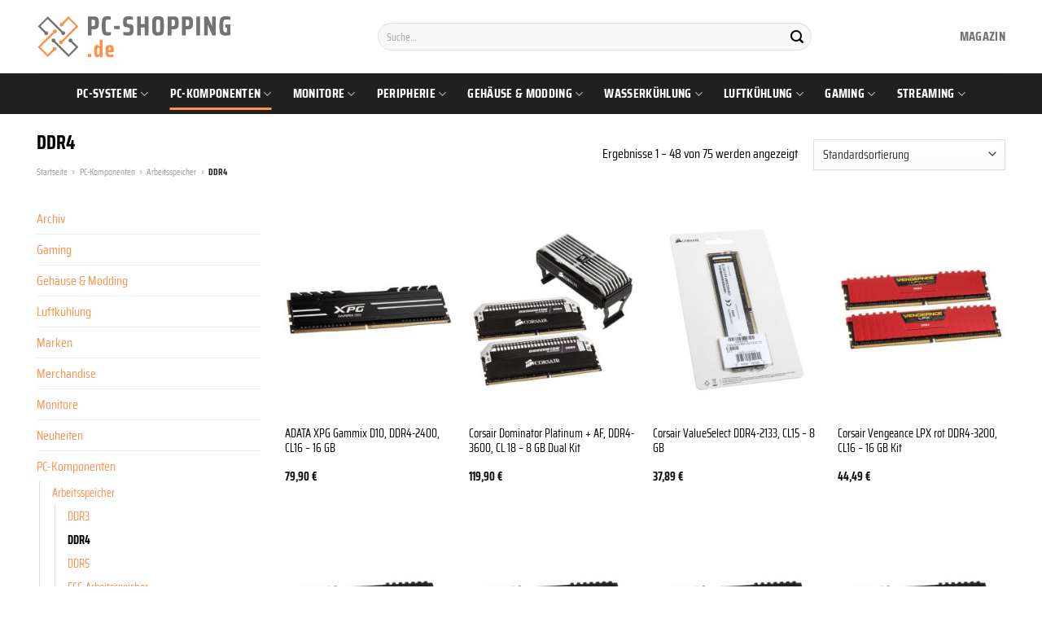

--- FILE ---
content_type: text/html; charset=UTF-8
request_url: https://www.pc-shopping.de/ddr4/
body_size: 41624
content:
<!DOCTYPE html>
<html lang="de" class="loading-site no-js">
<head><meta charset="UTF-8" /><script>if(navigator.userAgent.match(/MSIE|Internet Explorer/i)||navigator.userAgent.match(/Trident\/7\..*?rv:11/i)){var href=document.location.href;if(!href.match(/[?&]nowprocket/)){if(href.indexOf("?")==-1){if(href.indexOf("#")==-1){document.location.href=href+"?nowprocket=1"}else{document.location.href=href.replace("#","?nowprocket=1#")}}else{if(href.indexOf("#")==-1){document.location.href=href+"&nowprocket=1"}else{document.location.href=href.replace("#","&nowprocket=1#")}}}}</script><script>class RocketLazyLoadScripts{constructor(){this.v="1.2.3",this.triggerEvents=["keydown","mousedown","mousemove","touchmove","touchstart","touchend","wheel"],this.userEventHandler=this._triggerListener.bind(this),this.touchStartHandler=this._onTouchStart.bind(this),this.touchMoveHandler=this._onTouchMove.bind(this),this.touchEndHandler=this._onTouchEnd.bind(this),this.clickHandler=this._onClick.bind(this),this.interceptedClicks=[],window.addEventListener("pageshow",t=>{this.persisted=t.persisted}),window.addEventListener("DOMContentLoaded",()=>{this._preconnect3rdParties()}),this.delayedScripts={normal:[],async:[],defer:[]},this.trash=[],this.allJQueries=[]}_addUserInteractionListener(t){if(document.hidden){t._triggerListener();return}this.triggerEvents.forEach(e=>window.addEventListener(e,t.userEventHandler,{passive:!0})),window.addEventListener("touchstart",t.touchStartHandler,{passive:!0}),window.addEventListener("mousedown",t.touchStartHandler),document.addEventListener("visibilitychange",t.userEventHandler)}_removeUserInteractionListener(){this.triggerEvents.forEach(t=>window.removeEventListener(t,this.userEventHandler,{passive:!0})),document.removeEventListener("visibilitychange",this.userEventHandler)}_onTouchStart(t){"HTML"!==t.target.tagName&&(window.addEventListener("touchend",this.touchEndHandler),window.addEventListener("mouseup",this.touchEndHandler),window.addEventListener("touchmove",this.touchMoveHandler,{passive:!0}),window.addEventListener("mousemove",this.touchMoveHandler),t.target.addEventListener("click",this.clickHandler),this._renameDOMAttribute(t.target,"onclick","rocket-onclick"),this._pendingClickStarted())}_onTouchMove(t){window.removeEventListener("touchend",this.touchEndHandler),window.removeEventListener("mouseup",this.touchEndHandler),window.removeEventListener("touchmove",this.touchMoveHandler,{passive:!0}),window.removeEventListener("mousemove",this.touchMoveHandler),t.target.removeEventListener("click",this.clickHandler),this._renameDOMAttribute(t.target,"rocket-onclick","onclick"),this._pendingClickFinished()}_onTouchEnd(t){window.removeEventListener("touchend",this.touchEndHandler),window.removeEventListener("mouseup",this.touchEndHandler),window.removeEventListener("touchmove",this.touchMoveHandler,{passive:!0}),window.removeEventListener("mousemove",this.touchMoveHandler)}_onClick(t){t.target.removeEventListener("click",this.clickHandler),this._renameDOMAttribute(t.target,"rocket-onclick","onclick"),this.interceptedClicks.push(t),t.preventDefault(),t.stopPropagation(),t.stopImmediatePropagation(),this._pendingClickFinished()}_replayClicks(){window.removeEventListener("touchstart",this.touchStartHandler,{passive:!0}),window.removeEventListener("mousedown",this.touchStartHandler),this.interceptedClicks.forEach(t=>{t.target.dispatchEvent(new MouseEvent("click",{view:t.view,bubbles:!0,cancelable:!0}))})}_waitForPendingClicks(){return new Promise(t=>{this._isClickPending?this._pendingClickFinished=t:t()})}_pendingClickStarted(){this._isClickPending=!0}_pendingClickFinished(){this._isClickPending=!1}_renameDOMAttribute(t,e,r){t.hasAttribute&&t.hasAttribute(e)&&(event.target.setAttribute(r,event.target.getAttribute(e)),event.target.removeAttribute(e))}_triggerListener(){this._removeUserInteractionListener(this),"loading"===document.readyState?document.addEventListener("DOMContentLoaded",this._loadEverythingNow.bind(this)):this._loadEverythingNow()}_preconnect3rdParties(){let t=[];document.querySelectorAll("script[type=rocketlazyloadscript]").forEach(e=>{if(e.hasAttribute("src")){let r=new URL(e.src).origin;r!==location.origin&&t.push({src:r,crossOrigin:e.crossOrigin||"module"===e.getAttribute("data-rocket-type")})}}),t=[...new Map(t.map(t=>[JSON.stringify(t),t])).values()],this._batchInjectResourceHints(t,"preconnect")}async _loadEverythingNow(){this.lastBreath=Date.now(),this._delayEventListeners(this),this._delayJQueryReady(this),this._handleDocumentWrite(),this._registerAllDelayedScripts(),this._preloadAllScripts(),await this._loadScriptsFromList(this.delayedScripts.normal),await this._loadScriptsFromList(this.delayedScripts.defer),await this._loadScriptsFromList(this.delayedScripts.async);try{await this._triggerDOMContentLoaded(),await this._triggerWindowLoad()}catch(t){console.error(t)}window.dispatchEvent(new Event("rocket-allScriptsLoaded")),this._waitForPendingClicks().then(()=>{this._replayClicks()}),this._emptyTrash()}_registerAllDelayedScripts(){document.querySelectorAll("script[type=rocketlazyloadscript]").forEach(t=>{t.hasAttribute("data-rocket-src")?t.hasAttribute("async")&&!1!==t.async?this.delayedScripts.async.push(t):t.hasAttribute("defer")&&!1!==t.defer||"module"===t.getAttribute("data-rocket-type")?this.delayedScripts.defer.push(t):this.delayedScripts.normal.push(t):this.delayedScripts.normal.push(t)})}async _transformScript(t){return new Promise((await this._littleBreath(),navigator.userAgent.indexOf("Firefox/")>0||""===navigator.vendor)?e=>{let r=document.createElement("script");[...t.attributes].forEach(t=>{let e=t.nodeName;"type"!==e&&("data-rocket-type"===e&&(e="type"),"data-rocket-src"===e&&(e="src"),r.setAttribute(e,t.nodeValue))}),t.text&&(r.text=t.text),r.hasAttribute("src")?(r.addEventListener("load",e),r.addEventListener("error",e)):(r.text=t.text,e());try{t.parentNode.replaceChild(r,t)}catch(i){e()}}:async e=>{function r(){t.setAttribute("data-rocket-status","failed"),e()}try{let i=t.getAttribute("data-rocket-type"),n=t.getAttribute("data-rocket-src");t.text,i?(t.type=i,t.removeAttribute("data-rocket-type")):t.removeAttribute("type"),t.addEventListener("load",function r(){t.setAttribute("data-rocket-status","executed"),e()}),t.addEventListener("error",r),n?(t.removeAttribute("data-rocket-src"),t.src=n):t.src="data:text/javascript;base64,"+window.btoa(unescape(encodeURIComponent(t.text)))}catch(s){r()}})}async _loadScriptsFromList(t){let e=t.shift();return e&&e.isConnected?(await this._transformScript(e),this._loadScriptsFromList(t)):Promise.resolve()}_preloadAllScripts(){this._batchInjectResourceHints([...this.delayedScripts.normal,...this.delayedScripts.defer,...this.delayedScripts.async],"preload")}_batchInjectResourceHints(t,e){var r=document.createDocumentFragment();t.forEach(t=>{let i=t.getAttribute&&t.getAttribute("data-rocket-src")||t.src;if(i){let n=document.createElement("link");n.href=i,n.rel=e,"preconnect"!==e&&(n.as="script"),t.getAttribute&&"module"===t.getAttribute("data-rocket-type")&&(n.crossOrigin=!0),t.crossOrigin&&(n.crossOrigin=t.crossOrigin),t.integrity&&(n.integrity=t.integrity),r.appendChild(n),this.trash.push(n)}}),document.head.appendChild(r)}_delayEventListeners(t){let e={};function r(t,r){!function t(r){!e[r]&&(e[r]={originalFunctions:{add:r.addEventListener,remove:r.removeEventListener},eventsToRewrite:[]},r.addEventListener=function(){arguments[0]=i(arguments[0]),e[r].originalFunctions.add.apply(r,arguments)},r.removeEventListener=function(){arguments[0]=i(arguments[0]),e[r].originalFunctions.remove.apply(r,arguments)});function i(t){return e[r].eventsToRewrite.indexOf(t)>=0?"rocket-"+t:t}}(t),e[t].eventsToRewrite.push(r)}function i(t,e){let r=t[e];Object.defineProperty(t,e,{get:()=>r||function(){},set(i){t["rocket"+e]=r=i}})}r(document,"DOMContentLoaded"),r(window,"DOMContentLoaded"),r(window,"load"),r(window,"pageshow"),r(document,"readystatechange"),i(document,"onreadystatechange"),i(window,"onload"),i(window,"onpageshow")}_delayJQueryReady(t){let e;function r(r){if(r&&r.fn&&!t.allJQueries.includes(r)){r.fn.ready=r.fn.init.prototype.ready=function(e){return t.domReadyFired?e.bind(document)(r):document.addEventListener("rocket-DOMContentLoaded",()=>e.bind(document)(r)),r([])};let i=r.fn.on;r.fn.on=r.fn.init.prototype.on=function(){if(this[0]===window){function t(t){return t.split(" ").map(t=>"load"===t||0===t.indexOf("load.")?"rocket-jquery-load":t).join(" ")}"string"==typeof arguments[0]||arguments[0]instanceof String?arguments[0]=t(arguments[0]):"object"==typeof arguments[0]&&Object.keys(arguments[0]).forEach(e=>{let r=arguments[0][e];delete arguments[0][e],arguments[0][t(e)]=r})}return i.apply(this,arguments),this},t.allJQueries.push(r)}e=r}r(window.jQuery),Object.defineProperty(window,"jQuery",{get:()=>e,set(t){r(t)}})}async _triggerDOMContentLoaded(){this.domReadyFired=!0,await this._littleBreath(),document.dispatchEvent(new Event("rocket-DOMContentLoaded")),await this._littleBreath(),window.dispatchEvent(new Event("rocket-DOMContentLoaded")),await this._littleBreath(),document.dispatchEvent(new Event("rocket-readystatechange")),await this._littleBreath(),document.rocketonreadystatechange&&document.rocketonreadystatechange()}async _triggerWindowLoad(){await this._littleBreath(),window.dispatchEvent(new Event("rocket-load")),await this._littleBreath(),window.rocketonload&&window.rocketonload(),await this._littleBreath(),this.allJQueries.forEach(t=>t(window).trigger("rocket-jquery-load")),await this._littleBreath();let t=new Event("rocket-pageshow");t.persisted=this.persisted,window.dispatchEvent(t),await this._littleBreath(),window.rocketonpageshow&&window.rocketonpageshow({persisted:this.persisted})}_handleDocumentWrite(){let t=new Map;document.write=document.writeln=function(e){let r=document.currentScript;r||console.error("WPRocket unable to document.write this: "+e);let i=document.createRange(),n=r.parentElement,s=t.get(r);void 0===s&&(s=r.nextSibling,t.set(r,s));let a=document.createDocumentFragment();i.setStart(a,0),a.appendChild(i.createContextualFragment(e)),n.insertBefore(a,s)}}async _littleBreath(){Date.now()-this.lastBreath>45&&(await this._requestAnimFrame(),this.lastBreath=Date.now())}async _requestAnimFrame(){return document.hidden?new Promise(t=>setTimeout(t)):new Promise(t=>requestAnimationFrame(t))}_emptyTrash(){this.trash.forEach(t=>t.remove())}static run(){let t=new RocketLazyLoadScripts;t._addUserInteractionListener(t)}}RocketLazyLoadScripts.run();</script>
	
	<link rel="profile" href="http://gmpg.org/xfn/11" />
	<link rel="pingback" href="https://www.pc-shopping.de/xmlrpc.php" />

	<script type="rocketlazyloadscript">(function(html){html.className = html.className.replace(/\bno-js\b/,'js')})(document.documentElement);</script>
<meta name='robots' content='index, follow, max-image-preview:large, max-snippet:-1, max-video-preview:-1' />
<link rel="preload" href="https://www.pc-shopping.de/wp-content/plugins/rate-my-post/public/css/fonts/ratemypost.ttf" type="font/ttf" as="font" crossorigin="anonymous"><meta name="viewport" content="width=device-width, initial-scale=1" />
	<!-- This site is optimized with the Yoast SEO plugin v26.8 - https://yoast.com/product/yoast-seo-wordpress/ -->
	<title>DDR4 online hier kaufen</title>
	<meta name="description" content="Günstig DDR4 online kaufen. Mega Sortiment in deinem Hardwareshop. Top aktuelle Produkte. Regelmäßig neue Hardware." />
	<link rel="canonical" href="https://www.pc-shopping.de/ddr4/" />
	<link rel="next" href="https://www.pc-shopping.de/ddr4/page/2/" />
	<meta property="og:locale" content="de_DE" />
	<meta property="og:type" content="article" />
	<meta property="og:title" content="DDR4 online hier kaufen" />
	<meta property="og:description" content="Günstig DDR4 online kaufen. Mega Sortiment in deinem Hardwareshop. Top aktuelle Produkte. Regelmäßig neue Hardware." />
	<meta property="og:url" content="https://www.pc-shopping.de/ddr4/" />
	<meta property="og:site_name" content="pc-shopping.de" />
	<meta property="og:image" content="https://www.pc-shopping.de/wp-content/uploads/2022/10/pc-shopping-vorschau.jpg" />
	<meta property="og:image:width" content="1200" />
	<meta property="og:image:height" content="627" />
	<meta property="og:image:type" content="image/jpeg" />
	<meta name="twitter:card" content="summary_large_image" />
	<script type="application/ld+json" class="yoast-schema-graph">{"@context":"https://schema.org","@graph":[{"@type":"CollectionPage","@id":"https://www.pc-shopping.de/ddr4/","url":"https://www.pc-shopping.de/ddr4/","name":"DDR4 online hier kaufen","isPartOf":{"@id":"https://www.pc-shopping.de/#website"},"primaryImageOfPage":{"@id":"https://www.pc-shopping.de/ddr4/#primaryimage"},"image":{"@id":"https://www.pc-shopping.de/ddr4/#primaryimage"},"thumbnailUrl":"https://www.pc-shopping.de/wp-content/uploads/2022/10/mead-098_mead_098_01_285x255.jpg","description":"Günstig DDR4 online kaufen. Mega Sortiment in deinem Hardwareshop. Top aktuelle Produkte. Regelmäßig neue Hardware.","breadcrumb":{"@id":"https://www.pc-shopping.de/ddr4/#breadcrumb"},"inLanguage":"de"},{"@type":"ImageObject","inLanguage":"de","@id":"https://www.pc-shopping.de/ddr4/#primaryimage","url":"https://www.pc-shopping.de/wp-content/uploads/2022/10/mead-098_mead_098_01_285x255.jpg","contentUrl":"https://www.pc-shopping.de/wp-content/uploads/2022/10/mead-098_mead_098_01_285x255.jpg","width":255,"height":255,"caption":"ADATA XPG Gammix D10"},{"@type":"BreadcrumbList","@id":"https://www.pc-shopping.de/ddr4/#breadcrumb","itemListElement":[{"@type":"ListItem","position":1,"name":"Startseite","item":"https://www.pc-shopping.de/"},{"@type":"ListItem","position":2,"name":"PC-Komponenten","item":"https://www.pc-shopping.de/pc-komponenten/"},{"@type":"ListItem","position":3,"name":"Arbeitsspeicher","item":"https://www.pc-shopping.de/arbeitsspeicher/"},{"@type":"ListItem","position":4,"name":"DDR4"}]},{"@type":"WebSite","@id":"https://www.pc-shopping.de/#website","url":"https://www.pc-shopping.de/","name":"PC-Shopping.de","description":"","publisher":{"@id":"https://www.pc-shopping.de/#organization"},"potentialAction":[{"@type":"SearchAction","target":{"@type":"EntryPoint","urlTemplate":"https://www.pc-shopping.de/?s={search_term_string}"},"query-input":{"@type":"PropertyValueSpecification","valueRequired":true,"valueName":"search_term_string"}}],"inLanguage":"de"},{"@type":"Organization","@id":"https://www.pc-shopping.de/#organization","name":"PC-Shopping.de","url":"https://www.pc-shopping.de/","logo":{"@type":"ImageObject","inLanguage":"de","@id":"https://www.pc-shopping.de/#/schema/logo/image/","url":"https://www.pc-shopping.de/wp-content/uploads/2022/10/cropped-pc-shopping-favicon.png","contentUrl":"https://www.pc-shopping.de/wp-content/uploads/2022/10/cropped-pc-shopping-favicon.png","width":512,"height":512,"caption":"PC-Shopping.de"},"image":{"@id":"https://www.pc-shopping.de/#/schema/logo/image/"}}]}</script>
	<!-- / Yoast SEO plugin. -->



<link rel='prefetch' href='https://www.pc-shopping.de/wp-content/themes/flatsome/assets/js/flatsome.js?ver=a0a7aee297766598a20e' />
<link rel='prefetch' href='https://www.pc-shopping.de/wp-content/themes/flatsome/assets/js/chunk.slider.js?ver=3.18.6' />
<link rel='prefetch' href='https://www.pc-shopping.de/wp-content/themes/flatsome/assets/js/chunk.popups.js?ver=3.18.6' />
<link rel='prefetch' href='https://www.pc-shopping.de/wp-content/themes/flatsome/assets/js/chunk.tooltips.js?ver=3.18.6' />
<link rel='prefetch' href='https://www.pc-shopping.de/wp-content/themes/flatsome/assets/js/woocommerce.js?ver=49415fe6a9266f32f1f2' />
<style id='wp-img-auto-sizes-contain-inline-css' type='text/css'>
img:is([sizes=auto i],[sizes^="auto," i]){contain-intrinsic-size:3000px 1500px}
/*# sourceURL=wp-img-auto-sizes-contain-inline-css */
</style>
<link data-minify="1" rel='stylesheet' id='maintenanceLayer-css' href='https://www.pc-shopping.de/wp-content/cache/min/1/wp-content/plugins/dailylead_maintenance/css/layer.css?ver=1765575138' type='text/css' media='all' />
<link data-minify="1" rel='stylesheet' id='rate-my-post-css' href='https://www.pc-shopping.de/wp-content/cache/min/1/wp-content/plugins/rate-my-post/public/css/rate-my-post.css?ver=1765575138' type='text/css' media='all' />
<style id='rate-my-post-inline-css' type='text/css'>
.rmp-widgets-container p {  font-size: 12px;}.rmp-rating-widget .rmp-icon--ratings {  font-size: 12px;}
/*# sourceURL=rate-my-post-inline-css */
</style>
<style id='woocommerce-inline-inline-css' type='text/css'>
.woocommerce form .form-row .required { visibility: visible; }
/*# sourceURL=woocommerce-inline-inline-css */
</style>
<link rel='stylesheet' id='ez-toc-css' href='https://www.pc-shopping.de/wp-content/plugins/easy-table-of-contents/assets/css/screen.min.css?ver=2.0.80' type='text/css' media='all' />
<style id='ez-toc-inline-css' type='text/css'>
div#ez-toc-container .ez-toc-title {font-size: 120%;}div#ez-toc-container .ez-toc-title {font-weight: 500;}div#ez-toc-container ul li , div#ez-toc-container ul li a {font-size: 95%;}div#ez-toc-container ul li , div#ez-toc-container ul li a {font-weight: 500;}div#ez-toc-container nav ul ul li {font-size: 90%;}div#ez-toc-container {background: #fff;border: 1px solid #000000;}div#ez-toc-container p.ez-toc-title , #ez-toc-container .ez_toc_custom_title_icon , #ez-toc-container .ez_toc_custom_toc_icon {color: #000000;}div#ez-toc-container ul.ez-toc-list a {color: #000000;}div#ez-toc-container ul.ez-toc-list a:hover {color: #000000;}div#ez-toc-container ul.ez-toc-list a:visited {color: #000000;}.ez-toc-counter nav ul li a::before {color: ;}.ez-toc-box-title {font-weight: bold; margin-bottom: 10px; text-align: center; text-transform: uppercase; letter-spacing: 1px; color: #666; padding-bottom: 5px;position:absolute;top:-4%;left:5%;background-color: inherit;transition: top 0.3s ease;}.ez-toc-box-title.toc-closed {top:-25%;}
.ez-toc-container-direction {direction: ltr;}.ez-toc-counter ul{counter-reset: item ;}.ez-toc-counter nav ul li a::before {content: counters(item, '.', decimal) '. ';display: inline-block;counter-increment: item;flex-grow: 0;flex-shrink: 0;margin-right: .2em; float: left; }.ez-toc-widget-direction {direction: ltr;}.ez-toc-widget-container ul{counter-reset: item ;}.ez-toc-widget-container nav ul li a::before {content: counters(item, '.', decimal) '. ';display: inline-block;counter-increment: item;flex-grow: 0;flex-shrink: 0;margin-right: .2em; float: left; }
/*# sourceURL=ez-toc-inline-css */
</style>
<link data-minify="1" rel='stylesheet' id='flatsome-main-css' href='https://www.pc-shopping.de/wp-content/cache/min/1/wp-content/themes/flatsome/assets/css/flatsome.css?ver=1765575138' type='text/css' media='all' />
<style id='flatsome-main-inline-css' type='text/css'>
@font-face {
				font-family: "fl-icons";
				font-display: block;
				src: url(https://www.pc-shopping.de/wp-content/themes/flatsome/assets/css/icons/fl-icons.eot?v=3.18.6);
				src:
					url(https://www.pc-shopping.de/wp-content/themes/flatsome/assets/css/icons/fl-icons.eot#iefix?v=3.18.6) format("embedded-opentype"),
					url(https://www.pc-shopping.de/wp-content/themes/flatsome/assets/css/icons/fl-icons.woff2?v=3.18.6) format("woff2"),
					url(https://www.pc-shopping.de/wp-content/themes/flatsome/assets/css/icons/fl-icons.ttf?v=3.18.6) format("truetype"),
					url(https://www.pc-shopping.de/wp-content/themes/flatsome/assets/css/icons/fl-icons.woff?v=3.18.6) format("woff"),
					url(https://www.pc-shopping.de/wp-content/themes/flatsome/assets/css/icons/fl-icons.svg?v=3.18.6#fl-icons) format("svg");
			}
/*# sourceURL=flatsome-main-inline-css */
</style>
<link data-minify="1" rel='stylesheet' id='flatsome-shop-css' href='https://www.pc-shopping.de/wp-content/cache/min/1/wp-content/themes/flatsome/assets/css/flatsome-shop.css?ver=1765575138' type='text/css' media='all' />
<script data-minify="1" type="text/javascript" src="https://www.pc-shopping.de/wp-content/cache/min/1/wp-content/plugins/dailylead_maintenance/js/layerShow.js?ver=1765575138" id="maintenanceLayerShow-js" defer></script>
<script data-minify="1" type="text/javascript" src="https://www.pc-shopping.de/wp-content/cache/min/1/wp-content/plugins/dailylead_maintenance/js/layer.js?ver=1765575138" id="maintenanceLayer-js" defer></script>
<script type="rocketlazyloadscript" data-rocket-type="text/javascript" data-rocket-src="https://www.pc-shopping.de/wp-includes/js/jquery/jquery.min.js?ver=3.7.1" id="jquery-core-js" defer></script>
<script type="rocketlazyloadscript" data-rocket-type="text/javascript" data-rocket-src="https://www.pc-shopping.de/wp-content/plugins/woocommerce/assets/js/jquery-blockui/jquery.blockUI.min.js?ver=2.7.0-wc.9.4.1" id="jquery-blockui-js" data-wp-strategy="defer" defer></script>
<script type="text/javascript" id="wc-add-to-cart-js-extra">
/* <![CDATA[ */
var wc_add_to_cart_params = {"ajax_url":"/wp-admin/admin-ajax.php","wc_ajax_url":"/?wc-ajax=%%endpoint%%","i18n_view_cart":"Warenkorb anzeigen","cart_url":"https://www.pc-shopping.de/cart/","is_cart":"","cart_redirect_after_add":"no"};
//# sourceURL=wc-add-to-cart-js-extra
/* ]]> */
</script>
<script type="rocketlazyloadscript" data-rocket-type="text/javascript" data-rocket-src="https://www.pc-shopping.de/wp-content/plugins/woocommerce/assets/js/frontend/add-to-cart.min.js?ver=9.4.1" id="wc-add-to-cart-js" defer="defer" data-wp-strategy="defer"></script>
<script type="rocketlazyloadscript" data-rocket-type="text/javascript" data-rocket-src="https://www.pc-shopping.de/wp-content/plugins/woocommerce/assets/js/js-cookie/js.cookie.min.js?ver=2.1.4-wc.9.4.1" id="js-cookie-js" data-wp-strategy="defer" defer></script>
<script type="rocketlazyloadscript">
  var _paq = window._paq = window._paq || [];
  /* tracker methods like "setCustomDimension" should be called before "trackPageView" */
  _paq.push(['trackPageView']);
  _paq.push(['enableLinkTracking']);
  (function() {
    var u="//stats.dailylead.de/";
    _paq.push(['setTrackerUrl', u+'matomo.php']);
    _paq.push(['setSiteId', '49']);
    var d=document, g=d.createElement('script'), s=d.getElementsByTagName('script')[0];
    g.async=true; g.src=u+'matomo.js'; s.parentNode.insertBefore(g,s);
  })();
</script>	<noscript><style>.woocommerce-product-gallery{ opacity: 1 !important; }</style></noscript>
	<style class='wp-fonts-local' type='text/css'>
@font-face{font-family:Inter;font-style:normal;font-weight:300 900;font-display:fallback;src:url('https://www.pc-shopping.de/wp-content/plugins/woocommerce/assets/fonts/Inter-VariableFont_slnt,wght.woff2') format('woff2');font-stretch:normal;}
@font-face{font-family:Cardo;font-style:normal;font-weight:400;font-display:fallback;src:url('https://www.pc-shopping.de/wp-content/plugins/woocommerce/assets/fonts/cardo_normal_400.woff2') format('woff2');}
</style>
<link rel="icon" href="https://www.pc-shopping.de/wp-content/uploads/2022/10/cropped-pc-shopping-favicon-32x32.png" sizes="32x32" />
<link rel="icon" href="https://www.pc-shopping.de/wp-content/uploads/2022/10/cropped-pc-shopping-favicon-192x192.png" sizes="192x192" />
<link rel="apple-touch-icon" href="https://www.pc-shopping.de/wp-content/uploads/2022/10/cropped-pc-shopping-favicon-180x180.png" />
<meta name="msapplication-TileImage" content="https://www.pc-shopping.de/wp-content/uploads/2022/10/cropped-pc-shopping-favicon-270x270.png" />
<style id="custom-css" type="text/css">:root {--primary-color: #ff914d;--fs-color-primary: #ff914d;--fs-color-secondary: #9ac836;--fs-color-success: #7a9c59;--fs-color-alert: #b20000;--fs-experimental-link-color: #ff914d;--fs-experimental-link-color-hover: #000000;}.tooltipster-base {--tooltip-color: #fff;--tooltip-bg-color: #000;}.off-canvas-right .mfp-content, .off-canvas-left .mfp-content {--drawer-width: 300px;}.off-canvas .mfp-content.off-canvas-cart {--drawer-width: 360px;}.container-width, .full-width .ubermenu-nav, .container, .row{max-width: 1220px}.row.row-collapse{max-width: 1190px}.row.row-small{max-width: 1212.5px}.row.row-large{max-width: 1250px}.header-main{height: 90px}#logo img{max-height: 90px}#logo{width:240px;}.header-bottom{min-height: 50px}.header-top{min-height: 30px}.transparent .header-main{height: 90px}.transparent #logo img{max-height: 90px}.has-transparent + .page-title:first-of-type,.has-transparent + #main > .page-title,.has-transparent + #main > div > .page-title,.has-transparent + #main .page-header-wrapper:first-of-type .page-title{padding-top: 140px;}.header.show-on-scroll,.stuck .header-main{height:70px!important}.stuck #logo img{max-height: 70px!important}.search-form{ width: 60%;}.header-bottom {background-color: #202020}.header-main .nav > li > a{line-height: 16px }.stuck .header-main .nav > li > a{line-height: 50px }.header-bottom-nav > li > a{line-height: 16px }@media (max-width: 549px) {.header-main{height: 70px}#logo img{max-height: 70px}}.main-menu-overlay{background-color: #ffffff}body{color: #000000}h1,h2,h3,h4,h5,h6,.heading-font{color: #000000;}body{font-family: "Saira Condensed", sans-serif;}body {font-weight: 400;font-style: normal;}.nav > li > a {font-family: "Saira Condensed", sans-serif;}.mobile-sidebar-levels-2 .nav > li > ul > li > a {font-family: "Saira Condensed", sans-serif;}.nav > li > a,.mobile-sidebar-levels-2 .nav > li > ul > li > a {font-weight: 700;font-style: normal;}h1,h2,h3,h4,h5,h6,.heading-font, .off-canvas-center .nav-sidebar.nav-vertical > li > a{font-family: "Saira Condensed", sans-serif;}h1,h2,h3,h4,h5,h6,.heading-font,.banner h1,.banner h2 {font-weight: 700;font-style: normal;}.alt-font{font-family: "Dancing Script", sans-serif;}.alt-font {font-weight: 400!important;font-style: normal!important;}.header:not(.transparent) .header-nav-main.nav > li > a {color: #737373;}.header:not(.transparent) .header-bottom-nav.nav > li > a{color: #ffffff;}.widget:where(:not(.widget_shopping_cart)) a{color: #000000;}.widget:where(:not(.widget_shopping_cart)) a:hover{color: #ff914d;}.widget .tagcloud a:hover{border-color: #ff914d; background-color: #ff914d;}@media screen and (min-width: 550px){.products .box-vertical .box-image{min-width: 300px!important;width: 300px!important;}}.header-main .social-icons,.header-main .cart-icon strong,.header-main .menu-title,.header-main .header-button > .button.is-outline,.header-main .nav > li > a > i:not(.icon-angle-down){color: #737373!important;}.header-main .header-button > .button.is-outline,.header-main .cart-icon strong:after,.header-main .cart-icon strong{border-color: #737373!important;}.header-main .header-button > .button:not(.is-outline){background-color: #737373!important;}.header-main .current-dropdown .cart-icon strong,.header-main .header-button > .button:hover,.header-main .header-button > .button:hover i,.header-main .header-button > .button:hover span{color:#FFF!important;}.header-main .menu-title:hover,.header-main .social-icons a:hover,.header-main .header-button > .button.is-outline:hover,.header-main .nav > li > a:hover > i:not(.icon-angle-down){color: #737373!important;}.header-main .current-dropdown .cart-icon strong,.header-main .header-button > .button:hover{background-color: #737373!important;}.header-main .current-dropdown .cart-icon strong:after,.header-main .current-dropdown .cart-icon strong,.header-main .header-button > .button:hover{border-color: #737373!important;}.absolute-footer, html{background-color: #ffffff}.page-title-small + main .product-container > .row{padding-top:0;}.nav-vertical-fly-out > li + li {border-top-width: 1px; border-top-style: solid;}/* Custom CSS */.header-vertical-menu__fly-out .current-dropdown.menu-item .nav-dropdown {display: block;}.header-vertical-menu__opener {font-size: initial;}.off-canvas-right .mfp-content, .off-canvas-left .mfp-content {max-width: 320px;width:100%}.off-canvas-left.mfp-ready .mfp-close {color: black;}.product-summary .woocommerce-Price-currencySymbol {font-size: inherit;vertical-align: inherit;margin-top: inherit;}.product-section-title-related {text-align: center;padding-top: 45px;}.yith-wcwl-add-to-wishlist {margin-top: 10px;margin-bottom: 30px;}.page-title {margin-top: 20px;}@media screen and (min-width: 850px) {.page-title-inner {padding-top: 0;min-height: auto;}}/*** START Sticky Banner ***/.sticky-add-to-cart__product img {display: none;}.sticky-add-to-cart__product .product-title-small {display: none;}.sticky-add-to-cart--active .cart {margin: 0 3px 0 15px;padding-top: 5px;padding-bottom: 5px;max-width: 270px;flex-grow: 1;}.sticky-add-to-cart.sticky-add-to-cart--active .single_add_to_cart_button{margin: 0;padding-top: 7px;padding-bottom: 7px;border-radius: 99px;width: 100%;}.single_add_to_cart_button,.sticky-add-to-cart:not(.sticky-add-to-cart--active) .single_add_to_cart_button {padding: 5px;max-width: 300px;width:100%;margin:0;}.sticky-add-to-cart--active {-webkit-backdrop-filter: blur(7px);backdrop-filter: blur(7px);display: flex;justify-content: center;padding: 3px 10px;}.sticky-add-to-cart__product .product-title-small {height: 14px;overflow: hidden;}.sticky-add-to-cart--active .woocommerce-variation-price, .sticky-add-to-cart--active .product-page-price {font-size: 24px;}.sticky-add-to-cart--active .price del {font-size: 50%;margin-bottom: 4px;}.sticky-add-to-cart--active .price del::after {width: 50%;}.sticky-add-to-cart--active .price-wrapper .price {display: flex;flex-direction: column;}/*** END Sticky Banner ***/.yadore {display: grid;grid-template-columns: repeat(4,minmax(0,1fr));gap:1rem;}.col-4 .yadore {display: grid;grid-template-columns: repeat(4,minmax(0,1fr));gap:1rem;}.yadore .yadore-item {background: #fff;border-radius: 15px;}.yadore .yadore-item li.delivery_time,.yadore .yadore-item li.stock_status,.yadore .yadore-item li.stock_status.nicht {list-style-type: none;padding: 0px 0 0px 24px;margin: 0px!important;}.yadore .yadore-item img:not(.logo) {min-height: 170px;max-height: 170px;}.yadore .yadore-item img.logo {max-width: 70px;max-height: 30px;}.ayo-logo-name {margin-top: 12px;display: block;white-space: nowrap;font-size: xx-small;}.product-info {display: flex;flex-direction: column;padding-bottom: 0;}.product-info.product-title {order: 1;}.product-info .is-divider {order: 2;}.product-info .product-short-description {order: 3;}.product-info .product-short-description li {list-style-type: none;padding: 0px 0 0px 24px;margin: 0px 0px 3px 0px!important;}li.delivery_time,.product-info .product-short-description li.delivery_time {background: url([data-uri]) no-repeat left center;}li.delivery_time,.product-info .product-short-description li.delivery_time {background: url([data-uri]) no-repeat left center;}li.stock_status,.product-info .product-short-description li.stock_status {background: url([data-uri]) no-repeat left center;}li.stock_status.nicht,.product-info .product-short-description li.stock_status.nicht {background: url([data-uri]) no-repeat left center;}.product-info .price-wrapper {order: 4;}.product-info .price-wrapper .price {margin: 0;}.product-info .cart,.product-info .sticky-add-to-cart-wrapper {order:5;margin: 25px 0;}.product-info .yith-wcwl-add-to-wishlist {order: 6;margin: 0;}.overflow-hidden { overflow: hidden;}.overflow-hidden.banner h3 {line-height: 0;}.nowrap { white-space: nowrap;}.height-40 {height: 40px !important;}.m-0 {margin: 0 !important;}a.stretched-link:after {position: absolute;top: 0;right: 0;bottom: 0;left: 0;pointer-events: auto;content: "";background-color: rgba(0,0,0,0.0);z-index: 1;}.z-index-0 {z-index: 0;}.z-index-10 {z-index: 10;}.price del {text-decoration-line: none;position: relative;}.price del::after {content: '';position: absolute;border-top: 2px solid red;width: 100%;height: 100%;left: 0;transform: rotate(-10deg);top: 50%;}#masthead .flex-left .header-nav.header-nav-main.nav.nav-left {-webkit-box-pack: center;-ms-flex-pack: center;justify-content: center;}.logo-left .logo {margin-left: 0;margin-right: 0px;}.product-small.box .box-image .image-cover img {object-fit: contain;}.product-small.box .box-image {text-align: center;}.product-small.box .box-text .title-wrapper {max-height: 75px;overflow: hidden;margin-bottom: 15px;}.product-small.box .attachment-woocommerce_thumbnail.size-woocommerce_thumbnail {height: 260px;width: auto;object-fit: contain;}.woocommerce-product-gallery__wrapper .woocommerce-product-gallery__image a img {max-height: 420px;width: auto;margin: 0 auto;display: block;}/*** START MENU frühes umschalten auf MobileCSS ***/@media (min-width: 850px) and (max-width: 1150px) {header [data-show=show-for-medium], header .show-for-medium {display: block !important;}}@media (max-width: 1150px) {header [data-show=hide-for-medium], header .hide-for-medium {display: none !important;}.medium-logo-center .logo {-webkit-box-ordinal-group: 2;-ms-flex-order: 2;order: 2;}header .show-for-medium.flex-right {-webkit-box-ordinal-group: 3;-ms-flex-order: 3;order: 3;}.medium-logo-center .logo img {margin: 0 auto;}}/*** END MENUfrühes umschalten auf MobileCSS ***//* START Mobile Menu */.off-canvas-left .mfp-content, .off-canvas-right .mfp-content {width: 75%;max-width: 360px;}.off-canvas-left .mfp-content .nav>li>a, .off-canvas-right .mfp-content .nav>li>a,.mobile-sidebar-levels-2 .nav-slide>li>.sub-menu>li:not(.nav-slide-header)>a, .mobile-sidebar-levels-2 .nav-slide>li>ul.children>li:not(.nav-slide-header)>a {font-size: 1.1em;color: #000;}.mobile-sidebar-levels-2 .nav-slide>li>.sub-menu>li:not(.nav-slide-header)>a, .mobile-sidebar-levels-2 .nav-slide>li>ul.children>li:not(.nav-slide-header)>a {text-transform: none;}/* END Mobile Menu */.product-title a {color: #000000;}.product-title a:hover {color: var(--fs-experimental-link-color);}/* Custom CSS Tablet */@media (max-width: 849px){.nav li a,.nav-vertical>li>ul li a,.nav-slide-header .toggle,.mobile-sidebar-levels-2 .nav-slide>li>ul.children>li>a, .mobile-sidebar-levels-2 .nav-slide>li>.sub-menu>li>a {color: #000 !important;opacity: 1;}/*** START Sticky Banner ***/.sticky-add-to-cart--active {justify-content: space-between;font-size: .9em;}/*** END Sticky Banner ***/.yadore,.col-4 .yadore {grid-template-columns: repeat(2,minmax(0,1fr));}.post-title.is-large {font-size: 1.75em;}}/* Custom CSS Mobile */@media (max-width: 549px){/*** START Sticky Banner ***/.sticky-add-to-cart:not(.sticky-add-to-cart--active) {width: 100% !important;max-width: 100%;}.sticky-add-to-cart:not(.sticky-add-to-cart--active) .single_add_to_cart_button {padding: 5px 25px;max-width: 100%;}/*** END Sticky Banner ***/.single_add_to_cart_button {padding: 5px 25px;max-width: 100%;width: 100%;}.yadore,.col-4 .yadore {grid-template-columns: repeat(1,minmax(0,1fr));}}.label-new.menu-item > a:after{content:"Neu";}.label-hot.menu-item > a:after{content:"Hot";}.label-sale.menu-item > a:after{content:"Aktion";}.label-popular.menu-item > a:after{content:"Beliebt";}</style>		<style type="text/css" id="wp-custom-css">
			html, body {
    overflow: visible;
}		</style>
		<style id="kirki-inline-styles">/* vietnamese */
@font-face {
  font-family: 'Saira Condensed';
  font-style: normal;
  font-weight: 400;
  font-display: swap;
  src: url(https://www.pc-shopping.de/wp-content/fonts/saira-condensed/EJROQgErUN8XuHNEtX81i9TmEkrvretFyIw.woff2) format('woff2');
  unicode-range: U+0102-0103, U+0110-0111, U+0128-0129, U+0168-0169, U+01A0-01A1, U+01AF-01B0, U+0300-0301, U+0303-0304, U+0308-0309, U+0323, U+0329, U+1EA0-1EF9, U+20AB;
}
/* latin-ext */
@font-face {
  font-family: 'Saira Condensed';
  font-style: normal;
  font-weight: 400;
  font-display: swap;
  src: url(https://www.pc-shopping.de/wp-content/fonts/saira-condensed/EJROQgErUN8XuHNEtX81i9TmEkrvrOtFyIw.woff2) format('woff2');
  unicode-range: U+0100-02BA, U+02BD-02C5, U+02C7-02CC, U+02CE-02D7, U+02DD-02FF, U+0304, U+0308, U+0329, U+1D00-1DBF, U+1E00-1E9F, U+1EF2-1EFF, U+2020, U+20A0-20AB, U+20AD-20C0, U+2113, U+2C60-2C7F, U+A720-A7FF;
}
/* latin */
@font-face {
  font-family: 'Saira Condensed';
  font-style: normal;
  font-weight: 400;
  font-display: swap;
  src: url(https://www.pc-shopping.de/wp-content/fonts/saira-condensed/EJROQgErUN8XuHNEtX81i9TmEkrvoutF.woff2) format('woff2');
  unicode-range: U+0000-00FF, U+0131, U+0152-0153, U+02BB-02BC, U+02C6, U+02DA, U+02DC, U+0304, U+0308, U+0329, U+2000-206F, U+20AC, U+2122, U+2191, U+2193, U+2212, U+2215, U+FEFF, U+FFFD;
}
/* vietnamese */
@font-face {
  font-family: 'Saira Condensed';
  font-style: normal;
  font-weight: 700;
  font-display: swap;
  src: url(https://www.pc-shopping.de/wp-content/fonts/saira-condensed/EJRLQgErUN8XuHNEtX81i9TmEkrnGc5Q-K2fli0.woff2) format('woff2');
  unicode-range: U+0102-0103, U+0110-0111, U+0128-0129, U+0168-0169, U+01A0-01A1, U+01AF-01B0, U+0300-0301, U+0303-0304, U+0308-0309, U+0323, U+0329, U+1EA0-1EF9, U+20AB;
}
/* latin-ext */
@font-face {
  font-family: 'Saira Condensed';
  font-style: normal;
  font-weight: 700;
  font-display: swap;
  src: url(https://www.pc-shopping.de/wp-content/fonts/saira-condensed/EJRLQgErUN8XuHNEtX81i9TmEkrnGc5Q-a2fli0.woff2) format('woff2');
  unicode-range: U+0100-02BA, U+02BD-02C5, U+02C7-02CC, U+02CE-02D7, U+02DD-02FF, U+0304, U+0308, U+0329, U+1D00-1DBF, U+1E00-1E9F, U+1EF2-1EFF, U+2020, U+20A0-20AB, U+20AD-20C0, U+2113, U+2C60-2C7F, U+A720-A7FF;
}
/* latin */
@font-face {
  font-family: 'Saira Condensed';
  font-style: normal;
  font-weight: 700;
  font-display: swap;
  src: url(https://www.pc-shopping.de/wp-content/fonts/saira-condensed/EJRLQgErUN8XuHNEtX81i9TmEkrnGc5Q962f.woff2) format('woff2');
  unicode-range: U+0000-00FF, U+0131, U+0152-0153, U+02BB-02BC, U+02C6, U+02DA, U+02DC, U+0304, U+0308, U+0329, U+2000-206F, U+20AC, U+2122, U+2191, U+2193, U+2212, U+2215, U+FEFF, U+FFFD;
}/* vietnamese */
@font-face {
  font-family: 'Dancing Script';
  font-style: normal;
  font-weight: 400;
  font-display: swap;
  src: url(https://www.pc-shopping.de/wp-content/fonts/dancing-script/If2cXTr6YS-zF4S-kcSWSVi_sxjsohD9F50Ruu7BMSo3Rep8ltA.woff2) format('woff2');
  unicode-range: U+0102-0103, U+0110-0111, U+0128-0129, U+0168-0169, U+01A0-01A1, U+01AF-01B0, U+0300-0301, U+0303-0304, U+0308-0309, U+0323, U+0329, U+1EA0-1EF9, U+20AB;
}
/* latin-ext */
@font-face {
  font-family: 'Dancing Script';
  font-style: normal;
  font-weight: 400;
  font-display: swap;
  src: url(https://www.pc-shopping.de/wp-content/fonts/dancing-script/If2cXTr6YS-zF4S-kcSWSVi_sxjsohD9F50Ruu7BMSo3ROp8ltA.woff2) format('woff2');
  unicode-range: U+0100-02BA, U+02BD-02C5, U+02C7-02CC, U+02CE-02D7, U+02DD-02FF, U+0304, U+0308, U+0329, U+1D00-1DBF, U+1E00-1E9F, U+1EF2-1EFF, U+2020, U+20A0-20AB, U+20AD-20C0, U+2113, U+2C60-2C7F, U+A720-A7FF;
}
/* latin */
@font-face {
  font-family: 'Dancing Script';
  font-style: normal;
  font-weight: 400;
  font-display: swap;
  src: url(https://www.pc-shopping.de/wp-content/fonts/dancing-script/If2cXTr6YS-zF4S-kcSWSVi_sxjsohD9F50Ruu7BMSo3Sup8.woff2) format('woff2');
  unicode-range: U+0000-00FF, U+0131, U+0152-0153, U+02BB-02BC, U+02C6, U+02DA, U+02DC, U+0304, U+0308, U+0329, U+2000-206F, U+20AC, U+2122, U+2191, U+2193, U+2212, U+2215, U+FEFF, U+FFFD;
}</style><noscript><style id="rocket-lazyload-nojs-css">.rll-youtube-player, [data-lazy-src]{display:none !important;}</style></noscript><link data-minify="1" rel='stylesheet' id='wc-blocks-style-css' href='https://www.pc-shopping.de/wp-content/cache/min/1/wp-content/plugins/woocommerce/assets/client/blocks/wc-blocks.css?ver=1765575138' type='text/css' media='all' />
<style id='global-styles-inline-css' type='text/css'>
:root{--wp--preset--aspect-ratio--square: 1;--wp--preset--aspect-ratio--4-3: 4/3;--wp--preset--aspect-ratio--3-4: 3/4;--wp--preset--aspect-ratio--3-2: 3/2;--wp--preset--aspect-ratio--2-3: 2/3;--wp--preset--aspect-ratio--16-9: 16/9;--wp--preset--aspect-ratio--9-16: 9/16;--wp--preset--color--black: #000000;--wp--preset--color--cyan-bluish-gray: #abb8c3;--wp--preset--color--white: #ffffff;--wp--preset--color--pale-pink: #f78da7;--wp--preset--color--vivid-red: #cf2e2e;--wp--preset--color--luminous-vivid-orange: #ff6900;--wp--preset--color--luminous-vivid-amber: #fcb900;--wp--preset--color--light-green-cyan: #7bdcb5;--wp--preset--color--vivid-green-cyan: #00d084;--wp--preset--color--pale-cyan-blue: #8ed1fc;--wp--preset--color--vivid-cyan-blue: #0693e3;--wp--preset--color--vivid-purple: #9b51e0;--wp--preset--color--primary: #ff914d;--wp--preset--color--secondary: #9ac836;--wp--preset--color--success: #7a9c59;--wp--preset--color--alert: #b20000;--wp--preset--gradient--vivid-cyan-blue-to-vivid-purple: linear-gradient(135deg,rgb(6,147,227) 0%,rgb(155,81,224) 100%);--wp--preset--gradient--light-green-cyan-to-vivid-green-cyan: linear-gradient(135deg,rgb(122,220,180) 0%,rgb(0,208,130) 100%);--wp--preset--gradient--luminous-vivid-amber-to-luminous-vivid-orange: linear-gradient(135deg,rgb(252,185,0) 0%,rgb(255,105,0) 100%);--wp--preset--gradient--luminous-vivid-orange-to-vivid-red: linear-gradient(135deg,rgb(255,105,0) 0%,rgb(207,46,46) 100%);--wp--preset--gradient--very-light-gray-to-cyan-bluish-gray: linear-gradient(135deg,rgb(238,238,238) 0%,rgb(169,184,195) 100%);--wp--preset--gradient--cool-to-warm-spectrum: linear-gradient(135deg,rgb(74,234,220) 0%,rgb(151,120,209) 20%,rgb(207,42,186) 40%,rgb(238,44,130) 60%,rgb(251,105,98) 80%,rgb(254,248,76) 100%);--wp--preset--gradient--blush-light-purple: linear-gradient(135deg,rgb(255,206,236) 0%,rgb(152,150,240) 100%);--wp--preset--gradient--blush-bordeaux: linear-gradient(135deg,rgb(254,205,165) 0%,rgb(254,45,45) 50%,rgb(107,0,62) 100%);--wp--preset--gradient--luminous-dusk: linear-gradient(135deg,rgb(255,203,112) 0%,rgb(199,81,192) 50%,rgb(65,88,208) 100%);--wp--preset--gradient--pale-ocean: linear-gradient(135deg,rgb(255,245,203) 0%,rgb(182,227,212) 50%,rgb(51,167,181) 100%);--wp--preset--gradient--electric-grass: linear-gradient(135deg,rgb(202,248,128) 0%,rgb(113,206,126) 100%);--wp--preset--gradient--midnight: linear-gradient(135deg,rgb(2,3,129) 0%,rgb(40,116,252) 100%);--wp--preset--font-size--small: 13px;--wp--preset--font-size--medium: 20px;--wp--preset--font-size--large: 36px;--wp--preset--font-size--x-large: 42px;--wp--preset--font-family--inter: "Inter", sans-serif;--wp--preset--font-family--cardo: Cardo;--wp--preset--spacing--20: 0.44rem;--wp--preset--spacing--30: 0.67rem;--wp--preset--spacing--40: 1rem;--wp--preset--spacing--50: 1.5rem;--wp--preset--spacing--60: 2.25rem;--wp--preset--spacing--70: 3.38rem;--wp--preset--spacing--80: 5.06rem;--wp--preset--shadow--natural: 6px 6px 9px rgba(0, 0, 0, 0.2);--wp--preset--shadow--deep: 12px 12px 50px rgba(0, 0, 0, 0.4);--wp--preset--shadow--sharp: 6px 6px 0px rgba(0, 0, 0, 0.2);--wp--preset--shadow--outlined: 6px 6px 0px -3px rgb(255, 255, 255), 6px 6px rgb(0, 0, 0);--wp--preset--shadow--crisp: 6px 6px 0px rgb(0, 0, 0);}:where(body) { margin: 0; }.wp-site-blocks > .alignleft { float: left; margin-right: 2em; }.wp-site-blocks > .alignright { float: right; margin-left: 2em; }.wp-site-blocks > .aligncenter { justify-content: center; margin-left: auto; margin-right: auto; }:where(.is-layout-flex){gap: 0.5em;}:where(.is-layout-grid){gap: 0.5em;}.is-layout-flow > .alignleft{float: left;margin-inline-start: 0;margin-inline-end: 2em;}.is-layout-flow > .alignright{float: right;margin-inline-start: 2em;margin-inline-end: 0;}.is-layout-flow > .aligncenter{margin-left: auto !important;margin-right: auto !important;}.is-layout-constrained > .alignleft{float: left;margin-inline-start: 0;margin-inline-end: 2em;}.is-layout-constrained > .alignright{float: right;margin-inline-start: 2em;margin-inline-end: 0;}.is-layout-constrained > .aligncenter{margin-left: auto !important;margin-right: auto !important;}.is-layout-constrained > :where(:not(.alignleft):not(.alignright):not(.alignfull)){margin-left: auto !important;margin-right: auto !important;}body .is-layout-flex{display: flex;}.is-layout-flex{flex-wrap: wrap;align-items: center;}.is-layout-flex > :is(*, div){margin: 0;}body .is-layout-grid{display: grid;}.is-layout-grid > :is(*, div){margin: 0;}body{padding-top: 0px;padding-right: 0px;padding-bottom: 0px;padding-left: 0px;}a:where(:not(.wp-element-button)){text-decoration: none;}:root :where(.wp-element-button, .wp-block-button__link){background-color: #32373c;border-width: 0;color: #fff;font-family: inherit;font-size: inherit;font-style: inherit;font-weight: inherit;letter-spacing: inherit;line-height: inherit;padding-top: calc(0.667em + 2px);padding-right: calc(1.333em + 2px);padding-bottom: calc(0.667em + 2px);padding-left: calc(1.333em + 2px);text-decoration: none;text-transform: inherit;}.has-black-color{color: var(--wp--preset--color--black) !important;}.has-cyan-bluish-gray-color{color: var(--wp--preset--color--cyan-bluish-gray) !important;}.has-white-color{color: var(--wp--preset--color--white) !important;}.has-pale-pink-color{color: var(--wp--preset--color--pale-pink) !important;}.has-vivid-red-color{color: var(--wp--preset--color--vivid-red) !important;}.has-luminous-vivid-orange-color{color: var(--wp--preset--color--luminous-vivid-orange) !important;}.has-luminous-vivid-amber-color{color: var(--wp--preset--color--luminous-vivid-amber) !important;}.has-light-green-cyan-color{color: var(--wp--preset--color--light-green-cyan) !important;}.has-vivid-green-cyan-color{color: var(--wp--preset--color--vivid-green-cyan) !important;}.has-pale-cyan-blue-color{color: var(--wp--preset--color--pale-cyan-blue) !important;}.has-vivid-cyan-blue-color{color: var(--wp--preset--color--vivid-cyan-blue) !important;}.has-vivid-purple-color{color: var(--wp--preset--color--vivid-purple) !important;}.has-primary-color{color: var(--wp--preset--color--primary) !important;}.has-secondary-color{color: var(--wp--preset--color--secondary) !important;}.has-success-color{color: var(--wp--preset--color--success) !important;}.has-alert-color{color: var(--wp--preset--color--alert) !important;}.has-black-background-color{background-color: var(--wp--preset--color--black) !important;}.has-cyan-bluish-gray-background-color{background-color: var(--wp--preset--color--cyan-bluish-gray) !important;}.has-white-background-color{background-color: var(--wp--preset--color--white) !important;}.has-pale-pink-background-color{background-color: var(--wp--preset--color--pale-pink) !important;}.has-vivid-red-background-color{background-color: var(--wp--preset--color--vivid-red) !important;}.has-luminous-vivid-orange-background-color{background-color: var(--wp--preset--color--luminous-vivid-orange) !important;}.has-luminous-vivid-amber-background-color{background-color: var(--wp--preset--color--luminous-vivid-amber) !important;}.has-light-green-cyan-background-color{background-color: var(--wp--preset--color--light-green-cyan) !important;}.has-vivid-green-cyan-background-color{background-color: var(--wp--preset--color--vivid-green-cyan) !important;}.has-pale-cyan-blue-background-color{background-color: var(--wp--preset--color--pale-cyan-blue) !important;}.has-vivid-cyan-blue-background-color{background-color: var(--wp--preset--color--vivid-cyan-blue) !important;}.has-vivid-purple-background-color{background-color: var(--wp--preset--color--vivid-purple) !important;}.has-primary-background-color{background-color: var(--wp--preset--color--primary) !important;}.has-secondary-background-color{background-color: var(--wp--preset--color--secondary) !important;}.has-success-background-color{background-color: var(--wp--preset--color--success) !important;}.has-alert-background-color{background-color: var(--wp--preset--color--alert) !important;}.has-black-border-color{border-color: var(--wp--preset--color--black) !important;}.has-cyan-bluish-gray-border-color{border-color: var(--wp--preset--color--cyan-bluish-gray) !important;}.has-white-border-color{border-color: var(--wp--preset--color--white) !important;}.has-pale-pink-border-color{border-color: var(--wp--preset--color--pale-pink) !important;}.has-vivid-red-border-color{border-color: var(--wp--preset--color--vivid-red) !important;}.has-luminous-vivid-orange-border-color{border-color: var(--wp--preset--color--luminous-vivid-orange) !important;}.has-luminous-vivid-amber-border-color{border-color: var(--wp--preset--color--luminous-vivid-amber) !important;}.has-light-green-cyan-border-color{border-color: var(--wp--preset--color--light-green-cyan) !important;}.has-vivid-green-cyan-border-color{border-color: var(--wp--preset--color--vivid-green-cyan) !important;}.has-pale-cyan-blue-border-color{border-color: var(--wp--preset--color--pale-cyan-blue) !important;}.has-vivid-cyan-blue-border-color{border-color: var(--wp--preset--color--vivid-cyan-blue) !important;}.has-vivid-purple-border-color{border-color: var(--wp--preset--color--vivid-purple) !important;}.has-primary-border-color{border-color: var(--wp--preset--color--primary) !important;}.has-secondary-border-color{border-color: var(--wp--preset--color--secondary) !important;}.has-success-border-color{border-color: var(--wp--preset--color--success) !important;}.has-alert-border-color{border-color: var(--wp--preset--color--alert) !important;}.has-vivid-cyan-blue-to-vivid-purple-gradient-background{background: var(--wp--preset--gradient--vivid-cyan-blue-to-vivid-purple) !important;}.has-light-green-cyan-to-vivid-green-cyan-gradient-background{background: var(--wp--preset--gradient--light-green-cyan-to-vivid-green-cyan) !important;}.has-luminous-vivid-amber-to-luminous-vivid-orange-gradient-background{background: var(--wp--preset--gradient--luminous-vivid-amber-to-luminous-vivid-orange) !important;}.has-luminous-vivid-orange-to-vivid-red-gradient-background{background: var(--wp--preset--gradient--luminous-vivid-orange-to-vivid-red) !important;}.has-very-light-gray-to-cyan-bluish-gray-gradient-background{background: var(--wp--preset--gradient--very-light-gray-to-cyan-bluish-gray) !important;}.has-cool-to-warm-spectrum-gradient-background{background: var(--wp--preset--gradient--cool-to-warm-spectrum) !important;}.has-blush-light-purple-gradient-background{background: var(--wp--preset--gradient--blush-light-purple) !important;}.has-blush-bordeaux-gradient-background{background: var(--wp--preset--gradient--blush-bordeaux) !important;}.has-luminous-dusk-gradient-background{background: var(--wp--preset--gradient--luminous-dusk) !important;}.has-pale-ocean-gradient-background{background: var(--wp--preset--gradient--pale-ocean) !important;}.has-electric-grass-gradient-background{background: var(--wp--preset--gradient--electric-grass) !important;}.has-midnight-gradient-background{background: var(--wp--preset--gradient--midnight) !important;}.has-small-font-size{font-size: var(--wp--preset--font-size--small) !important;}.has-medium-font-size{font-size: var(--wp--preset--font-size--medium) !important;}.has-large-font-size{font-size: var(--wp--preset--font-size--large) !important;}.has-x-large-font-size{font-size: var(--wp--preset--font-size--x-large) !important;}.has-inter-font-family{font-family: var(--wp--preset--font-family--inter) !important;}.has-cardo-font-family{font-family: var(--wp--preset--font-family--cardo) !important;}
/*# sourceURL=global-styles-inline-css */
</style>
<link data-minify="1" rel='stylesheet' id='select2-css' href='https://www.pc-shopping.de/wp-content/cache/min/1/wp-content/plugins/woocommerce/assets/css/select2.css?ver=1765575178' type='text/css' media='all' />
</head>

<body class="archive tax-product_cat term-ddr4 term-1067 wp-theme-flatsome wp-child-theme-flatsome-child theme-flatsome woocommerce woocommerce-page woocommerce-no-js lightbox nav-dropdown-has-arrow nav-dropdown-has-shadow nav-dropdown-has-border mobile-submenu-slide mobile-submenu-slide-levels-2">


<a class="skip-link screen-reader-text" href="#main">Zum Inhalt springen</a>

<div id="wrapper">

	
	<header id="header" class="header ">
		<div class="header-wrapper">
			<div id="masthead" class="header-main hide-for-sticky">
      <div class="header-inner flex-row container logo-left medium-logo-center" role="navigation">

          <!-- Logo -->
          <div id="logo" class="flex-col logo">
            
<!-- Header logo -->
<a href="https://www.pc-shopping.de/" title="pc-shopping.de" rel="home">
		<img width="1" height="1" src="data:image/svg+xml,%3Csvg%20xmlns='http://www.w3.org/2000/svg'%20viewBox='0%200%201%201'%3E%3C/svg%3E" class="header_logo header-logo" alt="pc-shopping.de" data-lazy-src="https://www.pc-shopping.de/wp-content/uploads/2022/10/pc-shopping-logo.svg"/><noscript><img width="1" height="1" src="https://www.pc-shopping.de/wp-content/uploads/2022/10/pc-shopping-logo.svg" class="header_logo header-logo" alt="pc-shopping.de"/></noscript><img  width="1" height="1" src="data:image/svg+xml,%3Csvg%20xmlns='http://www.w3.org/2000/svg'%20viewBox='0%200%201%201'%3E%3C/svg%3E" class="header-logo-dark" alt="pc-shopping.de" data-lazy-src="https://www.pc-shopping.de/wp-content/uploads/2022/10/pc-shopping-logo.svg"/><noscript><img  width="1" height="1" src="https://www.pc-shopping.de/wp-content/uploads/2022/10/pc-shopping-logo.svg" class="header-logo-dark" alt="pc-shopping.de"/></noscript></a>
          </div>

          <!-- Mobile Left Elements -->
          <div class="flex-col show-for-medium flex-left">
            <ul class="mobile-nav nav nav-left ">
              <li class="header-search header-search-lightbox has-icon">
			<a href="#search-lightbox" aria-label="Suche" data-open="#search-lightbox" data-focus="input.search-field"
		class="is-small">
		<i class="icon-search" style="font-size:16px;" ></i></a>
		
	<div id="search-lightbox" class="mfp-hide dark text-center">
		<div class="searchform-wrapper ux-search-box relative form-flat is-large"><form role="search" method="get" class="searchform" action="https://www.pc-shopping.de/">
	<div class="flex-row relative">
						<div class="flex-col flex-grow">
			<label class="screen-reader-text" for="woocommerce-product-search-field-0">Suche nach:</label>
			<input type="search" id="woocommerce-product-search-field-0" class="search-field mb-0" placeholder="Suche&hellip;" value="" name="s" />
			<input type="hidden" name="post_type" value="product" />
					</div>
		<div class="flex-col">
			<button type="submit" value="Suche" class="ux-search-submit submit-button secondary button  icon mb-0" aria-label="Übermitteln">
				<i class="icon-search" ></i>			</button>
		</div>
	</div>
	<div class="live-search-results text-left z-top"></div>
</form>
</div>	</div>
</li>
            </ul>
          </div>

          <!-- Left Elements -->
          <div class="flex-col hide-for-medium flex-left
            flex-grow">
            <ul class="header-nav header-nav-main nav nav-left  nav-size-large nav-spacing-xlarge nav-uppercase" >
              <li class="header-search-form search-form html relative has-icon">
	<div class="header-search-form-wrapper">
		<div class="searchform-wrapper ux-search-box relative form-flat is-normal"><form role="search" method="get" class="searchform" action="https://www.pc-shopping.de/">
	<div class="flex-row relative">
						<div class="flex-col flex-grow">
			<label class="screen-reader-text" for="woocommerce-product-search-field-1">Suche nach:</label>
			<input type="search" id="woocommerce-product-search-field-1" class="search-field mb-0" placeholder="Suche&hellip;" value="" name="s" />
			<input type="hidden" name="post_type" value="product" />
					</div>
		<div class="flex-col">
			<button type="submit" value="Suche" class="ux-search-submit submit-button secondary button  icon mb-0" aria-label="Übermitteln">
				<i class="icon-search" ></i>			</button>
		</div>
	</div>
	<div class="live-search-results text-left z-top"></div>
</form>
</div>	</div>
</li>
            </ul>
          </div>

          <!-- Right Elements -->
          <div class="flex-col hide-for-medium flex-right">
            <ul class="header-nav header-nav-main nav nav-right  nav-size-large nav-spacing-xlarge nav-uppercase">
              <li id="menu-item-23483" class="menu-item menu-item-type-taxonomy menu-item-object-category menu-item-23483 menu-item-design-default"><a href="https://www.pc-shopping.de/magazin/" class="nav-top-link">Magazin</a></li>
            </ul>
          </div>

          <!-- Mobile Right Elements -->
          <div class="flex-col show-for-medium flex-right">
            <ul class="mobile-nav nav nav-right ">
              <li class="nav-icon has-icon">
  		<a href="#" data-open="#main-menu" data-pos="right" data-bg="main-menu-overlay" data-color="" class="is-small" aria-label="Menü" aria-controls="main-menu" aria-expanded="false">

		  <i class="icon-menu" ></i>
		  		</a>
	</li>
            </ul>
          </div>

      </div>

            <div class="container"><div class="top-divider full-width"></div></div>
      </div>
<div id="wide-nav" class="header-bottom wide-nav hide-for-sticky nav-dark flex-has-center hide-for-medium">
    <div class="flex-row container">

            
                        <div class="flex-col hide-for-medium flex-center">
                <ul class="nav header-nav header-bottom-nav nav-center  nav-line-bottom nav-size-large nav-spacing-xlarge nav-uppercase">
                    <li id="menu-item-23468" class="menu-item menu-item-type-taxonomy menu-item-object-product_cat menu-item-has-children menu-item-23468 menu-item-design-container-width menu-item-has-block has-dropdown"><a href="https://www.pc-shopping.de/pc-systeme/" class="nav-top-link" aria-expanded="false" aria-haspopup="menu">PC-Systeme<i class="icon-angle-down" ></i></a><div class="sub-menu nav-dropdown"><div class="row"  id="row-1871316379">


	<div id="col-1613583106" class="col small-12 large-12"  >
				<div class="col-inner"  >
			
			

<div class="row row-large"  id="row-1578637329">


	<div id="col-690133242" class="col medium-6 small-12 large-6"  >
				<div class="col-inner"  >
			
			

<div class="row"  id="row-1993200566">


	<div id="col-1996981963" class="col medium-6 small-12 large-6"  >
				<div class="col-inner"  >
			
			

	<div class="ux-menu stack stack-col justify-start">
		

	<div class="ux-menu-link flex menu-item">
		<a class="ux-menu-link__link flex" href="https://www.pc-shopping.de/desktop-pcs/" >
			<i class="ux-menu-link__icon text-center icon-angle-right" ></i>			<span class="ux-menu-link__text">
				Desktop-PCs			</span>
		</a>
	</div>
	

	<div class="ux-menu-link flex menu-item">
		<a class="ux-menu-link__link flex" href="https://www.pc-shopping.de/fertig-pcs/" >
			<i class="ux-menu-link__icon text-center icon-angle-right" ></i>			<span class="ux-menu-link__text">
				Fertig-PCs			</span>
		</a>
	</div>
	


	</div>
	

		</div>
					</div>

	

	<div id="col-1917987196" class="col medium-6 small-12 large-6"  >
				<div class="col-inner"  >
			
			

	<div class="ux-menu stack stack-col justify-start">
		

	<div class="ux-menu-link flex menu-item">
		<a class="ux-menu-link__link flex" href="https://www.pc-shopping.de/gaming-pcs/" >
			<i class="ux-menu-link__icon text-center icon-angle-right" ></i>			<span class="ux-menu-link__text">
				Gaming PCs			</span>
		</a>
	</div>
	

	<div class="ux-menu-link flex menu-item">
		<a class="ux-menu-link__link flex" href="https://www.pc-shopping.de/high-end-gaming-pcs/" >
			<i class="ux-menu-link__icon text-center icon-angle-right" ></i>			<span class="ux-menu-link__text">
				High End Gaming PCs			</span>
		</a>
	</div>
	


	</div>
	

		</div>
					</div>

	

</div>

		</div>
					</div>

	

	<div id="col-1248278085" class="col medium-6 small-12 large-6"  >
				<div class="col-inner"  >
			
			

<div class="row"  id="row-72530505">


	<div id="col-8724068" class="col medium-6 small-12 large-6"  >
				<div class="col-inner"  >
			
			

	<div class="ux-menu stack stack-col justify-start">
		

	<div class="ux-menu-link flex menu-item">
		<a class="ux-menu-link__link flex" href="https://www.pc-shopping.de/home-office-pcs/" >
			<i class="ux-menu-link__icon text-center icon-angle-right" ></i>			<span class="ux-menu-link__text">
				Home Office PCs			</span>
		</a>
	</div>
	

	<div class="ux-menu-link flex menu-item">
		<a class="ux-menu-link__link flex" href="https://www.pc-shopping.de/laptops/" >
			<i class="ux-menu-link__icon text-center icon-angle-right" ></i>			<span class="ux-menu-link__text">
				Laptops			</span>
		</a>
	</div>
	


	</div>
	

		</div>
					</div>

	

	<div id="col-1880290564" class="col medium-6 small-12 large-6"  >
				<div class="col-inner"  >
			
			

	<div class="ux-menu stack stack-col justify-start">
		

	<div class="ux-menu-link flex menu-item">
		<a class="ux-menu-link__link flex" href="https://www.pc-shopping.de/professional-pcs/" >
			<i class="ux-menu-link__icon text-center icon-angle-right" ></i>			<span class="ux-menu-link__text">
				Professional PCs			</span>
		</a>
	</div>
	


	</div>
	

		</div>
					</div>

	

</div>

		</div>
					</div>

	

</div>

		</div>
				
<style>
#col-1613583106 > .col-inner {
  padding: 60px 0px 0px 0px;
}
</style>
	</div>

	


<style>
#row-1871316379 > .col > .col-inner {
  padding: 30px 10px 0px 10px;
}
</style>
</div></div></li>
<li id="menu-item-23470" class="menu-item menu-item-type-taxonomy menu-item-object-product_cat current-product_cat-ancestor current-menu-ancestor menu-item-has-children menu-item-23470 active menu-item-design-container-width menu-item-has-block has-dropdown"><a href="https://www.pc-shopping.de/pc-komponenten/" class="nav-top-link" aria-expanded="false" aria-haspopup="menu">PC-Komponenten<i class="icon-angle-down" ></i></a><div class="sub-menu nav-dropdown"><div class="row"  id="row-974152992">


	<div id="col-462725955" class="col small-12 large-12"  >
				<div class="col-inner"  >
			
			

<div class="row row-large"  id="row-1457583895">


	<div id="col-359881694" class="col medium-6 small-12 large-6"  >
				<div class="col-inner"  >
			
			

<div class="row"  id="row-1854606760">


	<div id="col-1108365425" class="col medium-6 small-12 large-6"  >
				<div class="col-inner"  >
			
			

	<div class="ux-menu stack stack-col justify-start">
		

	<div class="ux-menu-link flex menu-item">
		<a class="ux-menu-link__link flex" href="https://www.pc-shopping.de/arbeitsspeicher/" >
			<i class="ux-menu-link__icon text-center icon-angle-right" ></i>			<span class="ux-menu-link__text">
				Arbeitsspeicher			</span>
		</a>
	</div>
	

	<div class="ux-menu-link flex menu-item">
		<a class="ux-menu-link__link flex" href="https://www.pc-shopping.de/cpus-prozessoren/" >
			<i class="ux-menu-link__icon text-center icon-angle-right" ></i>			<span class="ux-menu-link__text">
				CPUs / Prozessoren			</span>
		</a>
	</div>
	

	<div class="ux-menu-link flex menu-item">
		<a class="ux-menu-link__link flex" href="https://www.pc-shopping.de/grafikkarten/" >
			<i class="ux-menu-link__icon text-center icon-angle-right" ></i>			<span class="ux-menu-link__text">
				Grafikkarten			</span>
		</a>
	</div>
	


	</div>
	

		</div>
					</div>

	

	<div id="col-1753234458" class="col medium-6 small-12 large-6"  >
				<div class="col-inner"  >
			
			

	<div class="ux-menu stack stack-col justify-start">
		

	<div class="ux-menu-link flex menu-item">
		<a class="ux-menu-link__link flex" href="https://www.pc-shopping.de/kabel-adapter/" >
			<i class="ux-menu-link__icon text-center icon-angle-right" ></i>			<span class="ux-menu-link__text">
				Kabel &amp; Adapter			</span>
		</a>
	</div>
	

	<div class="ux-menu-link flex menu-item">
		<a class="ux-menu-link__link flex" href="https://www.pc-shopping.de/laufwerke/" >
			<i class="ux-menu-link__icon text-center icon-angle-right" ></i>			<span class="ux-menu-link__text">
				Laufwerke			</span>
		</a>
	</div>
	


	</div>
	

		</div>
					</div>

	

</div>

		</div>
					</div>

	

	<div id="col-342797550" class="col medium-6 small-12 large-6"  >
				<div class="col-inner"  >
			
			

<div class="row"  id="row-1779496353">


	<div id="col-3461955" class="col medium-6 small-12 large-6"  >
				<div class="col-inner"  >
			
			

	<div class="ux-menu stack stack-col justify-start">
		

	<div class="ux-menu-link flex menu-item">
		<a class="ux-menu-link__link flex" href="https://www.pc-shopping.de/mainboards-pc-komponenten/" >
			<i class="ux-menu-link__icon text-center icon-angle-right" ></i>			<span class="ux-menu-link__text">
				Mainboards			</span>
		</a>
	</div>
	

	<div class="ux-menu-link flex menu-item">
		<a class="ux-menu-link__link flex" href="https://www.pc-shopping.de/netzteile/" >
			<i class="ux-menu-link__icon text-center icon-angle-right" ></i>			<span class="ux-menu-link__text">
				Netzteile			</span>
		</a>
	</div>
	


	</div>
	

		</div>
					</div>

	

	<div id="col-2021069957" class="col medium-6 small-12 large-6"  >
				<div class="col-inner"  >
			
			

	<div class="ux-menu stack stack-col justify-start">
		

	<div class="ux-menu-link flex menu-item">
		<a class="ux-menu-link__link flex" href="https://www.pc-shopping.de/netzwerk-adapterkarten/" >
			<i class="ux-menu-link__icon text-center icon-angle-right" ></i>			<span class="ux-menu-link__text">
				Netzwerk- &amp; Adapterkarten			</span>
		</a>
	</div>
	

	<div class="ux-menu-link flex menu-item">
		<a class="ux-menu-link__link flex" href="https://www.pc-shopping.de/soundkarten/" >
			<i class="ux-menu-link__icon text-center icon-angle-right" ></i>			<span class="ux-menu-link__text">
				Soundkarten			</span>
		</a>
	</div>
	


	</div>
	

		</div>
					</div>

	

</div>

		</div>
					</div>

	

</div>

		</div>
				
<style>
#col-462725955 > .col-inner {
  padding: 60px 0px 0px 0px;
}
</style>
	</div>

	


<style>
#row-974152992 > .col > .col-inner {
  padding: 30px 10px 0px 10px;
}
</style>
</div></div></li>
<li id="menu-item-23477" class="menu-item menu-item-type-taxonomy menu-item-object-product_cat menu-item-has-children menu-item-23477 menu-item-design-container-width menu-item-has-block has-dropdown"><a href="https://www.pc-shopping.de/monitore/" class="nav-top-link" aria-expanded="false" aria-haspopup="menu">Monitore<i class="icon-angle-down" ></i></a><div class="sub-menu nav-dropdown"><div class="row"  id="row-690528701">


	<div id="col-1093012664" class="col small-12 large-12"  >
				<div class="col-inner"  >
			
			

<div class="row row-large"  id="row-60879583">


	<div id="col-17992828" class="col medium-6 small-12 large-6"  >
				<div class="col-inner"  >
			
			

<div class="row"  id="row-1804241997">


	<div id="col-108121561" class="col medium-6 small-12 large-6"  >
				<div class="col-inner"  >
			
			

	<div class="ux-menu stack stack-col justify-start">
		

	<div class="ux-menu-link flex menu-item">
		<a class="ux-menu-link__link flex" href="https://www.pc-shopping.de/nach-groesse-monitore/" >
			<i class="ux-menu-link__icon text-center icon-angle-right" ></i>			<span class="ux-menu-link__text">
				Nach Größe			</span>
		</a>
	</div>
	


	</div>
	

		</div>
					</div>

	

	<div id="col-630336655" class="col medium-6 small-12 large-6"  >
				<div class="col-inner"  >
			
			

	<div class="ux-menu stack stack-col justify-start">
		

	<div class="ux-menu-link flex menu-item">
		<a class="ux-menu-link__link flex" href="https://www.pc-shopping.de/nach-typ/" >
			<i class="ux-menu-link__icon text-center icon-angle-right" ></i>			<span class="ux-menu-link__text">
				Nach Typ			</span>
		</a>
	</div>
	


	</div>
	

		</div>
					</div>

	

</div>

		</div>
					</div>

	

</div>

		</div>
				
<style>
#col-1093012664 > .col-inner {
  padding: 60px 0px 0px 0px;
}
</style>
	</div>

	


<style>
#row-690528701 > .col > .col-inner {
  padding: 30px 10px 0px 10px;
}
</style>
</div></div></li>
<li id="menu-item-23478" class="menu-item menu-item-type-taxonomy menu-item-object-product_cat menu-item-has-children menu-item-23478 menu-item-design-container-width menu-item-has-block has-dropdown"><a href="https://www.pc-shopping.de/peripherie/" class="nav-top-link" aria-expanded="false" aria-haspopup="menu">Peripherie<i class="icon-angle-down" ></i></a><div class="sub-menu nav-dropdown"><div class="row"  id="row-2096448935">


	<div id="col-1336472700" class="col small-12 large-12"  >
				<div class="col-inner"  >
			
			

<div class="row row-large"  id="row-1343525393">


	<div id="col-2005425212" class="col medium-6 small-12 large-6"  >
				<div class="col-inner"  >
			
			

<div class="row"  id="row-1259431651">


	<div id="col-1701746677" class="col medium-6 small-12 large-6"  >
				<div class="col-inner"  >
			
			

	<div class="ux-menu stack stack-col justify-start">
		

	<div class="ux-menu-link flex menu-item">
		<a class="ux-menu-link__link flex" href="https://www.pc-shopping.de/drucker-scanner/" >
			<i class="ux-menu-link__icon text-center icon-angle-right" ></i>			<span class="ux-menu-link__text">
				Drucker &amp; Scanner			</span>
		</a>
	</div>
	

	<div class="ux-menu-link flex menu-item">
		<a class="ux-menu-link__link flex" href="https://www.pc-shopping.de/eingabegeraete/" >
			<i class="ux-menu-link__icon text-center icon-angle-right" ></i>			<span class="ux-menu-link__text">
				Eingabegeräte			</span>
		</a>
	</div>
	


	</div>
	

		</div>
					</div>

	

	<div id="col-636844745" class="col medium-6 small-12 large-6"  >
				<div class="col-inner"  >
			
			

	<div class="ux-menu stack stack-col justify-start">
		

	<div class="ux-menu-link flex menu-item">
		<a class="ux-menu-link__link flex" href="https://www.pc-shopping.de/hifi-audio/" >
			<i class="ux-menu-link__icon text-center icon-angle-right" ></i>			<span class="ux-menu-link__text">
				HiFi &amp; Audio			</span>
		</a>
	</div>
	

	<div class="ux-menu-link flex menu-item">
		<a class="ux-menu-link__link flex" href="https://www.pc-shopping.de/mobile-speicher/" >
			<i class="ux-menu-link__icon text-center icon-angle-right" ></i>			<span class="ux-menu-link__text">
				Mobile Speicher			</span>
		</a>
	</div>
	


	</div>
	

		</div>
					</div>

	

</div>

		</div>
					</div>

	

	<div id="col-1716982872" class="col medium-6 small-12 large-6"  >
				<div class="col-inner"  >
			
			

<div class="row"  id="row-277347556">


	<div id="col-518112363" class="col medium-6 small-12 large-6"  >
				<div class="col-inner"  >
			
			

	<div class="ux-menu stack stack-col justify-start">
		

	<div class="ux-menu-link flex menu-item">
		<a class="ux-menu-link__link flex" href="https://www.pc-shopping.de/netzwerk-wlan/" >
			<i class="ux-menu-link__icon text-center icon-angle-right" ></i>			<span class="ux-menu-link__text">
				Netzwerk &amp; WLAN			</span>
		</a>
	</div>
	

	<div class="ux-menu-link flex menu-item">
		<a class="ux-menu-link__link flex" href="https://www.pc-shopping.de/smart-home/" >
			<i class="ux-menu-link__icon text-center icon-angle-right" ></i>			<span class="ux-menu-link__text">
				Smart Home			</span>
		</a>
	</div>
	


	</div>
	

		</div>
					</div>

	

	<div id="col-507105543" class="col medium-6 small-12 large-6"  >
				<div class="col-inner"  >
			
			

	<div class="ux-menu stack stack-col justify-start">
		

	<div class="ux-menu-link flex menu-item">
		<a class="ux-menu-link__link flex" href="https://www.pc-shopping.de/stromversorgung/" >
			<i class="ux-menu-link__icon text-center icon-angle-right" ></i>			<span class="ux-menu-link__text">
				Stromversorgung			</span>
		</a>
	</div>
	


	</div>
	

		</div>
					</div>

	

</div>

		</div>
					</div>

	

</div>

		</div>
				
<style>
#col-1336472700 > .col-inner {
  padding: 60px 0px 0px 0px;
}
</style>
	</div>

	


<style>
#row-2096448935 > .col > .col-inner {
  padding: 30px 10px 0px 10px;
}
</style>
</div></div></li>
<li id="menu-item-23473" class="menu-item menu-item-type-taxonomy menu-item-object-product_cat menu-item-has-children menu-item-23473 menu-item-design-container-width menu-item-has-block has-dropdown"><a href="https://www.pc-shopping.de/gehaeuse-modding/" class="nav-top-link" aria-expanded="false" aria-haspopup="menu">Gehäuse &amp; Modding<i class="icon-angle-down" ></i></a><div class="sub-menu nav-dropdown"><div class="row"  id="row-1781641391">


	<div id="col-479974969" class="col small-12 large-12"  >
				<div class="col-inner"  >
			
			

<div class="row row-large"  id="row-659920758">


	<div id="col-1251086429" class="col medium-6 small-12 large-6"  >
				<div class="col-inner"  >
			
			

<div class="row"  id="row-732729780">


	<div id="col-2037012837" class="col medium-6 small-12 large-6"  >
				<div class="col-inner"  >
			
			

	<div class="ux-menu stack stack-col justify-start">
		

	<div class="ux-menu-link flex menu-item">
		<a class="ux-menu-link__link flex" href="https://www.pc-shopping.de/computer-gehaeuse/" >
			<i class="ux-menu-link__icon text-center icon-angle-right" ></i>			<span class="ux-menu-link__text">
				Computer Gehäuse			</span>
		</a>
	</div>
	


	</div>
	

		</div>
					</div>

	

	<div id="col-372999404" class="col medium-6 small-12 large-6"  >
				<div class="col-inner"  >
			
			

	<div class="ux-menu stack stack-col justify-start">
		

	<div class="ux-menu-link flex menu-item">
		<a class="ux-menu-link__link flex" href="https://www.pc-shopping.de/gehaeusebauteile-zubehoer/" >
			<i class="ux-menu-link__icon text-center icon-angle-right" ></i>			<span class="ux-menu-link__text">
				Gehäusebauteile &amp; Zubehör			</span>
		</a>
	</div>
	


	</div>
	

		</div>
					</div>

	

</div>

		</div>
					</div>

	

	<div id="col-1291033047" class="col medium-6 small-12 large-6"  >
				<div class="col-inner"  >
			
			

<div class="row"  id="row-374138467">


	<div id="col-1835922997" class="col medium-6 small-12 large-6"  >
				<div class="col-inner"  >
			
			

	<div class="ux-menu stack stack-col justify-start">
		

	<div class="ux-menu-link flex menu-item">
		<a class="ux-menu-link__link flex" href="https://www.pc-shopping.de/modding/" >
			<i class="ux-menu-link__icon text-center icon-angle-right" ></i>			<span class="ux-menu-link__text">
				Modding			</span>
		</a>
	</div>
	


	</div>
	

		</div>
					</div>

	

</div>

		</div>
					</div>

	

</div>

		</div>
				
<style>
#col-479974969 > .col-inner {
  padding: 60px 0px 0px 0px;
}
</style>
	</div>

	


<style>
#row-1781641391 > .col > .col-inner {
  padding: 30px 10px 0px 10px;
}
</style>
</div></div></li>
<li id="menu-item-23475" class="menu-item menu-item-type-taxonomy menu-item-object-product_cat menu-item-has-children menu-item-23475 menu-item-design-container-width menu-item-has-block has-dropdown"><a href="https://www.pc-shopping.de/wasserkuehlung/" class="nav-top-link" aria-expanded="false" aria-haspopup="menu">Wasserkühlung<i class="icon-angle-down" ></i></a><div class="sub-menu nav-dropdown"><div class="row"  id="row-968662320">


	<div id="col-1043724682" class="col small-12 large-12"  >
				<div class="col-inner"  >
			
			

<div class="row row-large"  id="row-197297518">


	<div id="col-728073484" class="col medium-6 small-12 large-6"  >
				<div class="col-inner"  >
			
			

<div class="row"  id="row-224456568">


	<div id="col-591513755" class="col medium-6 small-12 large-6"  >
				<div class="col-inner"  >
			
			

	<div class="ux-menu stack stack-col justify-start">
		

	<div class="ux-menu-link flex menu-item">
		<a class="ux-menu-link__link flex" href="https://www.pc-shopping.de/anschluesse/" >
			<i class="ux-menu-link__icon text-center icon-angle-right" ></i>			<span class="ux-menu-link__text">
				Anschlüsse			</span>
		</a>
	</div>
	

	<div class="ux-menu-link flex menu-item">
		<a class="ux-menu-link__link flex" href="https://www.pc-shopping.de/hard-tubing/" >
			<i class="ux-menu-link__icon text-center icon-angle-right" ></i>			<span class="ux-menu-link__text">
				Hard Tubing			</span>
		</a>
	</div>
	


	</div>
	

		</div>
					</div>

	

	<div id="col-1476992668" class="col medium-6 small-12 large-6"  >
				<div class="col-inner"  >
			
			

	<div class="ux-menu stack stack-col justify-start">
		

	<div class="ux-menu-link flex menu-item">
		<a class="ux-menu-link__link flex" href="https://www.pc-shopping.de/komponenten/" >
			<i class="ux-menu-link__icon text-center icon-angle-right" ></i>			<span class="ux-menu-link__text">
				Komponenten			</span>
		</a>
	</div>
	

	<div class="ux-menu-link flex menu-item">
		<a class="ux-menu-link__link flex" href="https://www.pc-shopping.de/montagezubehoer-wasserkuehlung/" >
			<i class="ux-menu-link__icon text-center icon-angle-right" ></i>			<span class="ux-menu-link__text">
				Montagezubehör			</span>
		</a>
	</div>
	


	</div>
	

		</div>
					</div>

	

</div>

		</div>
					</div>

	

	<div id="col-1593683623" class="col medium-6 small-12 large-6"  >
				<div class="col-inner"  >
			
			

<div class="row"  id="row-296529845">


	<div id="col-1245952799" class="col medium-6 small-12 large-6"  >
				<div class="col-inner"  >
			
			

	<div class="ux-menu stack stack-col justify-start">
		

	<div class="ux-menu-link flex menu-item">
		<a class="ux-menu-link__link flex" href="https://www.pc-shopping.de/stickstoffkuehlung/" >
			<i class="ux-menu-link__icon text-center icon-angle-right" ></i>			<span class="ux-menu-link__text">
				Stickstoffkühlung			</span>
		</a>
	</div>
	

	<div class="ux-menu-link flex menu-item">
		<a class="ux-menu-link__link flex" href="https://www.pc-shopping.de/wakue-hardware/" >
			<i class="ux-menu-link__icon text-center icon-angle-right" ></i>			<span class="ux-menu-link__text">
				WaKü Hardware			</span>
		</a>
	</div>
	


	</div>
	

		</div>
					</div>

	

	<div id="col-1931867085" class="col medium-6 small-12 large-6"  >
				<div class="col-inner"  >
			
			

	<div class="ux-menu stack stack-col justify-start">
		

	<div class="ux-menu-link flex menu-item">
		<a class="ux-menu-link__link flex" href="https://www.pc-shopping.de/wakue-sets/" >
			<i class="ux-menu-link__icon text-center icon-angle-right" ></i>			<span class="ux-menu-link__text">
				WaKü-Sets			</span>
		</a>
	</div>
	

	<div class="ux-menu-link flex menu-item">
		<a class="ux-menu-link__link flex" href="https://www.pc-shopping.de/wasserkuehler/" >
			<i class="ux-menu-link__icon text-center icon-angle-right" ></i>			<span class="ux-menu-link__text">
				Wasserkühler			</span>
		</a>
	</div>
	


	</div>
	

		</div>
					</div>

	

</div>

		</div>
					</div>

	

</div>

		</div>
				
<style>
#col-1043724682 > .col-inner {
  padding: 60px 0px 0px 0px;
}
</style>
	</div>

	


<style>
#row-968662320 > .col > .col-inner {
  padding: 30px 10px 0px 10px;
}
</style>
</div></div></li>
<li id="menu-item-23474" class="menu-item menu-item-type-taxonomy menu-item-object-product_cat menu-item-has-children menu-item-23474 menu-item-design-container-width menu-item-has-block has-dropdown"><a href="https://www.pc-shopping.de/luftkuehlung/" class="nav-top-link" aria-expanded="false" aria-haspopup="menu">Luftkühlung<i class="icon-angle-down" ></i></a><div class="sub-menu nav-dropdown"><div class="row"  id="row-1743357862">


	<div id="col-333948030" class="col small-12 large-12"  >
				<div class="col-inner"  >
			
			

<div class="row row-large"  id="row-950500026">


	<div id="col-852078955" class="col medium-6 small-12 large-6"  >
				<div class="col-inner"  >
			
			

<div class="row"  id="row-71986106">


	<div id="col-587641819" class="col medium-6 small-12 large-6"  >
				<div class="col-inner"  >
			
			

	<div class="ux-menu stack stack-col justify-start">
		

	<div class="ux-menu-link flex menu-item">
		<a class="ux-menu-link__link flex" href="https://www.pc-shopping.de/kuehler-luftkuehlung/" >
			<i class="ux-menu-link__icon text-center icon-angle-right" ></i>			<span class="ux-menu-link__text">
				Kühler			</span>
		</a>
	</div>
	


	</div>
	

		</div>
					</div>

	

	<div id="col-1919046598" class="col medium-6 small-12 large-6"  >
				<div class="col-inner"  >
			
			

	<div class="ux-menu stack stack-col justify-start">
		

	<div class="ux-menu-link flex menu-item">
		<a class="ux-menu-link__link flex" href="https://www.pc-shopping.de/luefter/" >
			<i class="ux-menu-link__icon text-center icon-angle-right" ></i>			<span class="ux-menu-link__text">
				Lüfter			</span>
		</a>
	</div>
	


	</div>
	

		</div>
					</div>

	

</div>

		</div>
					</div>

	

	<div id="col-1030274352" class="col medium-6 small-12 large-6"  >
				<div class="col-inner"  >
			
			

<div class="row"  id="row-1574513914">


	<div id="col-1113222788" class="col medium-6 small-12 large-6"  >
				<div class="col-inner"  >
			
			

	<div class="ux-menu stack stack-col justify-start">
		

	<div class="ux-menu-link flex menu-item">
		<a class="ux-menu-link__link flex" href="https://www.pc-shopping.de/zubehoer-cpu-kuehler/" >
			<i class="ux-menu-link__icon text-center icon-angle-right" ></i>			<span class="ux-menu-link__text">
				Zubehör CPU-Kühler			</span>
		</a>
	</div>
	


	</div>
	

		</div>
					</div>

	

	<div id="col-851278778" class="col medium-6 small-12 large-6"  >
				<div class="col-inner"  >
			
			

	<div class="ux-menu stack stack-col justify-start">
		

	<div class="ux-menu-link flex menu-item">
		<a class="ux-menu-link__link flex" href="https://www.pc-shopping.de/zubehoer-fuer-luefter/" >
			<i class="ux-menu-link__icon text-center icon-angle-right" ></i>			<span class="ux-menu-link__text">
				Zubehör für Lüfter			</span>
		</a>
	</div>
	


	</div>
	

		</div>
					</div>

	

</div>

		</div>
					</div>

	

</div>

		</div>
				
<style>
#col-333948030 > .col-inner {
  padding: 60px 0px 0px 0px;
}
</style>
	</div>

	


<style>
#row-1743357862 > .col > .col-inner {
  padding: 30px 10px 0px 10px;
}
</style>
</div></div></li>
<li id="menu-item-23472" class="menu-item menu-item-type-taxonomy menu-item-object-product_cat menu-item-has-children menu-item-23472 menu-item-design-container-width menu-item-has-block has-dropdown"><a href="https://www.pc-shopping.de/gaming/" class="nav-top-link" aria-expanded="false" aria-haspopup="menu">Gaming<i class="icon-angle-down" ></i></a><div class="sub-menu nav-dropdown"><div class="row"  id="row-1771781878">


	<div id="col-1860010391" class="col small-12 large-12"  >
				<div class="col-inner"  >
			
			

<div class="row row-large"  id="row-1615785722">


	<div id="col-226614323" class="col medium-6 small-12 large-6"  >
				<div class="col-inner"  >
			
			

<div class="row"  id="row-852492589">


	<div id="col-1546382198" class="col medium-6 small-12 large-6"  >
				<div class="col-inner"  >
			
			

	<div class="ux-menu stack stack-col justify-start">
		

	<div class="ux-menu-link flex menu-item">
		<a class="ux-menu-link__link flex" href="https://www.pc-shopping.de/computertische/" >
			<i class="ux-menu-link__icon text-center icon-angle-right" ></i>			<span class="ux-menu-link__text">
				Computertische			</span>
		</a>
	</div>
	

	<div class="ux-menu-link flex menu-item">
		<a class="ux-menu-link__link flex" href="https://www.pc-shopping.de/esports/" >
			<i class="ux-menu-link__icon text-center icon-angle-right" ></i>			<span class="ux-menu-link__text">
				eSports			</span>
		</a>
	</div>
	

	<div class="ux-menu-link flex menu-item">
		<a class="ux-menu-link__link flex" href="https://www.pc-shopping.de/gadgets-fuer-geeks/" >
			<i class="ux-menu-link__icon text-center icon-angle-right" ></i>			<span class="ux-menu-link__text">
				Gadgets für Geeks			</span>
		</a>
	</div>
	


	</div>
	

		</div>
					</div>

	

	<div id="col-1523491993" class="col medium-6 small-12 large-6"  >
				<div class="col-inner"  >
			
			

	<div class="ux-menu stack stack-col justify-start">
		

	<div class="ux-menu-link flex menu-item">
		<a class="ux-menu-link__link flex" href="https://www.pc-shopping.de/gamerswear/" >
			<i class="ux-menu-link__icon text-center icon-angle-right" ></i>			<span class="ux-menu-link__text">
				GamersWear			</span>
		</a>
	</div>
	

	<div class="ux-menu-link flex menu-item">
		<a class="ux-menu-link__link flex" href="https://www.pc-shopping.de/gaming-smartphones/" >
			<i class="ux-menu-link__icon text-center icon-angle-right" ></i>			<span class="ux-menu-link__text">
				Gaming Smartphones			</span>
		</a>
	</div>
	

	<div class="ux-menu-link flex menu-item">
		<a class="ux-menu-link__link flex" href="https://www.pc-shopping.de/gaming-stuehle-gaming/" >
			<i class="ux-menu-link__icon text-center icon-angle-right" ></i>			<span class="ux-menu-link__text">
				Gaming Stühle			</span>
		</a>
	</div>
	


	</div>
	

		</div>
					</div>

	

</div>

		</div>
					</div>

	

	<div id="col-315439016" class="col medium-6 small-12 large-6"  >
				<div class="col-inner"  >
			
			

<div class="row"  id="row-514523352">


	<div id="col-1083431621" class="col medium-6 small-12 large-6"  >
				<div class="col-inner"  >
			
			

	<div class="ux-menu stack stack-col justify-start">
		

	<div class="ux-menu-link flex menu-item">
		<a class="ux-menu-link__link flex" href="https://www.pc-shopping.de/konsolen/" >
			<i class="ux-menu-link__icon text-center icon-angle-right" ></i>			<span class="ux-menu-link__text">
				Konsolen			</span>
		</a>
	</div>
	

	<div class="ux-menu-link flex menu-item">
		<a class="ux-menu-link__link flex" href="https://www.pc-shopping.de/pc-gaming-gear/" >
			<i class="ux-menu-link__icon text-center icon-angle-right" ></i>			<span class="ux-menu-link__text">
				PC Gaming Gear			</span>
		</a>
	</div>
	


	</div>
	

		</div>
					</div>

	

	<div id="col-1771555704" class="col medium-6 small-12 large-6"  >
				<div class="col-inner"  >
			
			

	<div class="ux-menu stack stack-col justify-start">
		

	<div class="ux-menu-link flex menu-item">
		<a class="ux-menu-link__link flex" href="https://www.pc-shopping.de/simracing/" >
			<i class="ux-menu-link__icon text-center icon-angle-right" ></i>			<span class="ux-menu-link__text">
				Simracing			</span>
		</a>
	</div>
	

	<div class="ux-menu-link flex menu-item">
		<a class="ux-menu-link__link flex" href="https://www.pc-shopping.de/virtual-reality/" >
			<i class="ux-menu-link__icon text-center icon-angle-right" ></i>			<span class="ux-menu-link__text">
				Virtual Reality			</span>
		</a>
	</div>
	


	</div>
	

		</div>
					</div>

	

</div>

		</div>
					</div>

	

</div>

		</div>
				
<style>
#col-1860010391 > .col-inner {
  padding: 60px 0px 0px 0px;
}
</style>
	</div>

	


<style>
#row-1771781878 > .col > .col-inner {
  padding: 30px 10px 0px 10px;
}
</style>
</div></div></li>
<li id="menu-item-23476" class="menu-item menu-item-type-taxonomy menu-item-object-product_cat menu-item-has-children menu-item-23476 menu-item-design-container-width menu-item-has-block has-dropdown"><a href="https://www.pc-shopping.de/streaming/" class="nav-top-link" aria-expanded="false" aria-haspopup="menu">Streaming<i class="icon-angle-down" ></i></a><div class="sub-menu nav-dropdown"><div class="row"  id="row-163187536">


	<div id="col-35994019" class="col small-12 large-12"  >
				<div class="col-inner"  >
			
			

<div class="row row-large"  id="row-956627245">


	<div id="col-973091671" class="col medium-6 small-12 large-6"  >
				<div class="col-inner"  >
			
			

<div class="row"  id="row-1539687542">


	<div id="col-9401524" class="col medium-6 small-12 large-6"  >
				<div class="col-inner"  >
			
			

	<div class="ux-menu stack stack-col justify-start">
		

	<div class="ux-menu-link flex menu-item">
		<a class="ux-menu-link__link flex" href="https://www.pc-shopping.de/capture-cards/" >
			<i class="ux-menu-link__icon text-center icon-angle-right" ></i>			<span class="ux-menu-link__text">
				Capture Cards			</span>
		</a>
	</div>
	

	<div class="ux-menu-link flex menu-item">
		<a class="ux-menu-link__link flex" href="https://www.pc-shopping.de/green-screens/" >
			<i class="ux-menu-link__icon text-center icon-angle-right" ></i>			<span class="ux-menu-link__text">
				Green Screens			</span>
		</a>
	</div>
	


	</div>
	

		</div>
					</div>

	

	<div id="col-1240823774" class="col medium-6 small-12 large-6"  >
				<div class="col-inner"  >
			
			

	<div class="ux-menu stack stack-col justify-start">
		

	<div class="ux-menu-link flex menu-item">
		<a class="ux-menu-link__link flex" href="https://www.pc-shopping.de/kameras-video/" >
			<i class="ux-menu-link__icon text-center icon-angle-right" ></i>			<span class="ux-menu-link__text">
				Kameras &amp; Video			</span>
		</a>
	</div>
	

	<div class="ux-menu-link flex menu-item">
		<a class="ux-menu-link__link flex" href="https://www.pc-shopping.de/licht-stative/" >
			<i class="ux-menu-link__icon text-center icon-angle-right" ></i>			<span class="ux-menu-link__text">
				Licht &amp; Stative			</span>
		</a>
	</div>
	


	</div>
	

		</div>
					</div>

	

</div>

		</div>
					</div>

	

	<div id="col-385273744" class="col medium-6 small-12 large-6"  >
				<div class="col-inner"  >
			
			

<div class="row"  id="row-783952649">


	<div id="col-396491444" class="col medium-6 small-12 large-6"  >
				<div class="col-inner"  >
			
			

	<div class="ux-menu stack stack-col justify-start">
		

	<div class="ux-menu-link flex menu-item">
		<a class="ux-menu-link__link flex" href="https://www.pc-shopping.de/mikrofone-sound/" >
			<i class="ux-menu-link__icon text-center icon-angle-right" ></i>			<span class="ux-menu-link__text">
				Mikrofone &amp; Sound			</span>
		</a>
	</div>
	


	</div>
	

		</div>
					</div>

	

	<div id="col-956400482" class="col medium-6 small-12 large-6"  >
				<div class="col-inner"  >
			
			

	<div class="ux-menu stack stack-col justify-start">
		

	<div class="ux-menu-link flex menu-item">
		<a class="ux-menu-link__link flex" href="https://www.pc-shopping.de/streaming-zubehoer/" >
			<i class="ux-menu-link__icon text-center icon-angle-right" ></i>			<span class="ux-menu-link__text">
				Streaming Zubehör			</span>
		</a>
	</div>
	


	</div>
	

		</div>
					</div>

	

</div>

		</div>
					</div>

	

</div>

		</div>
				
<style>
#col-35994019 > .col-inner {
  padding: 60px 0px 0px 0px;
}
</style>
	</div>

	


<style>
#row-163187536 > .col > .col-inner {
  padding: 30px 10px 0px 10px;
}
</style>
</div></div></li>
                </ul>
            </div>
            
            
            
    </div>
</div>

<div class="header-bg-container fill"><div class="header-bg-image fill"></div><div class="header-bg-color fill"></div></div>		</div>
	</header>

	<div class="shop-page-title category-page-title page-title ">
	<div class="page-title-inner flex-row  medium-flex-wrap container">
		<div class="flex-col flex-grow medium-text-center">
					<h1 class="shop-page-title is-xlarge">DDR4</h1>
		<div class="is-xsmall">
	<nav class="woocommerce-breadcrumb breadcrumbs "><a href="https://www.pc-shopping.de">Startseite</a> <span class="divider"> » </span> <a href="https://www.pc-shopping.de/pc-komponenten/">PC-Komponenten</a> <span class="divider"> » </span> <a href="https://www.pc-shopping.de/arbeitsspeicher/">Arbeitsspeicher</a> <span class="divider"> » </span> DDR4</nav></div>
<div class="category-filtering category-filter-row show-for-medium">
	<a href="#" data-open="#shop-sidebar" data-visible-after="true" data-pos="left" class="filter-button uppercase plain">
		<i class="icon-equalizer"></i>
		<strong>Filter</strong>
	</a>
	<div class="inline-block">
			</div>
</div>
		</div>
		<div class="flex-col medium-text-center">
			<p class="woocommerce-result-count hide-for-medium">
	Ergebnisse 1 – 48 von 75 werden angezeigt</p>
<form class="woocommerce-ordering" method="get">
	<select name="orderby" class="orderby" aria-label="Shop-Bestellung">
					<option value="menu_order"  selected='selected'>Standardsortierung</option>
					<option value="popularity" >Nach Beliebtheit sortiert</option>
					<option value="date" >Sortieren nach neuesten</option>
					<option value="price" >Nach Preis sortiert: niedrig nach hoch</option>
					<option value="price-desc" >Nach Preis sortiert: hoch nach niedrig</option>
			</select>
	<input type="hidden" name="paged" value="1" />
	<input type="hidden" name="subid" value="" /></form>
		</div>
	</div>
</div>

	<main id="main" class="">
<div class="row category-page-row">

		<div class="col large-3 hide-for-medium ">
						<div id="shop-sidebar" class="sidebar-inner col-inner">
				<aside id="woocommerce_product_categories-3" class="widget woocommerce widget_product_categories"><ul class="product-categories"><li class="cat-item cat-item-1252"><a href="https://www.pc-shopping.de/archiv/">Archiv</a></li>
<li class="cat-item cat-item-193"><a href="https://www.pc-shopping.de/gaming/">Gaming</a></li>
<li class="cat-item cat-item-495"><a href="https://www.pc-shopping.de/gehaeuse-modding/">Gehäuse &amp; Modding</a></li>
<li class="cat-item cat-item-506"><a href="https://www.pc-shopping.de/luftkuehlung/">Luftkühlung</a></li>
<li class="cat-item cat-item-431"><a href="https://www.pc-shopping.de/marken/">Marken</a></li>
<li class="cat-item cat-item-138"><a href="https://www.pc-shopping.de/merchandise/">Merchandise</a></li>
<li class="cat-item cat-item-825"><a href="https://www.pc-shopping.de/monitore/">Monitore</a></li>
<li class="cat-item cat-item-389"><a href="https://www.pc-shopping.de/neuheiten/">Neuheiten</a></li>
<li class="cat-item cat-item-312 cat-parent current-cat-parent"><a href="https://www.pc-shopping.de/pc-komponenten/">PC-Komponenten</a><ul class='children'>
<li class="cat-item cat-item-541 cat-parent current-cat-parent"><a href="https://www.pc-shopping.de/arbeitsspeicher/">Arbeitsspeicher</a>	<ul class='children'>
<li class="cat-item cat-item-1069"><a href="https://www.pc-shopping.de/ddr3/">DDR3</a></li>
<li class="cat-item cat-item-1067 current-cat"><a href="https://www.pc-shopping.de/ddr4/">DDR4</a></li>
<li class="cat-item cat-item-1071"><a href="https://www.pc-shopping.de/ddr5/">DDR5</a></li>
<li class="cat-item cat-item-1073"><a href="https://www.pc-shopping.de/ecc-arbeitsspeicher/">ECC-Arbeitsspeicher</a></li>
<li class="cat-item cat-item-1068"><a href="https://www.pc-shopping.de/led-beleuchtet/">LED-beleuchtet</a></li>
<li class="cat-item cat-item-542"><a href="https://www.pc-shopping.de/ram-kuehler/">RAM-Kühler</a></li>
<li class="cat-item cat-item-1070"><a href="https://www.pc-shopping.de/so-dimm/">SO-DIMM</a></li>
	</ul>
</li>
<li class="cat-item cat-item-375"><a href="https://www.pc-shopping.de/cpus-prozessoren/">CPUs / Prozessoren</a></li>
<li class="cat-item cat-item-392"><a href="https://www.pc-shopping.de/finder-pc-komponenten/">Finder</a></li>
<li class="cat-item cat-item-446"><a href="https://www.pc-shopping.de/grafikkarten/">Grafikkarten</a></li>
<li class="cat-item cat-item-362"><a href="https://www.pc-shopping.de/kabel-adapter/">Kabel &amp; Adapter</a></li>
<li class="cat-item cat-item-486"><a href="https://www.pc-shopping.de/laufwerke/">Laufwerke</a></li>
<li class="cat-item cat-item-386"><a href="https://www.pc-shopping.de/mainboards-pc-komponenten/">Mainboards</a></li>
<li class="cat-item cat-item-783"><a href="https://www.pc-shopping.de/netzteile/">Netzteile</a></li>
<li class="cat-item cat-item-313"><a href="https://www.pc-shopping.de/netzwerk-adapterkarten/">Netzwerk- &amp; Adapterkarten</a></li>
<li class="cat-item cat-item-797"><a href="https://www.pc-shopping.de/soundkarten/">Soundkarten</a></li>
</ul>
</li>
<li class="cat-item cat-item-805"><a href="https://www.pc-shopping.de/pc-konfigurator/">PC-Konfigurator</a></li>
<li class="cat-item cat-item-358"><a href="https://www.pc-shopping.de/pc-systeme/">PC-Systeme</a></li>
<li class="cat-item cat-item-158"><a href="https://www.pc-shopping.de/peripherie/">Peripherie</a></li>
<li class="cat-item cat-item-406"><a href="https://www.pc-shopping.de/software/">Software</a></li>
<li class="cat-item cat-item-287"><a href="https://www.pc-shopping.de/streaming/">Streaming</a></li>
<li class="cat-item cat-item-293"><a href="https://www.pc-shopping.de/top-10/">Top 10</a></li>
<li class="cat-item cat-item-24"><a href="https://www.pc-shopping.de/wasserkuehlung/">Wasserkühlung</a></li>
</ul></aside><aside id="woocommerce_price_filter-3" class="widget woocommerce widget_price_filter"><span class="widget-title shop-sidebar">Preis</span><div class="is-divider small"></div>
<form method="get" action="https://www.pc-shopping.de/product-category/pc-komponenten/arbeitsspeicher/ddr4/">
	<div class="price_slider_wrapper">
		<div class="price_slider" style="display:none;"></div>
		<div class="price_slider_amount" data-step="10">
			<label class="screen-reader-text" for="min_price">Min. Preis</label>
			<input type="text" id="min_price" name="min_price" value="10" data-min="10" placeholder="Min. Preis" />
			<label class="screen-reader-text" for="max_price">Max. Preis</label>
			<input type="text" id="max_price" name="max_price" value="1000" data-max="1000" placeholder="Max. Preis" />
						<button type="submit" class="button">Filter</button>
			<div class="price_label" style="display:none;">
				Preis: <span class="from"></span> &mdash; <span class="to"></span>
			</div>
			<input type="hidden" name="subid" value="" />			<div class="clear"></div>
		</div>
	</div>
</form>

</aside><aside id="woocommerce_layered_nav-3" class="widget woocommerce widget_layered_nav woocommerce-widget-layered-nav"><span class="widget-title shop-sidebar">Marke</span><div class="is-divider small"></div><form method="get" action="https://www.pc-shopping.de/product-category/pc-komponenten/arbeitsspeicher/ddr4/" class="woocommerce-widget-layered-nav-dropdown"><select class="woocommerce-widget-layered-nav-dropdown dropdown_layered_nav_marke"><option value="">Beliebige Marke</option><option value="adata" >ADATA</option><option value="corsair" >Corsair</option><option value="crucial" >Crucial</option><option value="g-skill" >G.Skill</option><option value="inno3d" >Inno3d</option><option value="kingston" >Kingston</option><option value="team-group" >Team Group</option></select><input type="hidden" name="filter_marke" value="" /><input type="hidden" name="subid" value="" /></form></aside><aside id="text-3" class="widget widget_text"><span class="widget-title shop-sidebar">Partner</span><div class="is-divider small"></div>			<div class="textwidget"></div>
		</aside><aside id="maintenanceadnamicswidget-2" class="widget widget_maintenanceadnamicswidget"></aside>			</div>
					</div>

		<div class="col large-9">
		<div class="shop-container">

		
		<div class="woocommerce-notices-wrapper"></div><div class="products row row-small large-columns-4 medium-columns-3 small-columns-2 equalize-box">
<div class="product-small col has-hover product type-product post-23236 status-publish first instock product_cat-ddr4 has-post-thumbnail product-type-external">
	<div class="col-inner">
	
<div class="badge-container absolute left top z-1">

</div>
	<div class="product-small box ">
		<div class="box-image">
			<div class="image-fade_in_back">
				<meta class="external-link-meta" data-external-link-target="_blank" data-external-link="https://www.pc-shopping.de/empfiehlt/p23236"/>				<a href="https://www.pc-shopping.de/empfiehlt/p23236" aria-label="ADATA XPG Gammix D10, DDR4-2400, CL16 - 16 GB" target="_blank">
					<img width="255" height="255" src="data:image/svg+xml,%3Csvg%20xmlns='http://www.w3.org/2000/svg'%20viewBox='0%200%20255%20255'%3E%3C/svg%3E" class="attachment-woocommerce_thumbnail size-woocommerce_thumbnail" alt="ADATA XPG Gammix D10" decoding="async" fetchpriority="high" data-lazy-srcset="https://www.pc-shopping.de/wp-content/uploads/2022/10/mead-098_mead_098_01_285x255.jpg 255w, https://www.pc-shopping.de/wp-content/uploads/2022/10/mead-098_mead_098_01_285x255-100x100.jpg 100w, https://www.pc-shopping.de/wp-content/uploads/2022/10/mead-098_mead_098_01_285x255-150x150.jpg 150w" data-lazy-sizes="(max-width: 255px) 100vw, 255px" data-lazy-src="https://www.pc-shopping.de/wp-content/uploads/2022/10/mead-098_mead_098_01_285x255.jpg" /><noscript><img width="255" height="255" src="https://www.pc-shopping.de/wp-content/uploads/2022/10/mead-098_mead_098_01_285x255.jpg" class="attachment-woocommerce_thumbnail size-woocommerce_thumbnail" alt="ADATA XPG Gammix D10" decoding="async" fetchpriority="high" srcset="https://www.pc-shopping.de/wp-content/uploads/2022/10/mead-098_mead_098_01_285x255.jpg 255w, https://www.pc-shopping.de/wp-content/uploads/2022/10/mead-098_mead_098_01_285x255-100x100.jpg 100w, https://www.pc-shopping.de/wp-content/uploads/2022/10/mead-098_mead_098_01_285x255-150x150.jpg 150w" sizes="(max-width: 255px) 100vw, 255px" /></noscript>				</a>
			</div>
			<div class="image-tools is-small top right show-on-hover">
							</div>
			<div class="image-tools is-small hide-for-small bottom left show-on-hover">
							</div>
			<div class="image-tools grid-tools text-center hide-for-small bottom hover-slide-in show-on-hover">
							</div>
					</div>

		<div class="box-text box-text-products">
			<div class="title-wrapper"><p class="name product-title woocommerce-loop-product__title"><a href="https://www.pc-shopping.de/adata-xpg-gammix-d10-ddr4-2400-cl16-16-gb/" class="woocommerce-LoopProduct-link woocommerce-loop-product__link">ADATA XPG Gammix D10, DDR4-2400, CL16 &#8211; 16 GB</a></p></div><div class="price-wrapper">
	<span class="price"><span class="woocommerce-Price-amount amount"><bdi>79,90&nbsp;<span class="woocommerce-Price-currencySymbol">&euro;</span></bdi></span></span>
</div>		</div>
	</div>
		</div>
</div><div class="product-small col has-hover product type-product post-22720 status-publish instock product_cat-ddr4 has-post-thumbnail product-type-external">
	<div class="col-inner">
	
<div class="badge-container absolute left top z-1">

</div>
	<div class="product-small box ">
		<div class="box-image">
			<div class="image-fade_in_back">
				<meta class="external-link-meta" data-external-link-target="_blank" data-external-link="https://www.pc-shopping.de/empfiehlt/p22720"/>				<a href="https://www.pc-shopping.de/empfiehlt/p22720" aria-label="Corsair Dominator Platinum + AF, DDR4-3600, CL 18 - 8 GB Dual Kit" target="_blank">
					<img width="255" height="255" src="data:image/svg+xml,%3Csvg%20xmlns='http://www.w3.org/2000/svg'%20viewBox='0%200%20255%20255'%3E%3C/svg%3E" class="attachment-woocommerce_thumbnail size-woocommerce_thumbnail" alt="Corsair Dominator Platinum + AF" decoding="async" data-lazy-srcset="https://www.pc-shopping.de/wp-content/uploads/2022/10/mecs-252_mecs_252_1g_285x255.jpg 255w, https://www.pc-shopping.de/wp-content/uploads/2022/10/mecs-252_mecs_252_1g_285x255-100x100.jpg 100w, https://www.pc-shopping.de/wp-content/uploads/2022/10/mecs-252_mecs_252_1g_285x255-150x150.jpg 150w" data-lazy-sizes="(max-width: 255px) 100vw, 255px" data-lazy-src="https://www.pc-shopping.de/wp-content/uploads/2022/10/mecs-252_mecs_252_1g_285x255.jpg" /><noscript><img width="255" height="255" src="https://www.pc-shopping.de/wp-content/uploads/2022/10/mecs-252_mecs_252_1g_285x255.jpg" class="attachment-woocommerce_thumbnail size-woocommerce_thumbnail" alt="Corsair Dominator Platinum + AF" decoding="async" srcset="https://www.pc-shopping.de/wp-content/uploads/2022/10/mecs-252_mecs_252_1g_285x255.jpg 255w, https://www.pc-shopping.de/wp-content/uploads/2022/10/mecs-252_mecs_252_1g_285x255-100x100.jpg 100w, https://www.pc-shopping.de/wp-content/uploads/2022/10/mecs-252_mecs_252_1g_285x255-150x150.jpg 150w" sizes="(max-width: 255px) 100vw, 255px" /></noscript>				</a>
			</div>
			<div class="image-tools is-small top right show-on-hover">
							</div>
			<div class="image-tools is-small hide-for-small bottom left show-on-hover">
							</div>
			<div class="image-tools grid-tools text-center hide-for-small bottom hover-slide-in show-on-hover">
							</div>
					</div>

		<div class="box-text box-text-products">
			<div class="title-wrapper"><p class="name product-title woocommerce-loop-product__title"><a href="https://www.pc-shopping.de/corsair-dominator-platinum-af-ddr4-3600-cl-18-8-gb-dual-kit/" class="woocommerce-LoopProduct-link woocommerce-loop-product__link">Corsair Dominator Platinum + AF, DDR4-3600, CL 18 &#8211; 8 GB Dual Kit</a></p></div><div class="price-wrapper">
	<span class="price"><span class="woocommerce-Price-amount amount"><bdi>119,90&nbsp;<span class="woocommerce-Price-currencySymbol">&euro;</span></bdi></span></span>
</div>		</div>
	</div>
		</div>
</div><div class="product-small col has-hover product type-product post-22712 status-publish instock product_cat-ddr4 has-post-thumbnail product-type-external">
	<div class="col-inner">
	
<div class="badge-container absolute left top z-1">

</div>
	<div class="product-small box ">
		<div class="box-image">
			<div class="image-fade_in_back">
				<meta class="external-link-meta" data-external-link-target="_blank" data-external-link="https://www.pc-shopping.de/empfiehlt/p22712"/>				<a href="https://www.pc-shopping.de/empfiehlt/p22712" aria-label="Corsair ValueSelect DDR4-2133, CL15 - 8 GB" target="_blank">
					<img width="255" height="255" src="data:image/svg+xml,%3Csvg%20xmlns='http://www.w3.org/2000/svg'%20viewBox='0%200%20255%20255'%3E%3C/svg%3E" class="attachment-woocommerce_thumbnail size-woocommerce_thumbnail" alt="Corsair ValueSelect DDR4-2133" decoding="async" data-lazy-srcset="https://www.pc-shopping.de/wp-content/uploads/2022/10/mecs-239_mecs_239_1g_285x255.jpg 255w, https://www.pc-shopping.de/wp-content/uploads/2022/10/mecs-239_mecs_239_1g_285x255-100x100.jpg 100w, https://www.pc-shopping.de/wp-content/uploads/2022/10/mecs-239_mecs_239_1g_285x255-150x150.jpg 150w" data-lazy-sizes="(max-width: 255px) 100vw, 255px" data-lazy-src="https://www.pc-shopping.de/wp-content/uploads/2022/10/mecs-239_mecs_239_1g_285x255.jpg" /><noscript><img width="255" height="255" src="https://www.pc-shopping.de/wp-content/uploads/2022/10/mecs-239_mecs_239_1g_285x255.jpg" class="attachment-woocommerce_thumbnail size-woocommerce_thumbnail" alt="Corsair ValueSelect DDR4-2133" decoding="async" srcset="https://www.pc-shopping.de/wp-content/uploads/2022/10/mecs-239_mecs_239_1g_285x255.jpg 255w, https://www.pc-shopping.de/wp-content/uploads/2022/10/mecs-239_mecs_239_1g_285x255-100x100.jpg 100w, https://www.pc-shopping.de/wp-content/uploads/2022/10/mecs-239_mecs_239_1g_285x255-150x150.jpg 150w" sizes="(max-width: 255px) 100vw, 255px" /></noscript>				</a>
			</div>
			<div class="image-tools is-small top right show-on-hover">
							</div>
			<div class="image-tools is-small hide-for-small bottom left show-on-hover">
							</div>
			<div class="image-tools grid-tools text-center hide-for-small bottom hover-slide-in show-on-hover">
							</div>
					</div>

		<div class="box-text box-text-products">
			<div class="title-wrapper"><p class="name product-title woocommerce-loop-product__title"><a href="https://www.pc-shopping.de/corsair-valueselect-ddr4-2133-cl15-8-gb/" class="woocommerce-LoopProduct-link woocommerce-loop-product__link">Corsair ValueSelect DDR4-2133, CL15 &#8211; 8 GB</a></p></div><div class="price-wrapper">
	<span class="price"><span class="woocommerce-Price-amount amount"><bdi>37,89&nbsp;<span class="woocommerce-Price-currencySymbol">&euro;</span></bdi></span></span>
</div>		</div>
	</div>
		</div>
</div><div class="product-small col has-hover product type-product post-22710 status-publish last instock product_cat-ddr4 has-post-thumbnail product-type-external">
	<div class="col-inner">
	
<div class="badge-container absolute left top z-1">

</div>
	<div class="product-small box ">
		<div class="box-image">
			<div class="image-fade_in_back">
				<meta class="external-link-meta" data-external-link-target="_blank" data-external-link="https://www.pc-shopping.de/empfiehlt/p22710"/>				<a href="https://www.pc-shopping.de/empfiehlt/p22710" aria-label="Corsair Vengeance LPX rot DDR4-3200, CL16 - 16 GB Kit" target="_blank">
					<img width="255" height="255" src="data:image/svg+xml,%3Csvg%20xmlns='http://www.w3.org/2000/svg'%20viewBox='0%200%20255%20255'%3E%3C/svg%3E" class="attachment-woocommerce_thumbnail size-woocommerce_thumbnail" alt="Corsair Vengeance LPX rot DDR4-3200" decoding="async" data-lazy-srcset="https://www.pc-shopping.de/wp-content/uploads/2022/10/mecs-238_mecs_238_1g_285x255.jpg 255w, https://www.pc-shopping.de/wp-content/uploads/2022/10/mecs-238_mecs_238_1g_285x255-100x100.jpg 100w, https://www.pc-shopping.de/wp-content/uploads/2022/10/mecs-238_mecs_238_1g_285x255-150x150.jpg 150w" data-lazy-sizes="(max-width: 255px) 100vw, 255px" data-lazy-src="https://www.pc-shopping.de/wp-content/uploads/2022/10/mecs-238_mecs_238_1g_285x255.jpg" /><noscript><img width="255" height="255" src="https://www.pc-shopping.de/wp-content/uploads/2022/10/mecs-238_mecs_238_1g_285x255.jpg" class="attachment-woocommerce_thumbnail size-woocommerce_thumbnail" alt="Corsair Vengeance LPX rot DDR4-3200" decoding="async" srcset="https://www.pc-shopping.de/wp-content/uploads/2022/10/mecs-238_mecs_238_1g_285x255.jpg 255w, https://www.pc-shopping.de/wp-content/uploads/2022/10/mecs-238_mecs_238_1g_285x255-100x100.jpg 100w, https://www.pc-shopping.de/wp-content/uploads/2022/10/mecs-238_mecs_238_1g_285x255-150x150.jpg 150w" sizes="(max-width: 255px) 100vw, 255px" /></noscript>				</a>
			</div>
			<div class="image-tools is-small top right show-on-hover">
							</div>
			<div class="image-tools is-small hide-for-small bottom left show-on-hover">
							</div>
			<div class="image-tools grid-tools text-center hide-for-small bottom hover-slide-in show-on-hover">
							</div>
					</div>

		<div class="box-text box-text-products">
			<div class="title-wrapper"><p class="name product-title woocommerce-loop-product__title"><a href="https://www.pc-shopping.de/corsair-vengeance-lpx-rot-ddr4-3200-cl16-16-gb-kit/" class="woocommerce-LoopProduct-link woocommerce-loop-product__link">Corsair Vengeance LPX rot DDR4-3200, CL16 &#8211; 16 GB Kit</a></p></div><div class="price-wrapper">
	<span class="price"><span class="woocommerce-Price-amount amount"><bdi>44,49&nbsp;<span class="woocommerce-Price-currencySymbol">&euro;</span></bdi></span></span>
</div>		</div>
	</div>
		</div>
</div><div class="product-small col has-hover product type-product post-22708 status-publish first instock product_cat-ddr4 has-post-thumbnail product-type-external">
	<div class="col-inner">
	
<div class="badge-container absolute left top z-1">

</div>
	<div class="product-small box ">
		<div class="box-image">
			<div class="image-fade_in_back">
				<meta class="external-link-meta" data-external-link-target="_blank" data-external-link="https://www.pc-shopping.de/empfiehlt/p22708"/>				<a href="https://www.pc-shopping.de/empfiehlt/p22708" aria-label="Corsair Vengeance LPX schwarz DDR4-2133, CL13 - 16 GB Kit" target="_blank">
					<img width="255" height="255" src="data:image/svg+xml,%3Csvg%20xmlns='http://www.w3.org/2000/svg'%20viewBox='0%200%20255%20255'%3E%3C/svg%3E" class="attachment-woocommerce_thumbnail size-woocommerce_thumbnail" alt="Corsair Vengeance LPX schwarz DDR4-2133" decoding="async" data-lazy-srcset="https://www.pc-shopping.de/wp-content/uploads/2022/10/mecs-240_mecs_240_1g_285x255.jpg 255w, https://www.pc-shopping.de/wp-content/uploads/2022/10/mecs-240_mecs_240_1g_285x255-100x100.jpg 100w, https://www.pc-shopping.de/wp-content/uploads/2022/10/mecs-240_mecs_240_1g_285x255-150x150.jpg 150w" data-lazy-sizes="(max-width: 255px) 100vw, 255px" data-lazy-src="https://www.pc-shopping.de/wp-content/uploads/2022/10/mecs-240_mecs_240_1g_285x255.jpg" /><noscript><img width="255" height="255" src="https://www.pc-shopping.de/wp-content/uploads/2022/10/mecs-240_mecs_240_1g_285x255.jpg" class="attachment-woocommerce_thumbnail size-woocommerce_thumbnail" alt="Corsair Vengeance LPX schwarz DDR4-2133" decoding="async" srcset="https://www.pc-shopping.de/wp-content/uploads/2022/10/mecs-240_mecs_240_1g_285x255.jpg 255w, https://www.pc-shopping.de/wp-content/uploads/2022/10/mecs-240_mecs_240_1g_285x255-100x100.jpg 100w, https://www.pc-shopping.de/wp-content/uploads/2022/10/mecs-240_mecs_240_1g_285x255-150x150.jpg 150w" sizes="(max-width: 255px) 100vw, 255px" /></noscript>				</a>
			</div>
			<div class="image-tools is-small top right show-on-hover">
							</div>
			<div class="image-tools is-small hide-for-small bottom left show-on-hover">
							</div>
			<div class="image-tools grid-tools text-center hide-for-small bottom hover-slide-in show-on-hover">
							</div>
					</div>

		<div class="box-text box-text-products">
			<div class="title-wrapper"><p class="name product-title woocommerce-loop-product__title"><a href="https://www.pc-shopping.de/corsair-vengeance-lpx-schwarz-ddr4-2133-cl13-16-gb-kit/" class="woocommerce-LoopProduct-link woocommerce-loop-product__link">Corsair Vengeance LPX schwarz DDR4-2133, CL13 &#8211; 16 GB Kit</a></p></div><div class="price-wrapper">
	<span class="price"><span class="woocommerce-Price-amount amount"><bdi>50,33&nbsp;<span class="woocommerce-Price-currencySymbol">&euro;</span></bdi></span></span>
</div>		</div>
	</div>
		</div>
</div><div class="product-small col has-hover product type-product post-22702 status-publish instock product_cat-ddr4 has-post-thumbnail product-type-external">
	<div class="col-inner">
	
<div class="badge-container absolute left top z-1">

</div>
	<div class="product-small box ">
		<div class="box-image">
			<div class="image-fade_in_back">
				<meta class="external-link-meta" data-external-link-target="_blank" data-external-link="https://www.pc-shopping.de/empfiehlt/p22702"/>				<a href="https://www.pc-shopping.de/empfiehlt/p22702" aria-label="Corsair Vengeance LPX schwarz DDR4-2133, CL13 - 32 GB Dual-Kit" target="_blank">
					<img width="255" height="255" src="data:image/svg+xml,%3Csvg%20xmlns='http://www.w3.org/2000/svg'%20viewBox='0%200%20255%20255'%3E%3C/svg%3E" class="attachment-woocommerce_thumbnail size-woocommerce_thumbnail" alt="Corsair Vengeance LPX schwarz DDR4-2133" decoding="async" data-lazy-srcset="https://www.pc-shopping.de/wp-content/uploads/2022/10/mecs-218_mecs_218_1g_285x255.jpg 255w, https://www.pc-shopping.de/wp-content/uploads/2022/10/mecs-218_mecs_218_1g_285x255-100x100.jpg 100w, https://www.pc-shopping.de/wp-content/uploads/2022/10/mecs-218_mecs_218_1g_285x255-150x150.jpg 150w" data-lazy-sizes="(max-width: 255px) 100vw, 255px" data-lazy-src="https://www.pc-shopping.de/wp-content/uploads/2022/10/mecs-218_mecs_218_1g_285x255.jpg" /><noscript><img width="255" height="255" src="https://www.pc-shopping.de/wp-content/uploads/2022/10/mecs-218_mecs_218_1g_285x255.jpg" class="attachment-woocommerce_thumbnail size-woocommerce_thumbnail" alt="Corsair Vengeance LPX schwarz DDR4-2133" decoding="async" srcset="https://www.pc-shopping.de/wp-content/uploads/2022/10/mecs-218_mecs_218_1g_285x255.jpg 255w, https://www.pc-shopping.de/wp-content/uploads/2022/10/mecs-218_mecs_218_1g_285x255-100x100.jpg 100w, https://www.pc-shopping.de/wp-content/uploads/2022/10/mecs-218_mecs_218_1g_285x255-150x150.jpg 150w" sizes="(max-width: 255px) 100vw, 255px" /></noscript>				</a>
			</div>
			<div class="image-tools is-small top right show-on-hover">
							</div>
			<div class="image-tools is-small hide-for-small bottom left show-on-hover">
							</div>
			<div class="image-tools grid-tools text-center hide-for-small bottom hover-slide-in show-on-hover">
							</div>
					</div>

		<div class="box-text box-text-products">
			<div class="title-wrapper"><p class="name product-title woocommerce-loop-product__title"><a href="https://www.pc-shopping.de/corsair-vengeance-lpx-schwarz-ddr4-2133-cl13-32-gb-dual-kit/" class="woocommerce-LoopProduct-link woocommerce-loop-product__link">Corsair Vengeance LPX schwarz DDR4-2133, CL13 &#8211; 32 GB Dual-Kit</a></p></div><div class="price-wrapper">
	<span class="price"><span class="woocommerce-Price-amount amount"><bdi>70,13&nbsp;<span class="woocommerce-Price-currencySymbol">&euro;</span></bdi></span></span>
</div>		</div>
	</div>
		</div>
</div><div class="product-small col has-hover product type-product post-22698 status-publish instock product_cat-ddr4 has-post-thumbnail product-type-external">
	<div class="col-inner">
	
<div class="badge-container absolute left top z-1">

</div>
	<div class="product-small box ">
		<div class="box-image">
			<div class="image-fade_in_back">
				<meta class="external-link-meta" data-external-link-target="_blank" data-external-link="https://www.pc-shopping.de/empfiehlt/p22698"/>				<a href="https://www.pc-shopping.de/empfiehlt/p22698" aria-label="Corsair Vengeance LPX schwarz DDR4-2400, CL14 - 16 GB Kit" target="_blank">
					<img width="255" height="255" src="data:image/svg+xml,%3Csvg%20xmlns='http://www.w3.org/2000/svg'%20viewBox='0%200%20255%20255'%3E%3C/svg%3E" class="attachment-woocommerce_thumbnail size-woocommerce_thumbnail" alt="Corsair Vengeance LPX schwarz DDR4-2400" decoding="async" data-lazy-srcset="https://www.pc-shopping.de/wp-content/uploads/2022/10/mecs-199_mecs_199_1g_285x255.jpg 255w, https://www.pc-shopping.de/wp-content/uploads/2022/10/mecs-199_mecs_199_1g_285x255-100x100.jpg 100w, https://www.pc-shopping.de/wp-content/uploads/2022/10/mecs-199_mecs_199_1g_285x255-150x150.jpg 150w" data-lazy-sizes="(max-width: 255px) 100vw, 255px" data-lazy-src="https://www.pc-shopping.de/wp-content/uploads/2022/10/mecs-199_mecs_199_1g_285x255.jpg" /><noscript><img width="255" height="255" src="https://www.pc-shopping.de/wp-content/uploads/2022/10/mecs-199_mecs_199_1g_285x255.jpg" class="attachment-woocommerce_thumbnail size-woocommerce_thumbnail" alt="Corsair Vengeance LPX schwarz DDR4-2400" decoding="async" srcset="https://www.pc-shopping.de/wp-content/uploads/2022/10/mecs-199_mecs_199_1g_285x255.jpg 255w, https://www.pc-shopping.de/wp-content/uploads/2022/10/mecs-199_mecs_199_1g_285x255-100x100.jpg 100w, https://www.pc-shopping.de/wp-content/uploads/2022/10/mecs-199_mecs_199_1g_285x255-150x150.jpg 150w" sizes="(max-width: 255px) 100vw, 255px" /></noscript>				</a>
			</div>
			<div class="image-tools is-small top right show-on-hover">
							</div>
			<div class="image-tools is-small hide-for-small bottom left show-on-hover">
							</div>
			<div class="image-tools grid-tools text-center hide-for-small bottom hover-slide-in show-on-hover">
							</div>
					</div>

		<div class="box-text box-text-products">
			<div class="title-wrapper"><p class="name product-title woocommerce-loop-product__title"><a href="https://www.pc-shopping.de/corsair-vengeance-lpx-schwarz-ddr4-2400-cl14-16-gb-kit/" class="woocommerce-LoopProduct-link woocommerce-loop-product__link">Corsair Vengeance LPX schwarz DDR4-2400, CL14 &#8211; 16 GB Kit</a></p></div><div class="price-wrapper">
	<span class="price"><span class="woocommerce-Price-amount amount"><bdi>52,45&nbsp;<span class="woocommerce-Price-currencySymbol">&euro;</span></bdi></span></span>
</div>		</div>
	</div>
		</div>
</div><div class="product-small col has-hover product type-product post-22696 status-publish last instock product_cat-ddr4 has-post-thumbnail product-type-external">
	<div class="col-inner">
	
<div class="badge-container absolute left top z-1">

</div>
	<div class="product-small box ">
		<div class="box-image">
			<div class="image-fade_in_back">
				<meta class="external-link-meta" data-external-link-target="_blank" data-external-link="https://www.pc-shopping.de/empfiehlt/p22696"/>				<a href="https://www.pc-shopping.de/empfiehlt/p22696" aria-label="Corsair Vengeance LPX schwarz DDR4-2400, CL14 - 8 GB Kit" target="_blank">
					<img width="255" height="255" src="data:image/svg+xml,%3Csvg%20xmlns='http://www.w3.org/2000/svg'%20viewBox='0%200%20255%20255'%3E%3C/svg%3E" class="attachment-woocommerce_thumbnail size-woocommerce_thumbnail" alt="Corsair Vengeance LPX schwarz DDR4-2400" decoding="async" data-lazy-srcset="https://www.pc-shopping.de/wp-content/uploads/2022/10/mecs-201_mecs_201_1g_285x255.jpg 255w, https://www.pc-shopping.de/wp-content/uploads/2022/10/mecs-201_mecs_201_1g_285x255-100x100.jpg 100w, https://www.pc-shopping.de/wp-content/uploads/2022/10/mecs-201_mecs_201_1g_285x255-150x150.jpg 150w" data-lazy-sizes="(max-width: 255px) 100vw, 255px" data-lazy-src="https://www.pc-shopping.de/wp-content/uploads/2022/10/mecs-201_mecs_201_1g_285x255.jpg" /><noscript><img width="255" height="255" src="https://www.pc-shopping.de/wp-content/uploads/2022/10/mecs-201_mecs_201_1g_285x255.jpg" class="attachment-woocommerce_thumbnail size-woocommerce_thumbnail" alt="Corsair Vengeance LPX schwarz DDR4-2400" decoding="async" srcset="https://www.pc-shopping.de/wp-content/uploads/2022/10/mecs-201_mecs_201_1g_285x255.jpg 255w, https://www.pc-shopping.de/wp-content/uploads/2022/10/mecs-201_mecs_201_1g_285x255-100x100.jpg 100w, https://www.pc-shopping.de/wp-content/uploads/2022/10/mecs-201_mecs_201_1g_285x255-150x150.jpg 150w" sizes="(max-width: 255px) 100vw, 255px" /></noscript>				</a>
			</div>
			<div class="image-tools is-small top right show-on-hover">
							</div>
			<div class="image-tools is-small hide-for-small bottom left show-on-hover">
							</div>
			<div class="image-tools grid-tools text-center hide-for-small bottom hover-slide-in show-on-hover">
							</div>
					</div>

		<div class="box-text box-text-products">
			<div class="title-wrapper"><p class="name product-title woocommerce-loop-product__title"><a href="https://www.pc-shopping.de/corsair-vengeance-lpx-schwarz-ddr4-2400-cl14-8-gb-kit/" class="woocommerce-LoopProduct-link woocommerce-loop-product__link">Corsair Vengeance LPX schwarz DDR4-2400, CL14 &#8211; 8 GB Kit</a></p></div><div class="price-wrapper">
	<span class="price"><span class="woocommerce-Price-amount amount"><bdi>29,29&nbsp;<span class="woocommerce-Price-currencySymbol">&euro;</span></bdi></span></span>
</div>		</div>
	</div>
		</div>
</div><div class="product-small col has-hover product type-product post-22706 status-publish first instock product_cat-ddr4 has-post-thumbnail product-type-external">
	<div class="col-inner">
	
<div class="badge-container absolute left top z-1">

</div>
	<div class="product-small box ">
		<div class="box-image">
			<div class="image-fade_in_back">
				<meta class="external-link-meta" data-external-link-target="_blank" data-external-link="https://www.pc-shopping.de/empfiehlt/p22706"/>				<a href="https://www.pc-shopping.de/empfiehlt/p22706" aria-label="Corsair Vengeance LPX schwarz DDR4-2400, CL16 - 16 GB Kit" target="_blank">
					<img width="255" height="255" src="data:image/svg+xml,%3Csvg%20xmlns='http://www.w3.org/2000/svg'%20viewBox='0%200%20255%20255'%3E%3C/svg%3E" class="attachment-woocommerce_thumbnail size-woocommerce_thumbnail" alt="Corsair Vengeance LPX schwarz DDR4-2400" decoding="async" data-lazy-srcset="https://www.pc-shopping.de/wp-content/uploads/2022/10/mecs-237_mecs_237_1g_285x255.jpg 255w, https://www.pc-shopping.de/wp-content/uploads/2022/10/mecs-237_mecs_237_1g_285x255-100x100.jpg 100w, https://www.pc-shopping.de/wp-content/uploads/2022/10/mecs-237_mecs_237_1g_285x255-150x150.jpg 150w" data-lazy-sizes="(max-width: 255px) 100vw, 255px" data-lazy-src="https://www.pc-shopping.de/wp-content/uploads/2022/10/mecs-237_mecs_237_1g_285x255.jpg" /><noscript><img width="255" height="255" src="https://www.pc-shopping.de/wp-content/uploads/2022/10/mecs-237_mecs_237_1g_285x255.jpg" class="attachment-woocommerce_thumbnail size-woocommerce_thumbnail" alt="Corsair Vengeance LPX schwarz DDR4-2400" decoding="async" srcset="https://www.pc-shopping.de/wp-content/uploads/2022/10/mecs-237_mecs_237_1g_285x255.jpg 255w, https://www.pc-shopping.de/wp-content/uploads/2022/10/mecs-237_mecs_237_1g_285x255-100x100.jpg 100w, https://www.pc-shopping.de/wp-content/uploads/2022/10/mecs-237_mecs_237_1g_285x255-150x150.jpg 150w" sizes="(max-width: 255px) 100vw, 255px" /></noscript>				</a>
			</div>
			<div class="image-tools is-small top right show-on-hover">
							</div>
			<div class="image-tools is-small hide-for-small bottom left show-on-hover">
							</div>
			<div class="image-tools grid-tools text-center hide-for-small bottom hover-slide-in show-on-hover">
							</div>
					</div>

		<div class="box-text box-text-products">
			<div class="title-wrapper"><p class="name product-title woocommerce-loop-product__title"><a href="https://www.pc-shopping.de/corsair-vengeance-lpx-schwarz-ddr4-2400-cl16-16-gb-kit/" class="woocommerce-LoopProduct-link woocommerce-loop-product__link">Corsair Vengeance LPX schwarz DDR4-2400, CL16 &#8211; 16 GB Kit</a></p></div><div class="price-wrapper">
	<span class="price"><span class="woocommerce-Price-amount amount"><bdi>56,74&nbsp;<span class="woocommerce-Price-currencySymbol">&euro;</span></bdi></span></span>
</div>		</div>
	</div>
		</div>
</div><div class="product-small col has-hover product type-product post-22688 status-publish instock product_cat-ddr4 has-post-thumbnail product-type-external">
	<div class="col-inner">
	
<div class="badge-container absolute left top z-1">

</div>
	<div class="product-small box ">
		<div class="box-image">
			<div class="image-fade_in_back">
				<meta class="external-link-meta" data-external-link-target="_blank" data-external-link="https://www.pc-shopping.de/empfiehlt/p22688"/>				<a href="https://www.pc-shopping.de/empfiehlt/p22688" aria-label="Corsair Vengeance LPX schwarz DDR4-2666, CL16 - 16 GB Dual-Kit" target="_blank">
					<img width="255" height="255" src="data:image/svg+xml,%3Csvg%20xmlns='http://www.w3.org/2000/svg'%20viewBox='0%200%20255%20255'%3E%3C/svg%3E" class="attachment-woocommerce_thumbnail size-woocommerce_thumbnail" alt="Corsair Vengeance LPX schwarz DDR4-2666" decoding="async" data-lazy-srcset="https://www.pc-shopping.de/wp-content/uploads/2022/10/mecs-195_mecs_195_1g_285x255.jpg 255w, https://www.pc-shopping.de/wp-content/uploads/2022/10/mecs-195_mecs_195_1g_285x255-100x100.jpg 100w, https://www.pc-shopping.de/wp-content/uploads/2022/10/mecs-195_mecs_195_1g_285x255-150x150.jpg 150w" data-lazy-sizes="(max-width: 255px) 100vw, 255px" data-lazy-src="https://www.pc-shopping.de/wp-content/uploads/2022/10/mecs-195_mecs_195_1g_285x255.jpg" /><noscript><img width="255" height="255" src="https://www.pc-shopping.de/wp-content/uploads/2022/10/mecs-195_mecs_195_1g_285x255.jpg" class="attachment-woocommerce_thumbnail size-woocommerce_thumbnail" alt="Corsair Vengeance LPX schwarz DDR4-2666" decoding="async" srcset="https://www.pc-shopping.de/wp-content/uploads/2022/10/mecs-195_mecs_195_1g_285x255.jpg 255w, https://www.pc-shopping.de/wp-content/uploads/2022/10/mecs-195_mecs_195_1g_285x255-100x100.jpg 100w, https://www.pc-shopping.de/wp-content/uploads/2022/10/mecs-195_mecs_195_1g_285x255-150x150.jpg 150w" sizes="(max-width: 255px) 100vw, 255px" /></noscript>				</a>
			</div>
			<div class="image-tools is-small top right show-on-hover">
							</div>
			<div class="image-tools is-small hide-for-small bottom left show-on-hover">
							</div>
			<div class="image-tools grid-tools text-center hide-for-small bottom hover-slide-in show-on-hover">
							</div>
					</div>

		<div class="box-text box-text-products">
			<div class="title-wrapper"><p class="name product-title woocommerce-loop-product__title"><a href="https://www.pc-shopping.de/corsair-vengeance-lpx-schwarz-ddr4-2666-cl16-16-gb-dual-kit/" class="woocommerce-LoopProduct-link woocommerce-loop-product__link">Corsair Vengeance LPX schwarz DDR4-2666, CL16 &#8211; 16 GB Dual-Kit</a></p></div><div class="price-wrapper">
	<span class="price"><span class="woocommerce-Price-amount amount"><bdi>44,54&nbsp;<span class="woocommerce-Price-currencySymbol">&euro;</span></bdi></span></span>
</div>		</div>
	</div>
		</div>
</div><div class="product-small col has-hover product type-product post-22686 status-publish instock product_cat-ddr4 has-post-thumbnail product-type-external">
	<div class="col-inner">
	
<div class="badge-container absolute left top z-1">

</div>
	<div class="product-small box ">
		<div class="box-image">
			<div class="image-fade_in_back">
				<meta class="external-link-meta" data-external-link-target="_blank" data-external-link="https://www.pc-shopping.de/empfiehlt/p22686"/>				<a href="https://www.pc-shopping.de/empfiehlt/p22686" aria-label="Corsair Vengeance LPX schwarz DDR4-2666, CL16 - 32 GB Kit" target="_blank">
					<img width="255" height="255" src="data:image/svg+xml,%3Csvg%20xmlns='http://www.w3.org/2000/svg'%20viewBox='0%200%20255%20255'%3E%3C/svg%3E" class="attachment-woocommerce_thumbnail size-woocommerce_thumbnail" alt="Corsair Vengeance LPX schwarz DDR4-2666" decoding="async" data-lazy-srcset="https://www.pc-shopping.de/wp-content/uploads/2022/10/mecs-181_mecs_181_1g_285x255.jpg 255w, https://www.pc-shopping.de/wp-content/uploads/2022/10/mecs-181_mecs_181_1g_285x255-100x100.jpg 100w, https://www.pc-shopping.de/wp-content/uploads/2022/10/mecs-181_mecs_181_1g_285x255-150x150.jpg 150w" data-lazy-sizes="(max-width: 255px) 100vw, 255px" data-lazy-src="https://www.pc-shopping.de/wp-content/uploads/2022/10/mecs-181_mecs_181_1g_285x255.jpg" /><noscript><img width="255" height="255" src="https://www.pc-shopping.de/wp-content/uploads/2022/10/mecs-181_mecs_181_1g_285x255.jpg" class="attachment-woocommerce_thumbnail size-woocommerce_thumbnail" alt="Corsair Vengeance LPX schwarz DDR4-2666" decoding="async" srcset="https://www.pc-shopping.de/wp-content/uploads/2022/10/mecs-181_mecs_181_1g_285x255.jpg 255w, https://www.pc-shopping.de/wp-content/uploads/2022/10/mecs-181_mecs_181_1g_285x255-100x100.jpg 100w, https://www.pc-shopping.de/wp-content/uploads/2022/10/mecs-181_mecs_181_1g_285x255-150x150.jpg 150w" sizes="(max-width: 255px) 100vw, 255px" /></noscript>				</a>
			</div>
			<div class="image-tools is-small top right show-on-hover">
							</div>
			<div class="image-tools is-small hide-for-small bottom left show-on-hover">
							</div>
			<div class="image-tools grid-tools text-center hide-for-small bottom hover-slide-in show-on-hover">
							</div>
					</div>

		<div class="box-text box-text-products">
			<div class="title-wrapper"><p class="name product-title woocommerce-loop-product__title"><a href="https://www.pc-shopping.de/corsair-vengeance-lpx-schwarz-ddr4-2666-cl16-32-gb-kit/" class="woocommerce-LoopProduct-link woocommerce-loop-product__link">Corsair Vengeance LPX schwarz DDR4-2666, CL16 &#8211; 32 GB Kit</a></p></div><div class="price-wrapper">
	<span class="price"><span class="woocommerce-Price-amount amount"><bdi>82,07&nbsp;<span class="woocommerce-Price-currencySymbol">&euro;</span></bdi></span></span>
</div>		</div>
	</div>
		</div>
</div><div class="product-small col has-hover product type-product post-22692 status-publish last instock product_cat-ddr4 has-post-thumbnail product-type-external">
	<div class="col-inner">
	
<div class="badge-container absolute left top z-1">

</div>
	<div class="product-small box ">
		<div class="box-image">
			<div class="image-fade_in_back">
				<meta class="external-link-meta" data-external-link-target="_blank" data-external-link="https://www.pc-shopping.de/empfiehlt/p22692"/>				<a href="https://www.pc-shopping.de/empfiehlt/p22692" aria-label="Corsair Vengeance LPX schwarz DDR4-2666, CL16 - 8 GB Dual Kit" target="_blank">
					<img width="255" height="255" src="data:image/svg+xml,%3Csvg%20xmlns='http://www.w3.org/2000/svg'%20viewBox='0%200%20255%20255'%3E%3C/svg%3E" class="attachment-woocommerce_thumbnail size-woocommerce_thumbnail" alt="Corsair Vengeance LPX schwarz DDR4-2666" decoding="async" data-lazy-srcset="https://www.pc-shopping.de/wp-content/uploads/2022/10/mecs-197_mecs_197_1g_285x255.jpg 255w, https://www.pc-shopping.de/wp-content/uploads/2022/10/mecs-197_mecs_197_1g_285x255-100x100.jpg 100w, https://www.pc-shopping.de/wp-content/uploads/2022/10/mecs-197_mecs_197_1g_285x255-150x150.jpg 150w" data-lazy-sizes="(max-width: 255px) 100vw, 255px" data-lazy-src="https://www.pc-shopping.de/wp-content/uploads/2022/10/mecs-197_mecs_197_1g_285x255.jpg" /><noscript><img width="255" height="255" src="https://www.pc-shopping.de/wp-content/uploads/2022/10/mecs-197_mecs_197_1g_285x255.jpg" class="attachment-woocommerce_thumbnail size-woocommerce_thumbnail" alt="Corsair Vengeance LPX schwarz DDR4-2666" decoding="async" srcset="https://www.pc-shopping.de/wp-content/uploads/2022/10/mecs-197_mecs_197_1g_285x255.jpg 255w, https://www.pc-shopping.de/wp-content/uploads/2022/10/mecs-197_mecs_197_1g_285x255-100x100.jpg 100w, https://www.pc-shopping.de/wp-content/uploads/2022/10/mecs-197_mecs_197_1g_285x255-150x150.jpg 150w" sizes="(max-width: 255px) 100vw, 255px" /></noscript>				</a>
			</div>
			<div class="image-tools is-small top right show-on-hover">
							</div>
			<div class="image-tools is-small hide-for-small bottom left show-on-hover">
							</div>
			<div class="image-tools grid-tools text-center hide-for-small bottom hover-slide-in show-on-hover">
							</div>
					</div>

		<div class="box-text box-text-products">
			<div class="title-wrapper"><p class="name product-title woocommerce-loop-product__title"><a href="https://www.pc-shopping.de/corsair-vengeance-lpx-schwarz-ddr4-2666-cl16-8-gb-dual-kit/" class="woocommerce-LoopProduct-link woocommerce-loop-product__link">Corsair Vengeance LPX schwarz DDR4-2666, CL16 &#8211; 8 GB Dual Kit</a></p></div><div class="price-wrapper">
	<span class="price"><span class="woocommerce-Price-amount amount"><bdi>77,99&nbsp;<span class="woocommerce-Price-currencySymbol">&euro;</span></bdi></span></span>
</div>		</div>
	</div>
		</div>
</div><div class="product-small col has-hover product type-product post-22704 status-publish first instock product_cat-ddr4 has-post-thumbnail product-type-external">
	<div class="col-inner">
	
<div class="badge-container absolute left top z-1">

</div>
	<div class="product-small box ">
		<div class="box-image">
			<div class="image-fade_in_back">
				<meta class="external-link-meta" data-external-link-target="_blank" data-external-link="https://www.pc-shopping.de/empfiehlt/p22704"/>				<a href="https://www.pc-shopping.de/empfiehlt/p22704" aria-label="Corsair Vengeance LPX schwarz DDR4-3200, CL16 - 16 GB Dual-Kit" target="_blank">
					<img width="255" height="255" src="data:image/svg+xml,%3Csvg%20xmlns='http://www.w3.org/2000/svg'%20viewBox='0%200%20255%20255'%3E%3C/svg%3E" class="attachment-woocommerce_thumbnail size-woocommerce_thumbnail" alt="Corsair Vengeance LPX schwarz DDR4-3200" decoding="async" data-lazy-srcset="https://www.pc-shopping.de/wp-content/uploads/2022/10/mecs-221_mecs_221_1g_285x255.jpg 255w, https://www.pc-shopping.de/wp-content/uploads/2022/10/mecs-221_mecs_221_1g_285x255-100x100.jpg 100w, https://www.pc-shopping.de/wp-content/uploads/2022/10/mecs-221_mecs_221_1g_285x255-150x150.jpg 150w" data-lazy-sizes="(max-width: 255px) 100vw, 255px" data-lazy-src="https://www.pc-shopping.de/wp-content/uploads/2022/10/mecs-221_mecs_221_1g_285x255.jpg" /><noscript><img width="255" height="255" src="https://www.pc-shopping.de/wp-content/uploads/2022/10/mecs-221_mecs_221_1g_285x255.jpg" class="attachment-woocommerce_thumbnail size-woocommerce_thumbnail" alt="Corsair Vengeance LPX schwarz DDR4-3200" decoding="async" srcset="https://www.pc-shopping.de/wp-content/uploads/2022/10/mecs-221_mecs_221_1g_285x255.jpg 255w, https://www.pc-shopping.de/wp-content/uploads/2022/10/mecs-221_mecs_221_1g_285x255-100x100.jpg 100w, https://www.pc-shopping.de/wp-content/uploads/2022/10/mecs-221_mecs_221_1g_285x255-150x150.jpg 150w" sizes="(max-width: 255px) 100vw, 255px" /></noscript>				</a>
			</div>
			<div class="image-tools is-small top right show-on-hover">
							</div>
			<div class="image-tools is-small hide-for-small bottom left show-on-hover">
							</div>
			<div class="image-tools grid-tools text-center hide-for-small bottom hover-slide-in show-on-hover">
							</div>
					</div>

		<div class="box-text box-text-products">
			<div class="title-wrapper"><p class="name product-title woocommerce-loop-product__title"><a href="https://www.pc-shopping.de/corsair-vengeance-lpx-schwarz-ddr4-3200-cl16-16-gb-dual-kit/" class="woocommerce-LoopProduct-link woocommerce-loop-product__link">Corsair Vengeance LPX schwarz DDR4-3200, CL16 &#8211; 16 GB Dual-Kit</a></p></div><div class="price-wrapper">
	<span class="price"><span class="woocommerce-Price-amount amount"><bdi>86,90&nbsp;<span class="woocommerce-Price-currencySymbol">&euro;</span></bdi></span></span>
</div>		</div>
	</div>
		</div>
</div><div class="product-small col has-hover product type-product post-22728 status-publish instock product_cat-ddr4 has-post-thumbnail product-type-external">
	<div class="col-inner">
	
<div class="badge-container absolute left top z-1">

</div>
	<div class="product-small box ">
		<div class="box-image">
			<div class="image-fade_in_back">
				<meta class="external-link-meta" data-external-link-target="_blank" data-external-link="https://www.pc-shopping.de/empfiehlt/p22728"/>				<a href="https://www.pc-shopping.de/empfiehlt/p22728" aria-label="Corsair Vengeance LPX schwarz, DDR4-2666, CL16 - 16 GB" target="_blank">
					<img width="255" height="255" src="data:image/svg+xml,%3Csvg%20xmlns='http://www.w3.org/2000/svg'%20viewBox='0%200%20255%20255'%3E%3C/svg%3E" class="attachment-woocommerce_thumbnail size-woocommerce_thumbnail" alt="Corsair Vengeance LPX schwarz" decoding="async" data-lazy-srcset="https://www.pc-shopping.de/wp-content/uploads/2022/10/mecs-327_mecs_327_01_285x255.jpg 255w, https://www.pc-shopping.de/wp-content/uploads/2022/10/mecs-327_mecs_327_01_285x255-100x100.jpg 100w, https://www.pc-shopping.de/wp-content/uploads/2022/10/mecs-327_mecs_327_01_285x255-150x150.jpg 150w" data-lazy-sizes="(max-width: 255px) 100vw, 255px" data-lazy-src="https://www.pc-shopping.de/wp-content/uploads/2022/10/mecs-327_mecs_327_01_285x255.jpg" /><noscript><img width="255" height="255" src="https://www.pc-shopping.de/wp-content/uploads/2022/10/mecs-327_mecs_327_01_285x255.jpg" class="attachment-woocommerce_thumbnail size-woocommerce_thumbnail" alt="Corsair Vengeance LPX schwarz" decoding="async" srcset="https://www.pc-shopping.de/wp-content/uploads/2022/10/mecs-327_mecs_327_01_285x255.jpg 255w, https://www.pc-shopping.de/wp-content/uploads/2022/10/mecs-327_mecs_327_01_285x255-100x100.jpg 100w, https://www.pc-shopping.de/wp-content/uploads/2022/10/mecs-327_mecs_327_01_285x255-150x150.jpg 150w" sizes="(max-width: 255px) 100vw, 255px" /></noscript>				</a>
			</div>
			<div class="image-tools is-small top right show-on-hover">
							</div>
			<div class="image-tools is-small hide-for-small bottom left show-on-hover">
							</div>
			<div class="image-tools grid-tools text-center hide-for-small bottom hover-slide-in show-on-hover">
							</div>
					</div>

		<div class="box-text box-text-products">
			<div class="title-wrapper"><p class="name product-title woocommerce-loop-product__title"><a href="https://www.pc-shopping.de/corsair-vengeance-lpx-schwarz-ddr4-2666-cl16-16-gb/" class="woocommerce-LoopProduct-link woocommerce-loop-product__link">Corsair Vengeance LPX schwarz, DDR4-2666, CL16 &#8211; 16 GB</a></p></div><div class="price-wrapper">
	<span class="price"><span class="woocommerce-Price-amount amount"><bdi>40,80&nbsp;<span class="woocommerce-Price-currencySymbol">&euro;</span></bdi></span></span>
</div>		</div>
	</div>
		</div>
</div><div class="product-small col has-hover product type-product post-22724 status-publish instock product_cat-ddr4 has-post-thumbnail product-type-external">
	<div class="col-inner">
	
<div class="badge-container absolute left top z-1">

</div>
	<div class="product-small box ">
		<div class="box-image">
			<div class="image-fade_in_back">
				<meta class="external-link-meta" data-external-link-target="_blank" data-external-link="https://www.pc-shopping.de/empfiehlt/p22724"/>				<a href="https://www.pc-shopping.de/empfiehlt/p22724" aria-label="Corsair Vengeance LPX schwarz, DDR4-2666, CL16 - 32 GB Dual Kit" target="_blank">
					<img width="255" height="255" src="data:image/svg+xml,%3Csvg%20xmlns='http://www.w3.org/2000/svg'%20viewBox='0%200%20255%20255'%3E%3C/svg%3E" class="attachment-woocommerce_thumbnail size-woocommerce_thumbnail" alt="Corsair Vengeance LPX schwarz" decoding="async" data-lazy-srcset="https://www.pc-shopping.de/wp-content/uploads/2022/10/mecs-285_mecs_285_1g_285x255.jpg 255w, https://www.pc-shopping.de/wp-content/uploads/2022/10/mecs-285_mecs_285_1g_285x255-100x100.jpg 100w, https://www.pc-shopping.de/wp-content/uploads/2022/10/mecs-285_mecs_285_1g_285x255-150x150.jpg 150w" data-lazy-sizes="(max-width: 255px) 100vw, 255px" data-lazy-src="https://www.pc-shopping.de/wp-content/uploads/2022/10/mecs-285_mecs_285_1g_285x255.jpg" /><noscript><img width="255" height="255" src="https://www.pc-shopping.de/wp-content/uploads/2022/10/mecs-285_mecs_285_1g_285x255.jpg" class="attachment-woocommerce_thumbnail size-woocommerce_thumbnail" alt="Corsair Vengeance LPX schwarz" decoding="async" srcset="https://www.pc-shopping.de/wp-content/uploads/2022/10/mecs-285_mecs_285_1g_285x255.jpg 255w, https://www.pc-shopping.de/wp-content/uploads/2022/10/mecs-285_mecs_285_1g_285x255-100x100.jpg 100w, https://www.pc-shopping.de/wp-content/uploads/2022/10/mecs-285_mecs_285_1g_285x255-150x150.jpg 150w" sizes="(max-width: 255px) 100vw, 255px" /></noscript>				</a>
			</div>
			<div class="image-tools is-small top right show-on-hover">
							</div>
			<div class="image-tools is-small hide-for-small bottom left show-on-hover">
							</div>
			<div class="image-tools grid-tools text-center hide-for-small bottom hover-slide-in show-on-hover">
							</div>
					</div>

		<div class="box-text box-text-products">
			<div class="title-wrapper"><p class="name product-title woocommerce-loop-product__title"><a href="https://www.pc-shopping.de/corsair-vengeance-lpx-schwarz-ddr4-2666-cl16-32-gb-dual-kit/" class="woocommerce-LoopProduct-link woocommerce-loop-product__link">Corsair Vengeance LPX schwarz, DDR4-2666, CL16 &#8211; 32 GB Dual Kit</a></p></div><div class="price-wrapper">
	<span class="price"><span class="woocommerce-Price-amount amount"><bdi>139,00&nbsp;<span class="woocommerce-Price-currencySymbol">&euro;</span></bdi></span></span>
</div>		</div>
	</div>
		</div>
</div><div class="product-small col has-hover product type-product post-22700 status-publish last instock product_cat-ddr4 has-post-thumbnail product-type-external">
	<div class="col-inner">
	
<div class="badge-container absolute left top z-1">

</div>
	<div class="product-small box ">
		<div class="box-image">
			<div class="image-fade_in_back">
				<meta class="external-link-meta" data-external-link-target="_blank" data-external-link="https://www.pc-shopping.de/empfiehlt/p22700"/>				<a href="https://www.pc-shopping.de/empfiehlt/p22700" aria-label="Corsair Vengeance LPX schwarz, DDR4-3000, CL15 - 16 GB Dual-Kit" target="_blank">
					<img width="255" height="255" src="data:image/svg+xml,%3Csvg%20xmlns='http://www.w3.org/2000/svg'%20viewBox='0%200%20255%20255'%3E%3C/svg%3E" class="attachment-woocommerce_thumbnail size-woocommerce_thumbnail" alt="Corsair Vengeance LPX schwarz" decoding="async" data-lazy-srcset="https://www.pc-shopping.de/wp-content/uploads/2022/10/mecs-204_mecs_204_1g_285x255.jpg 255w, https://www.pc-shopping.de/wp-content/uploads/2022/10/mecs-204_mecs_204_1g_285x255-100x100.jpg 100w, https://www.pc-shopping.de/wp-content/uploads/2022/10/mecs-204_mecs_204_1g_285x255-150x150.jpg 150w" data-lazy-sizes="(max-width: 255px) 100vw, 255px" data-lazy-src="https://www.pc-shopping.de/wp-content/uploads/2022/10/mecs-204_mecs_204_1g_285x255.jpg" /><noscript><img width="255" height="255" src="https://www.pc-shopping.de/wp-content/uploads/2022/10/mecs-204_mecs_204_1g_285x255.jpg" class="attachment-woocommerce_thumbnail size-woocommerce_thumbnail" alt="Corsair Vengeance LPX schwarz" decoding="async" srcset="https://www.pc-shopping.de/wp-content/uploads/2022/10/mecs-204_mecs_204_1g_285x255.jpg 255w, https://www.pc-shopping.de/wp-content/uploads/2022/10/mecs-204_mecs_204_1g_285x255-100x100.jpg 100w, https://www.pc-shopping.de/wp-content/uploads/2022/10/mecs-204_mecs_204_1g_285x255-150x150.jpg 150w" sizes="(max-width: 255px) 100vw, 255px" /></noscript>				</a>
			</div>
			<div class="image-tools is-small top right show-on-hover">
							</div>
			<div class="image-tools is-small hide-for-small bottom left show-on-hover">
							</div>
			<div class="image-tools grid-tools text-center hide-for-small bottom hover-slide-in show-on-hover">
							</div>
					</div>

		<div class="box-text box-text-products">
			<div class="title-wrapper"><p class="name product-title woocommerce-loop-product__title"><a href="https://www.pc-shopping.de/corsair-vengeance-lpx-schwarz-ddr4-3000-cl15-16-gb-dual-kit/" class="woocommerce-LoopProduct-link woocommerce-loop-product__link">Corsair Vengeance LPX schwarz, DDR4-3000, CL15 &#8211; 16 GB Dual-Kit</a></p></div><div class="price-wrapper">
	<span class="price"><span class="woocommerce-Price-amount amount"><bdi>87,90&nbsp;<span class="woocommerce-Price-currencySymbol">&euro;</span></bdi></span></span>
</div>		</div>
	</div>
		</div>
</div><div class="product-small col has-hover product type-product post-22780 status-publish first instock product_cat-ddr4 has-post-thumbnail product-type-external">
	<div class="col-inner">
	
<div class="badge-container absolute left top z-1">

</div>
	<div class="product-small box ">
		<div class="box-image">
			<div class="image-fade_in_back">
				<meta class="external-link-meta" data-external-link-target="_blank" data-external-link="https://www.pc-shopping.de/empfiehlt/p22780"/>				<a href="https://www.pc-shopping.de/empfiehlt/p22780" aria-label="Corsair Vengeance LPX schwarz, DDR4-3000, CL16 - 16 GB Dual-Kit" target="_blank">
					<img width="255" height="255" src="data:image/svg+xml,%3Csvg%20xmlns='http://www.w3.org/2000/svg'%20viewBox='0%200%20255%20255'%3E%3C/svg%3E" class="attachment-woocommerce_thumbnail size-woocommerce_thumbnail" alt="Corsair Vengeance LPX schwarz" decoding="async" data-lazy-srcset="https://www.pc-shopping.de/wp-content/uploads/2022/10/mecs-401_mecs_401_01_285x255.jpg 255w, https://www.pc-shopping.de/wp-content/uploads/2022/10/mecs-401_mecs_401_01_285x255-100x100.jpg 100w, https://www.pc-shopping.de/wp-content/uploads/2022/10/mecs-401_mecs_401_01_285x255-150x150.jpg 150w" data-lazy-sizes="(max-width: 255px) 100vw, 255px" data-lazy-src="https://www.pc-shopping.de/wp-content/uploads/2022/10/mecs-401_mecs_401_01_285x255.jpg" /><noscript><img width="255" height="255" src="https://www.pc-shopping.de/wp-content/uploads/2022/10/mecs-401_mecs_401_01_285x255.jpg" class="attachment-woocommerce_thumbnail size-woocommerce_thumbnail" alt="Corsair Vengeance LPX schwarz" decoding="async" srcset="https://www.pc-shopping.de/wp-content/uploads/2022/10/mecs-401_mecs_401_01_285x255.jpg 255w, https://www.pc-shopping.de/wp-content/uploads/2022/10/mecs-401_mecs_401_01_285x255-100x100.jpg 100w, https://www.pc-shopping.de/wp-content/uploads/2022/10/mecs-401_mecs_401_01_285x255-150x150.jpg 150w" sizes="(max-width: 255px) 100vw, 255px" /></noscript>				</a>
			</div>
			<div class="image-tools is-small top right show-on-hover">
							</div>
			<div class="image-tools is-small hide-for-small bottom left show-on-hover">
							</div>
			<div class="image-tools grid-tools text-center hide-for-small bottom hover-slide-in show-on-hover">
							</div>
					</div>

		<div class="box-text box-text-products">
			<div class="title-wrapper"><p class="name product-title woocommerce-loop-product__title"><a href="https://www.pc-shopping.de/corsair-vengeance-lpx-schwarz-ddr4-3000-cl16-16-gb-dual-kit/" class="woocommerce-LoopProduct-link woocommerce-loop-product__link">Corsair Vengeance LPX schwarz, DDR4-3000, CL16 &#8211; 16 GB Dual-Kit</a></p></div><div class="price-wrapper">
	<span class="price"><span class="woocommerce-Price-amount amount"><bdi>84,90&nbsp;<span class="woocommerce-Price-currencySymbol">&euro;</span></bdi></span></span>
</div>		</div>
	</div>
		</div>
</div><div class="product-small col has-hover product type-product post-22920 status-publish instock product_cat-ddr4 has-post-thumbnail product-type-external">
	<div class="col-inner">
	
<div class="badge-container absolute left top z-1">

</div>
	<div class="product-small box ">
		<div class="box-image">
			<div class="image-fade_in_back">
				<meta class="external-link-meta" data-external-link-target="_blank" data-external-link="https://www.pc-shopping.de/empfiehlt/p22920"/>				<a href="https://www.pc-shopping.de/empfiehlt/p22920" aria-label="Corsair Vengeance LPX schwarz, DDR4-3200, CL16 - 32 GB Dual-Kit" target="_blank">
					<img width="255" height="255" src="data:image/svg+xml,%3Csvg%20xmlns='http://www.w3.org/2000/svg'%20viewBox='0%200%20255%20255'%3E%3C/svg%3E" class="attachment-woocommerce_thumbnail size-woocommerce_thumbnail" alt="Corsair Vengeance LPX schwarz" decoding="async" data-lazy-srcset="https://www.pc-shopping.de/wp-content/uploads/2022/10/mecs-502_mecs_502_01_285x255.jpg 255w, https://www.pc-shopping.de/wp-content/uploads/2022/10/mecs-502_mecs_502_01_285x255-100x100.jpg 100w, https://www.pc-shopping.de/wp-content/uploads/2022/10/mecs-502_mecs_502_01_285x255-150x150.jpg 150w" data-lazy-sizes="(max-width: 255px) 100vw, 255px" data-lazy-src="https://www.pc-shopping.de/wp-content/uploads/2022/10/mecs-502_mecs_502_01_285x255.jpg" /><noscript><img width="255" height="255" src="https://www.pc-shopping.de/wp-content/uploads/2022/10/mecs-502_mecs_502_01_285x255.jpg" class="attachment-woocommerce_thumbnail size-woocommerce_thumbnail" alt="Corsair Vengeance LPX schwarz" decoding="async" srcset="https://www.pc-shopping.de/wp-content/uploads/2022/10/mecs-502_mecs_502_01_285x255.jpg 255w, https://www.pc-shopping.de/wp-content/uploads/2022/10/mecs-502_mecs_502_01_285x255-100x100.jpg 100w, https://www.pc-shopping.de/wp-content/uploads/2022/10/mecs-502_mecs_502_01_285x255-150x150.jpg 150w" sizes="(max-width: 255px) 100vw, 255px" /></noscript>				</a>
			</div>
			<div class="image-tools is-small top right show-on-hover">
							</div>
			<div class="image-tools is-small hide-for-small bottom left show-on-hover">
							</div>
			<div class="image-tools grid-tools text-center hide-for-small bottom hover-slide-in show-on-hover">
							</div>
					</div>

		<div class="box-text box-text-products">
			<div class="title-wrapper"><p class="name product-title woocommerce-loop-product__title"><a href="https://www.pc-shopping.de/corsair-vengeance-lpx-schwarz-ddr4-3200-cl16-32-gb-dual-kit/" class="woocommerce-LoopProduct-link woocommerce-loop-product__link">Corsair Vengeance LPX schwarz, DDR4-3200, CL16 &#8211; 32 GB Dual-Kit</a></p></div><div class="price-wrapper">
	<span class="price"><span class="woocommerce-Price-amount amount"><bdi>149,00&nbsp;<span class="woocommerce-Price-currencySymbol">&euro;</span></bdi></span></span>
</div>		</div>
	</div>
		</div>
</div><div class="product-small col has-hover product type-product post-22784 status-publish instock product_cat-ddr4 has-post-thumbnail product-type-external">
	<div class="col-inner">
	
<div class="badge-container absolute left top z-1">

</div>
	<div class="product-small box ">
		<div class="box-image">
			<div class="image-fade_in_back">
				<meta class="external-link-meta" data-external-link-target="_blank" data-external-link="https://www.pc-shopping.de/empfiehlt/p22784"/>				<a href="https://www.pc-shopping.de/empfiehlt/p22784" aria-label="Corsair Vengeance LPX schwarz, DDR4-3200, CL16 - 64 GB Dual-Kit" target="_blank">
					<img width="255" height="255" src="data:image/svg+xml,%3Csvg%20xmlns='http://www.w3.org/2000/svg'%20viewBox='0%200%20255%20255'%3E%3C/svg%3E" class="attachment-woocommerce_thumbnail size-woocommerce_thumbnail" alt="Corsair Vengeance LPX schwarz" decoding="async" data-lazy-srcset="https://www.pc-shopping.de/wp-content/uploads/2022/10/mecs-408_mecs_408_01_285x255.jpg 255w, https://www.pc-shopping.de/wp-content/uploads/2022/10/mecs-408_mecs_408_01_285x255-100x100.jpg 100w, https://www.pc-shopping.de/wp-content/uploads/2022/10/mecs-408_mecs_408_01_285x255-150x150.jpg 150w" data-lazy-sizes="(max-width: 255px) 100vw, 255px" data-lazy-src="https://www.pc-shopping.de/wp-content/uploads/2022/10/mecs-408_mecs_408_01_285x255.jpg" /><noscript><img width="255" height="255" src="https://www.pc-shopping.de/wp-content/uploads/2022/10/mecs-408_mecs_408_01_285x255.jpg" class="attachment-woocommerce_thumbnail size-woocommerce_thumbnail" alt="Corsair Vengeance LPX schwarz" decoding="async" srcset="https://www.pc-shopping.de/wp-content/uploads/2022/10/mecs-408_mecs_408_01_285x255.jpg 255w, https://www.pc-shopping.de/wp-content/uploads/2022/10/mecs-408_mecs_408_01_285x255-100x100.jpg 100w, https://www.pc-shopping.de/wp-content/uploads/2022/10/mecs-408_mecs_408_01_285x255-150x150.jpg 150w" sizes="(max-width: 255px) 100vw, 255px" /></noscript>				</a>
			</div>
			<div class="image-tools is-small top right show-on-hover">
							</div>
			<div class="image-tools is-small hide-for-small bottom left show-on-hover">
							</div>
			<div class="image-tools grid-tools text-center hide-for-small bottom hover-slide-in show-on-hover">
							</div>
					</div>

		<div class="box-text box-text-products">
			<div class="title-wrapper"><p class="name product-title woocommerce-loop-product__title"><a href="https://www.pc-shopping.de/corsair-vengeance-lpx-schwarz-ddr4-3200-cl16-64-gb-dual-kit/" class="woocommerce-LoopProduct-link woocommerce-loop-product__link">Corsair Vengeance LPX schwarz, DDR4-3200, CL16 &#8211; 64 GB Dual-Kit</a></p></div><div class="price-wrapper">
	<span class="price"><span class="woocommerce-Price-amount amount"><bdi>259,00&nbsp;<span class="woocommerce-Price-currencySymbol">&euro;</span></bdi></span></span>
</div>		</div>
	</div>
		</div>
</div><div class="product-small col has-hover product type-product post-22922 status-publish last instock product_cat-ddr4 has-post-thumbnail product-type-external">
	<div class="col-inner">
	
<div class="badge-container absolute left top z-1">

</div>
	<div class="product-small box ">
		<div class="box-image">
			<div class="image-fade_in_back">
				<meta class="external-link-meta" data-external-link-target="_blank" data-external-link="https://www.pc-shopping.de/empfiehlt/p22922"/>				<a href="https://www.pc-shopping.de/empfiehlt/p22922" aria-label="Corsair Vengeance LPX schwarz, DDR4-3200, CL16 - 64 GB Quad-Kit" target="_blank">
					<img width="255" height="255" src="data:image/svg+xml,%3Csvg%20xmlns='http://www.w3.org/2000/svg'%20viewBox='0%200%20255%20255'%3E%3C/svg%3E" class="attachment-woocommerce_thumbnail size-woocommerce_thumbnail" alt="Corsair Vengeance LPX schwarz" decoding="async" data-lazy-srcset="https://www.pc-shopping.de/wp-content/uploads/2022/10/mecs-503_mecs_503_01_285x255.jpg 255w, https://www.pc-shopping.de/wp-content/uploads/2022/10/mecs-503_mecs_503_01_285x255-100x100.jpg 100w, https://www.pc-shopping.de/wp-content/uploads/2022/10/mecs-503_mecs_503_01_285x255-150x150.jpg 150w" data-lazy-sizes="(max-width: 255px) 100vw, 255px" data-lazy-src="https://www.pc-shopping.de/wp-content/uploads/2022/10/mecs-503_mecs_503_01_285x255.jpg" /><noscript><img width="255" height="255" src="https://www.pc-shopping.de/wp-content/uploads/2022/10/mecs-503_mecs_503_01_285x255.jpg" class="attachment-woocommerce_thumbnail size-woocommerce_thumbnail" alt="Corsair Vengeance LPX schwarz" decoding="async" srcset="https://www.pc-shopping.de/wp-content/uploads/2022/10/mecs-503_mecs_503_01_285x255.jpg 255w, https://www.pc-shopping.de/wp-content/uploads/2022/10/mecs-503_mecs_503_01_285x255-100x100.jpg 100w, https://www.pc-shopping.de/wp-content/uploads/2022/10/mecs-503_mecs_503_01_285x255-150x150.jpg 150w" sizes="(max-width: 255px) 100vw, 255px" /></noscript>				</a>
			</div>
			<div class="image-tools is-small top right show-on-hover">
							</div>
			<div class="image-tools is-small hide-for-small bottom left show-on-hover">
							</div>
			<div class="image-tools grid-tools text-center hide-for-small bottom hover-slide-in show-on-hover">
							</div>
					</div>

		<div class="box-text box-text-products">
			<div class="title-wrapper"><p class="name product-title woocommerce-loop-product__title"><a href="https://www.pc-shopping.de/corsair-vengeance-lpx-schwarz-ddr4-3200-cl16-64-gb-quad-kit/" class="woocommerce-LoopProduct-link woocommerce-loop-product__link">Corsair Vengeance LPX schwarz, DDR4-3200, CL16 &#8211; 64 GB Quad-Kit</a></p></div><div class="price-wrapper">
	<span class="price"><span class="woocommerce-Price-amount amount"><bdi>167,96&nbsp;<span class="woocommerce-Price-currencySymbol">&euro;</span></bdi></span></span>
</div>		</div>
	</div>
		</div>
</div><div class="product-small col has-hover product type-product post-22916 status-publish first instock product_cat-ddr4 has-post-thumbnail product-type-external">
	<div class="col-inner">
	
<div class="badge-container absolute left top z-1">

</div>
	<div class="product-small box ">
		<div class="box-image">
			<div class="image-fade_in_back">
				<meta class="external-link-meta" data-external-link-target="_blank" data-external-link="https://www.pc-shopping.de/empfiehlt/p22916"/>				<a href="https://www.pc-shopping.de/empfiehlt/p22916" aria-label="Corsair Vengeance LPX schwarz, DDR4-3600, CL18 - 16 GB Dual-Kit" target="_blank">
					<img width="255" height="255" src="data:image/svg+xml,%3Csvg%20xmlns='http://www.w3.org/2000/svg'%20viewBox='0%200%20255%20255'%3E%3C/svg%3E" class="attachment-woocommerce_thumbnail size-woocommerce_thumbnail" alt="Corsair Vengeance LPX schwarz" decoding="async" data-lazy-srcset="https://www.pc-shopping.de/wp-content/uploads/2022/10/mecs-500_mecs_500_01_285x255.jpg 255w, https://www.pc-shopping.de/wp-content/uploads/2022/10/mecs-500_mecs_500_01_285x255-100x100.jpg 100w, https://www.pc-shopping.de/wp-content/uploads/2022/10/mecs-500_mecs_500_01_285x255-150x150.jpg 150w" data-lazy-sizes="(max-width: 255px) 100vw, 255px" data-lazy-src="https://www.pc-shopping.de/wp-content/uploads/2022/10/mecs-500_mecs_500_01_285x255.jpg" /><noscript><img width="255" height="255" src="https://www.pc-shopping.de/wp-content/uploads/2022/10/mecs-500_mecs_500_01_285x255.jpg" class="attachment-woocommerce_thumbnail size-woocommerce_thumbnail" alt="Corsair Vengeance LPX schwarz" decoding="async" srcset="https://www.pc-shopping.de/wp-content/uploads/2022/10/mecs-500_mecs_500_01_285x255.jpg 255w, https://www.pc-shopping.de/wp-content/uploads/2022/10/mecs-500_mecs_500_01_285x255-100x100.jpg 100w, https://www.pc-shopping.de/wp-content/uploads/2022/10/mecs-500_mecs_500_01_285x255-150x150.jpg 150w" sizes="(max-width: 255px) 100vw, 255px" /></noscript>				</a>
			</div>
			<div class="image-tools is-small top right show-on-hover">
							</div>
			<div class="image-tools is-small hide-for-small bottom left show-on-hover">
							</div>
			<div class="image-tools grid-tools text-center hide-for-small bottom hover-slide-in show-on-hover">
							</div>
					</div>

		<div class="box-text box-text-products">
			<div class="title-wrapper"><p class="name product-title woocommerce-loop-product__title"><a href="https://www.pc-shopping.de/corsair-vengeance-lpx-schwarz-ddr4-3600-cl18-16-gb-dual-kit/" class="woocommerce-LoopProduct-link woocommerce-loop-product__link">Corsair Vengeance LPX schwarz, DDR4-3600, CL18 &#8211; 16 GB Dual-Kit</a></p></div><div class="price-wrapper">
	<span class="price"><span class="woocommerce-Price-amount amount"><bdi>43,66&nbsp;<span class="woocommerce-Price-currencySymbol">&euro;</span></bdi></span></span>
</div>		</div>
	</div>
		</div>
</div><div class="product-small col has-hover product type-product post-22796 status-publish instock product_cat-ddr4 has-post-thumbnail product-type-external">
	<div class="col-inner">
	
<div class="badge-container absolute left top z-1">

</div>
	<div class="product-small box ">
		<div class="box-image">
			<div class="image-fade_in_back">
				<meta class="external-link-meta" data-external-link-target="_blank" data-external-link="https://www.pc-shopping.de/empfiehlt/p22796"/>				<a href="https://www.pc-shopping.de/empfiehlt/p22796" aria-label="Corsair Vengeance LPX schwarz, DDR4-3600, CL18 - 32 GB Dual-Kit" target="_blank">
					<img width="255" height="255" src="data:image/svg+xml,%3Csvg%20xmlns='http://www.w3.org/2000/svg'%20viewBox='0%200%20255%20255'%3E%3C/svg%3E" class="attachment-woocommerce_thumbnail size-woocommerce_thumbnail" alt="Corsair Vengeance LPX schwarz" decoding="async" data-lazy-srcset="https://www.pc-shopping.de/wp-content/uploads/2022/10/mecs-426_mecs_426_01_285x255.jpg 255w, https://www.pc-shopping.de/wp-content/uploads/2022/10/mecs-426_mecs_426_01_285x255-100x100.jpg 100w, https://www.pc-shopping.de/wp-content/uploads/2022/10/mecs-426_mecs_426_01_285x255-150x150.jpg 150w" data-lazy-sizes="(max-width: 255px) 100vw, 255px" data-lazy-src="https://www.pc-shopping.de/wp-content/uploads/2022/10/mecs-426_mecs_426_01_285x255.jpg" /><noscript><img width="255" height="255" src="https://www.pc-shopping.de/wp-content/uploads/2022/10/mecs-426_mecs_426_01_285x255.jpg" class="attachment-woocommerce_thumbnail size-woocommerce_thumbnail" alt="Corsair Vengeance LPX schwarz" decoding="async" srcset="https://www.pc-shopping.de/wp-content/uploads/2022/10/mecs-426_mecs_426_01_285x255.jpg 255w, https://www.pc-shopping.de/wp-content/uploads/2022/10/mecs-426_mecs_426_01_285x255-100x100.jpg 100w, https://www.pc-shopping.de/wp-content/uploads/2022/10/mecs-426_mecs_426_01_285x255-150x150.jpg 150w" sizes="(max-width: 255px) 100vw, 255px" /></noscript>				</a>
			</div>
			<div class="image-tools is-small top right show-on-hover">
							</div>
			<div class="image-tools is-small hide-for-small bottom left show-on-hover">
							</div>
			<div class="image-tools grid-tools text-center hide-for-small bottom hover-slide-in show-on-hover">
							</div>
					</div>

		<div class="box-text box-text-products">
			<div class="title-wrapper"><p class="name product-title woocommerce-loop-product__title"><a href="https://www.pc-shopping.de/corsair-vengeance-lpx-schwarz-ddr4-3600-cl18-32-gb-dual-kit/" class="woocommerce-LoopProduct-link woocommerce-loop-product__link">Corsair Vengeance LPX schwarz, DDR4-3600, CL18 &#8211; 32 GB Dual-Kit</a></p></div><div class="price-wrapper">
	<span class="price"><span class="woocommerce-Price-amount amount"><bdi>169,17&nbsp;<span class="woocommerce-Price-currencySymbol">&euro;</span></bdi></span></span>
</div>		</div>
	</div>
		</div>
</div><div class="product-small col has-hover product type-product post-22792 status-publish instock product_cat-ddr4 has-post-thumbnail product-type-external">
	<div class="col-inner">
	
<div class="badge-container absolute left top z-1">

</div>
	<div class="product-small box ">
		<div class="box-image">
			<div class="image-fade_in_back">
				<meta class="external-link-meta" data-external-link-target="_blank" data-external-link="https://www.pc-shopping.de/empfiehlt/p22792"/>				<a href="https://www.pc-shopping.de/empfiehlt/p22792" aria-label="Corsair Vengeance LPX schwarz, DDR4-3600, CL18 - 64 GB Dual-Kit" target="_blank">
					<img width="255" height="255" src="data:image/svg+xml,%3Csvg%20xmlns='http://www.w3.org/2000/svg'%20viewBox='0%200%20255%20255'%3E%3C/svg%3E" class="attachment-woocommerce_thumbnail size-woocommerce_thumbnail" alt="Corsair Vengeance LPX schwarz" decoding="async" data-lazy-srcset="https://www.pc-shopping.de/wp-content/uploads/2022/10/mecs-409_mecs_409_01_285x255.jpg 255w, https://www.pc-shopping.de/wp-content/uploads/2022/10/mecs-409_mecs_409_01_285x255-100x100.jpg 100w, https://www.pc-shopping.de/wp-content/uploads/2022/10/mecs-409_mecs_409_01_285x255-150x150.jpg 150w" data-lazy-sizes="(max-width: 255px) 100vw, 255px" data-lazy-src="https://www.pc-shopping.de/wp-content/uploads/2022/10/mecs-409_mecs_409_01_285x255.jpg" /><noscript><img width="255" height="255" src="https://www.pc-shopping.de/wp-content/uploads/2022/10/mecs-409_mecs_409_01_285x255.jpg" class="attachment-woocommerce_thumbnail size-woocommerce_thumbnail" alt="Corsair Vengeance LPX schwarz" decoding="async" srcset="https://www.pc-shopping.de/wp-content/uploads/2022/10/mecs-409_mecs_409_01_285x255.jpg 255w, https://www.pc-shopping.de/wp-content/uploads/2022/10/mecs-409_mecs_409_01_285x255-100x100.jpg 100w, https://www.pc-shopping.de/wp-content/uploads/2022/10/mecs-409_mecs_409_01_285x255-150x150.jpg 150w" sizes="(max-width: 255px) 100vw, 255px" /></noscript>				</a>
			</div>
			<div class="image-tools is-small top right show-on-hover">
							</div>
			<div class="image-tools is-small hide-for-small bottom left show-on-hover">
							</div>
			<div class="image-tools grid-tools text-center hide-for-small bottom hover-slide-in show-on-hover">
							</div>
					</div>

		<div class="box-text box-text-products">
			<div class="title-wrapper"><p class="name product-title woocommerce-loop-product__title"><a href="https://www.pc-shopping.de/corsair-vengeance-lpx-schwarz-ddr4-3600-cl18-64-gb-dual-kit/" class="woocommerce-LoopProduct-link woocommerce-loop-product__link">Corsair Vengeance LPX schwarz, DDR4-3600, CL18 &#8211; 64 GB Dual-Kit</a></p></div><div class="price-wrapper">
	<span class="price"><span class="woocommerce-Price-amount amount"><bdi>289,00&nbsp;<span class="woocommerce-Price-currencySymbol">&euro;</span></bdi></span></span>
</div>		</div>
	</div>
		</div>
</div><div class="product-small col has-hover product type-product post-22798 status-publish last instock product_cat-ddr4 has-post-thumbnail product-type-external">
	<div class="col-inner">
	
<div class="badge-container absolute left top z-1">

</div>
	<div class="product-small box ">
		<div class="box-image">
			<div class="image-fade_in_back">
				<meta class="external-link-meta" data-external-link-target="_blank" data-external-link="https://www.pc-shopping.de/empfiehlt/p22798"/>				<a href="https://www.pc-shopping.de/empfiehlt/p22798" aria-label="Corsair Vengeance LPX schwarz, DDR4-3600, CL18 AMD Ryzen - 16 GB Dual-Kit" target="_blank">
					<img width="255" height="255" src="data:image/svg+xml,%3Csvg%20xmlns='http://www.w3.org/2000/svg'%20viewBox='0%200%20255%20255'%3E%3C/svg%3E" class="attachment-woocommerce_thumbnail size-woocommerce_thumbnail" alt="Corsair Vengeance LPX schwarz" decoding="async" data-lazy-srcset="https://www.pc-shopping.de/wp-content/uploads/2022/10/mecs-431_mecs_431_01_285x255.jpg 255w, https://www.pc-shopping.de/wp-content/uploads/2022/10/mecs-431_mecs_431_01_285x255-100x100.jpg 100w, https://www.pc-shopping.de/wp-content/uploads/2022/10/mecs-431_mecs_431_01_285x255-150x150.jpg 150w" data-lazy-sizes="(max-width: 255px) 100vw, 255px" data-lazy-src="https://www.pc-shopping.de/wp-content/uploads/2022/10/mecs-431_mecs_431_01_285x255.jpg" /><noscript><img width="255" height="255" src="https://www.pc-shopping.de/wp-content/uploads/2022/10/mecs-431_mecs_431_01_285x255.jpg" class="attachment-woocommerce_thumbnail size-woocommerce_thumbnail" alt="Corsair Vengeance LPX schwarz" decoding="async" srcset="https://www.pc-shopping.de/wp-content/uploads/2022/10/mecs-431_mecs_431_01_285x255.jpg 255w, https://www.pc-shopping.de/wp-content/uploads/2022/10/mecs-431_mecs_431_01_285x255-100x100.jpg 100w, https://www.pc-shopping.de/wp-content/uploads/2022/10/mecs-431_mecs_431_01_285x255-150x150.jpg 150w" sizes="(max-width: 255px) 100vw, 255px" /></noscript>				</a>
			</div>
			<div class="image-tools is-small top right show-on-hover">
							</div>
			<div class="image-tools is-small hide-for-small bottom left show-on-hover">
							</div>
			<div class="image-tools grid-tools text-center hide-for-small bottom hover-slide-in show-on-hover">
							</div>
					</div>

		<div class="box-text box-text-products">
			<div class="title-wrapper"><p class="name product-title woocommerce-loop-product__title"><a href="https://www.pc-shopping.de/corsair-vengeance-lpx-schwarz-ddr4-3600-cl18-amd-ryzen-16-gb-dual-kit/" class="woocommerce-LoopProduct-link woocommerce-loop-product__link">Corsair Vengeance LPX schwarz, DDR4-3600, CL18 AMD Ryzen &#8211; 16 GB Dual-Kit</a></p></div><div class="price-wrapper">
	<span class="price"><span class="woocommerce-Price-amount amount"><bdi>62,84&nbsp;<span class="woocommerce-Price-currencySymbol">&euro;</span></bdi></span></span>
</div>		</div>
	</div>
		</div>
</div><div class="product-small col has-hover product type-product post-22722 status-publish first instock product_cat-ddr4 has-post-thumbnail product-type-external">
	<div class="col-inner">
	
<div class="badge-container absolute left top z-1">

</div>
	<div class="product-small box ">
		<div class="box-image">
			<div class="image-fade_in_back">
				<meta class="external-link-meta" data-external-link-target="_blank" data-external-link="https://www.pc-shopping.de/empfiehlt/p22722"/>				<a href="https://www.pc-shopping.de/empfiehlt/p22722" aria-label="Corsair Vengeance LPX weiß, DDR4-3200, CL 16 - 16 GB Dual Kit" target="_blank">
					<img width="255" height="255" src="data:image/svg+xml,%3Csvg%20xmlns='http://www.w3.org/2000/svg'%20viewBox='0%200%20255%20255'%3E%3C/svg%3E" class="attachment-woocommerce_thumbnail size-woocommerce_thumbnail" alt="Corsair Vengeance LPX weiß" decoding="async" data-lazy-srcset="https://www.pc-shopping.de/wp-content/uploads/2022/10/mecs-282_mecs_282_1g_285x255.jpg 255w, https://www.pc-shopping.de/wp-content/uploads/2022/10/mecs-282_mecs_282_1g_285x255-100x100.jpg 100w, https://www.pc-shopping.de/wp-content/uploads/2022/10/mecs-282_mecs_282_1g_285x255-150x150.jpg 150w" data-lazy-sizes="(max-width: 255px) 100vw, 255px" data-lazy-src="https://www.pc-shopping.de/wp-content/uploads/2022/10/mecs-282_mecs_282_1g_285x255.jpg" /><noscript><img width="255" height="255" src="https://www.pc-shopping.de/wp-content/uploads/2022/10/mecs-282_mecs_282_1g_285x255.jpg" class="attachment-woocommerce_thumbnail size-woocommerce_thumbnail" alt="Corsair Vengeance LPX weiß" decoding="async" srcset="https://www.pc-shopping.de/wp-content/uploads/2022/10/mecs-282_mecs_282_1g_285x255.jpg 255w, https://www.pc-shopping.de/wp-content/uploads/2022/10/mecs-282_mecs_282_1g_285x255-100x100.jpg 100w, https://www.pc-shopping.de/wp-content/uploads/2022/10/mecs-282_mecs_282_1g_285x255-150x150.jpg 150w" sizes="(max-width: 255px) 100vw, 255px" /></noscript>				</a>
			</div>
			<div class="image-tools is-small top right show-on-hover">
							</div>
			<div class="image-tools is-small hide-for-small bottom left show-on-hover">
							</div>
			<div class="image-tools grid-tools text-center hide-for-small bottom hover-slide-in show-on-hover">
							</div>
					</div>

		<div class="box-text box-text-products">
			<div class="title-wrapper"><p class="name product-title woocommerce-loop-product__title"><a href="https://www.pc-shopping.de/corsair-vengeance-lpx-weiss-ddr4-3200-cl-16-16-gb-dual-kit/" class="woocommerce-LoopProduct-link woocommerce-loop-product__link">Corsair Vengeance LPX weiß, DDR4-3200, CL 16 &#8211; 16 GB Dual Kit</a></p></div><div class="price-wrapper">
	<span class="price"><span class="woocommerce-Price-amount amount"><bdi>52,84&nbsp;<span class="woocommerce-Price-currencySymbol">&euro;</span></bdi></span></span>
</div>		</div>
	</div>
		</div>
</div><div class="product-small col has-hover product type-product post-22732 status-publish instock product_cat-ddr4 has-post-thumbnail product-type-external">
	<div class="col-inner">
	
<div class="badge-container absolute left top z-1">

</div>
	<div class="product-small box ">
		<div class="box-image">
			<div class="image-fade_in_back">
				<meta class="external-link-meta" data-external-link-target="_blank" data-external-link="https://www.pc-shopping.de/empfiehlt/p22732"/>				<a href="https://www.pc-shopping.de/empfiehlt/p22732" aria-label="Corsair Vengeance RGB Pro Light Enhancement Kit schwarz" target="_blank">
					<img width="255" height="255" src="data:image/svg+xml,%3Csvg%20xmlns='http://www.w3.org/2000/svg'%20viewBox='0%200%20255%20255'%3E%3C/svg%3E" class="attachment-woocommerce_thumbnail size-woocommerce_thumbnail" alt="Corsair Vengeance RGB Pro Light Enhancement Kit schwarz" decoding="async" data-lazy-srcset="https://www.pc-shopping.de/wp-content/uploads/2022/10/mecs-330_mecs_330_01_285x255.jpg 255w, https://www.pc-shopping.de/wp-content/uploads/2022/10/mecs-330_mecs_330_01_285x255-100x100.jpg 100w, https://www.pc-shopping.de/wp-content/uploads/2022/10/mecs-330_mecs_330_01_285x255-150x150.jpg 150w" data-lazy-sizes="(max-width: 255px) 100vw, 255px" data-lazy-src="https://www.pc-shopping.de/wp-content/uploads/2022/10/mecs-330_mecs_330_01_285x255.jpg" /><noscript><img width="255" height="255" src="https://www.pc-shopping.de/wp-content/uploads/2022/10/mecs-330_mecs_330_01_285x255.jpg" class="attachment-woocommerce_thumbnail size-woocommerce_thumbnail" alt="Corsair Vengeance RGB Pro Light Enhancement Kit schwarz" decoding="async" srcset="https://www.pc-shopping.de/wp-content/uploads/2022/10/mecs-330_mecs_330_01_285x255.jpg 255w, https://www.pc-shopping.de/wp-content/uploads/2022/10/mecs-330_mecs_330_01_285x255-100x100.jpg 100w, https://www.pc-shopping.de/wp-content/uploads/2022/10/mecs-330_mecs_330_01_285x255-150x150.jpg 150w" sizes="(max-width: 255px) 100vw, 255px" /></noscript>				</a>
			</div>
			<div class="image-tools is-small top right show-on-hover">
							</div>
			<div class="image-tools is-small hide-for-small bottom left show-on-hover">
							</div>
			<div class="image-tools grid-tools text-center hide-for-small bottom hover-slide-in show-on-hover">
							</div>
					</div>

		<div class="box-text box-text-products">
			<div class="title-wrapper"><p class="name product-title woocommerce-loop-product__title"><a href="https://www.pc-shopping.de/corsair-vengeance-rgb-pro-light-enhancement-kit-schwarz/" class="woocommerce-LoopProduct-link woocommerce-loop-product__link">Corsair Vengeance RGB Pro Light Enhancement Kit schwarz</a></p></div><div class="price-wrapper">
	<span class="price"><span class="woocommerce-Price-amount amount"><bdi>44,19&nbsp;<span class="woocommerce-Price-currencySymbol">&euro;</span></bdi></span></span>
</div>		</div>
	</div>
		</div>
</div><div class="product-small col has-hover product type-product post-22734 status-publish instock product_cat-ddr4 has-post-thumbnail product-type-external">
	<div class="col-inner">
	
<div class="badge-container absolute left top z-1">

</div>
	<div class="product-small box ">
		<div class="box-image">
			<div class="image-fade_in_back">
				<meta class="external-link-meta" data-external-link-target="_blank" data-external-link="https://www.pc-shopping.de/empfiehlt/p22734"/>				<a href="https://www.pc-shopping.de/empfiehlt/p22734" aria-label="Corsair Vengeance RGB Pro Light Enhancement Kit weiß" target="_blank">
					<img width="255" height="255" src="data:image/svg+xml,%3Csvg%20xmlns='http://www.w3.org/2000/svg'%20viewBox='0%200%20255%20255'%3E%3C/svg%3E" class="attachment-woocommerce_thumbnail size-woocommerce_thumbnail" alt="Corsair Vengeance RGB Pro Light Enhancement Kit weiß" decoding="async" data-lazy-srcset="https://www.pc-shopping.de/wp-content/uploads/2022/10/mecs-331_mecs_331_01_285x255.jpg 255w, https://www.pc-shopping.de/wp-content/uploads/2022/10/mecs-331_mecs_331_01_285x255-100x100.jpg 100w, https://www.pc-shopping.de/wp-content/uploads/2022/10/mecs-331_mecs_331_01_285x255-150x150.jpg 150w" data-lazy-sizes="(max-width: 255px) 100vw, 255px" data-lazy-src="https://www.pc-shopping.de/wp-content/uploads/2022/10/mecs-331_mecs_331_01_285x255.jpg" /><noscript><img width="255" height="255" src="https://www.pc-shopping.de/wp-content/uploads/2022/10/mecs-331_mecs_331_01_285x255.jpg" class="attachment-woocommerce_thumbnail size-woocommerce_thumbnail" alt="Corsair Vengeance RGB Pro Light Enhancement Kit weiß" decoding="async" srcset="https://www.pc-shopping.de/wp-content/uploads/2022/10/mecs-331_mecs_331_01_285x255.jpg 255w, https://www.pc-shopping.de/wp-content/uploads/2022/10/mecs-331_mecs_331_01_285x255-100x100.jpg 100w, https://www.pc-shopping.de/wp-content/uploads/2022/10/mecs-331_mecs_331_01_285x255-150x150.jpg 150w" sizes="(max-width: 255px) 100vw, 255px" /></noscript>				</a>
			</div>
			<div class="image-tools is-small top right show-on-hover">
							</div>
			<div class="image-tools is-small hide-for-small bottom left show-on-hover">
							</div>
			<div class="image-tools grid-tools text-center hide-for-small bottom hover-slide-in show-on-hover">
							</div>
					</div>

		<div class="box-text box-text-products">
			<div class="title-wrapper"><p class="name product-title woocommerce-loop-product__title"><a href="https://www.pc-shopping.de/corsair-vengeance-rgb-pro-light-enhancement-kit-weiss/" class="woocommerce-LoopProduct-link woocommerce-loop-product__link">Corsair Vengeance RGB Pro Light Enhancement Kit weiß</a></p></div><div class="price-wrapper">
	<span class="price"><span class="woocommerce-Price-amount amount"><bdi>40,89&nbsp;<span class="woocommerce-Price-currencySymbol">&euro;</span></bdi></span></span>
</div>		</div>
	</div>
		</div>
</div><div class="product-small col has-hover product type-product post-22736 status-publish last instock product_cat-ddr4 has-post-thumbnail product-type-external">
	<div class="col-inner">
	
<div class="badge-container absolute left top z-1">

</div>
	<div class="product-small box ">
		<div class="box-image">
			<div class="image-fade_in_back">
				<meta class="external-link-meta" data-external-link-target="_blank" data-external-link="https://www.pc-shopping.de/empfiehlt/p22736"/>				<a href="https://www.pc-shopping.de/empfiehlt/p22736" aria-label="Corsair Vengeance RGB Pro schwarz, DDR4-2666, CL16 - 16 GB Dual-Kit" target="_blank">
					<img width="255" height="255" src="data:image/svg+xml,%3Csvg%20xmlns='http://www.w3.org/2000/svg'%20viewBox='0%200%20255%20255'%3E%3C/svg%3E" class="attachment-woocommerce_thumbnail size-woocommerce_thumbnail" alt="Corsair Vengeance RGB Pro schwarz" decoding="async" data-lazy-srcset="https://www.pc-shopping.de/wp-content/uploads/2022/10/mecs-332_mecs_332_01_285x255.jpg 255w, https://www.pc-shopping.de/wp-content/uploads/2022/10/mecs-332_mecs_332_01_285x255-100x100.jpg 100w, https://www.pc-shopping.de/wp-content/uploads/2022/10/mecs-332_mecs_332_01_285x255-150x150.jpg 150w" data-lazy-sizes="(max-width: 255px) 100vw, 255px" data-lazy-src="https://www.pc-shopping.de/wp-content/uploads/2022/10/mecs-332_mecs_332_01_285x255.jpg" /><noscript><img width="255" height="255" src="https://www.pc-shopping.de/wp-content/uploads/2022/10/mecs-332_mecs_332_01_285x255.jpg" class="attachment-woocommerce_thumbnail size-woocommerce_thumbnail" alt="Corsair Vengeance RGB Pro schwarz" decoding="async" srcset="https://www.pc-shopping.de/wp-content/uploads/2022/10/mecs-332_mecs_332_01_285x255.jpg 255w, https://www.pc-shopping.de/wp-content/uploads/2022/10/mecs-332_mecs_332_01_285x255-100x100.jpg 100w, https://www.pc-shopping.de/wp-content/uploads/2022/10/mecs-332_mecs_332_01_285x255-150x150.jpg 150w" sizes="(max-width: 255px) 100vw, 255px" /></noscript>				</a>
			</div>
			<div class="image-tools is-small top right show-on-hover">
							</div>
			<div class="image-tools is-small hide-for-small bottom left show-on-hover">
							</div>
			<div class="image-tools grid-tools text-center hide-for-small bottom hover-slide-in show-on-hover">
							</div>
					</div>

		<div class="box-text box-text-products">
			<div class="title-wrapper"><p class="name product-title woocommerce-loop-product__title"><a href="https://www.pc-shopping.de/corsair-vengeance-rgb-pro-schwarz-ddr4-2666-cl16-16-gb-dual-kit/" class="woocommerce-LoopProduct-link woocommerce-loop-product__link">Corsair Vengeance RGB Pro schwarz, DDR4-2666, CL16 &#8211; 16 GB Dual-Kit</a></p></div><div class="price-wrapper">
	<span class="price"><span class="woocommerce-Price-amount amount"><bdi>73,90&nbsp;<span class="woocommerce-Price-currencySymbol">&euro;</span></bdi></span></span>
</div>		</div>
	</div>
		</div>
</div><div class="product-small col has-hover product type-product post-22738 status-publish first instock product_cat-ddr4 has-post-thumbnail product-type-external">
	<div class="col-inner">
	
<div class="badge-container absolute left top z-1">

</div>
	<div class="product-small box ">
		<div class="box-image">
			<div class="image-fade_in_back">
				<meta class="external-link-meta" data-external-link-target="_blank" data-external-link="https://www.pc-shopping.de/empfiehlt/p22738"/>				<a href="https://www.pc-shopping.de/empfiehlt/p22738" aria-label="Corsair Vengeance RGB Pro schwarz, DDR4-3000, CL15 - 16 GB Dual-Kit" target="_blank">
					<img width="255" height="255" src="data:image/svg+xml,%3Csvg%20xmlns='http://www.w3.org/2000/svg'%20viewBox='0%200%20255%20255'%3E%3C/svg%3E" class="attachment-woocommerce_thumbnail size-woocommerce_thumbnail" alt="Corsair Vengeance RGB Pro schwarz" decoding="async" data-lazy-srcset="https://www.pc-shopping.de/wp-content/uploads/2022/10/mecs-333_mecs_333_01_285x255.jpg 255w, https://www.pc-shopping.de/wp-content/uploads/2022/10/mecs-333_mecs_333_01_285x255-100x100.jpg 100w, https://www.pc-shopping.de/wp-content/uploads/2022/10/mecs-333_mecs_333_01_285x255-150x150.jpg 150w" data-lazy-sizes="(max-width: 255px) 100vw, 255px" data-lazy-src="https://www.pc-shopping.de/wp-content/uploads/2022/10/mecs-333_mecs_333_01_285x255.jpg" /><noscript><img width="255" height="255" src="https://www.pc-shopping.de/wp-content/uploads/2022/10/mecs-333_mecs_333_01_285x255.jpg" class="attachment-woocommerce_thumbnail size-woocommerce_thumbnail" alt="Corsair Vengeance RGB Pro schwarz" decoding="async" srcset="https://www.pc-shopping.de/wp-content/uploads/2022/10/mecs-333_mecs_333_01_285x255.jpg 255w, https://www.pc-shopping.de/wp-content/uploads/2022/10/mecs-333_mecs_333_01_285x255-100x100.jpg 100w, https://www.pc-shopping.de/wp-content/uploads/2022/10/mecs-333_mecs_333_01_285x255-150x150.jpg 150w" sizes="(max-width: 255px) 100vw, 255px" /></noscript>				</a>
			</div>
			<div class="image-tools is-small top right show-on-hover">
							</div>
			<div class="image-tools is-small hide-for-small bottom left show-on-hover">
							</div>
			<div class="image-tools grid-tools text-center hide-for-small bottom hover-slide-in show-on-hover">
							</div>
					</div>

		<div class="box-text box-text-products">
			<div class="title-wrapper"><p class="name product-title woocommerce-loop-product__title"><a href="https://www.pc-shopping.de/corsair-vengeance-rgb-pro-schwarz-ddr4-3000-cl15-16-gb-dual-kit/" class="woocommerce-LoopProduct-link woocommerce-loop-product__link">Corsair Vengeance RGB Pro schwarz, DDR4-3000, CL15 &#8211; 16 GB Dual-Kit</a></p></div><div class="price-wrapper">
	<span class="price"><span class="woocommerce-Price-amount amount"><bdi>70,59&nbsp;<span class="woocommerce-Price-currencySymbol">&euro;</span></bdi></span></span>
</div>		</div>
	</div>
		</div>
</div><div class="product-small col has-hover product type-product post-22730 status-publish instock product_cat-ddr4 has-post-thumbnail product-type-external">
	<div class="col-inner">
	
<div class="badge-container absolute left top z-1">

</div>
	<div class="product-small box ">
		<div class="box-image">
			<div class="image-fade_in_back">
				<meta class="external-link-meta" data-external-link-target="_blank" data-external-link="https://www.pc-shopping.de/empfiehlt/p22730"/>				<a href="https://www.pc-shopping.de/empfiehlt/p22730" aria-label="Corsair Vengeance RGB Pro schwarz, DDR4-3200, CL16 - 16 GB Dual-Kit" target="_blank">
					<img width="255" height="255" src="data:image/svg+xml,%3Csvg%20xmlns='http://www.w3.org/2000/svg'%20viewBox='0%200%20255%20255'%3E%3C/svg%3E" class="attachment-woocommerce_thumbnail size-woocommerce_thumbnail" alt="Corsair Vengeance RGB Pro schwarz" decoding="async" data-lazy-srcset="https://www.pc-shopping.de/wp-content/uploads/2022/10/mecs-329_mecs_329_01_285x255.jpg 255w, https://www.pc-shopping.de/wp-content/uploads/2022/10/mecs-329_mecs_329_01_285x255-100x100.jpg 100w, https://www.pc-shopping.de/wp-content/uploads/2022/10/mecs-329_mecs_329_01_285x255-150x150.jpg 150w" data-lazy-sizes="(max-width: 255px) 100vw, 255px" data-lazy-src="https://www.pc-shopping.de/wp-content/uploads/2022/10/mecs-329_mecs_329_01_285x255.jpg" /><noscript><img width="255" height="255" src="https://www.pc-shopping.de/wp-content/uploads/2022/10/mecs-329_mecs_329_01_285x255.jpg" class="attachment-woocommerce_thumbnail size-woocommerce_thumbnail" alt="Corsair Vengeance RGB Pro schwarz" decoding="async" srcset="https://www.pc-shopping.de/wp-content/uploads/2022/10/mecs-329_mecs_329_01_285x255.jpg 255w, https://www.pc-shopping.de/wp-content/uploads/2022/10/mecs-329_mecs_329_01_285x255-100x100.jpg 100w, https://www.pc-shopping.de/wp-content/uploads/2022/10/mecs-329_mecs_329_01_285x255-150x150.jpg 150w" sizes="(max-width: 255px) 100vw, 255px" /></noscript>				</a>
			</div>
			<div class="image-tools is-small top right show-on-hover">
							</div>
			<div class="image-tools is-small hide-for-small bottom left show-on-hover">
							</div>
			<div class="image-tools grid-tools text-center hide-for-small bottom hover-slide-in show-on-hover">
							</div>
					</div>

		<div class="box-text box-text-products">
			<div class="title-wrapper"><p class="name product-title woocommerce-loop-product__title"><a href="https://www.pc-shopping.de/corsair-vengeance-rgb-pro-schwarz-ddr4-3200-cl16-16-gb-dual-kit/" class="woocommerce-LoopProduct-link woocommerce-loop-product__link">Corsair Vengeance RGB Pro schwarz, DDR4-3200, CL16 &#8211; 16 GB Dual-Kit</a></p></div><div class="price-wrapper">
	<span class="price"><span class="woocommerce-Price-amount amount"><bdi>62,15&nbsp;<span class="woocommerce-Price-currencySymbol">&euro;</span></bdi></span></span>
</div>		</div>
	</div>
		</div>
</div><div class="product-small col has-hover product type-product post-22740 status-publish instock product_cat-ddr4 has-post-thumbnail product-type-external">
	<div class="col-inner">
	
<div class="badge-container absolute left top z-1">

</div>
	<div class="product-small box ">
		<div class="box-image">
			<div class="image-fade_in_back">
				<meta class="external-link-meta" data-external-link-target="_blank" data-external-link="https://www.pc-shopping.de/empfiehlt/p22740"/>				<a href="https://www.pc-shopping.de/empfiehlt/p22740" aria-label="Corsair Vengeance RGB Pro schwarz, DDR4-3600, CL18 - 16 GB Dual-Kit" target="_blank">
					<img width="255" height="255" src="data:image/svg+xml,%3Csvg%20xmlns='http://www.w3.org/2000/svg'%20viewBox='0%200%20255%20255'%3E%3C/svg%3E" class="attachment-woocommerce_thumbnail size-woocommerce_thumbnail" alt="Corsair Vengeance RGB Pro schwarz" decoding="async" data-lazy-srcset="https://www.pc-shopping.de/wp-content/uploads/2022/10/mecs-334_mecs_334_01_285x255.jpg 255w, https://www.pc-shopping.de/wp-content/uploads/2022/10/mecs-334_mecs_334_01_285x255-100x100.jpg 100w, https://www.pc-shopping.de/wp-content/uploads/2022/10/mecs-334_mecs_334_01_285x255-150x150.jpg 150w" data-lazy-sizes="(max-width: 255px) 100vw, 255px" data-lazy-src="https://www.pc-shopping.de/wp-content/uploads/2022/10/mecs-334_mecs_334_01_285x255.jpg" /><noscript><img width="255" height="255" src="https://www.pc-shopping.de/wp-content/uploads/2022/10/mecs-334_mecs_334_01_285x255.jpg" class="attachment-woocommerce_thumbnail size-woocommerce_thumbnail" alt="Corsair Vengeance RGB Pro schwarz" decoding="async" srcset="https://www.pc-shopping.de/wp-content/uploads/2022/10/mecs-334_mecs_334_01_285x255.jpg 255w, https://www.pc-shopping.de/wp-content/uploads/2022/10/mecs-334_mecs_334_01_285x255-100x100.jpg 100w, https://www.pc-shopping.de/wp-content/uploads/2022/10/mecs-334_mecs_334_01_285x255-150x150.jpg 150w" sizes="(max-width: 255px) 100vw, 255px" /></noscript>				</a>
			</div>
			<div class="image-tools is-small top right show-on-hover">
							</div>
			<div class="image-tools is-small hide-for-small bottom left show-on-hover">
							</div>
			<div class="image-tools grid-tools text-center hide-for-small bottom hover-slide-in show-on-hover">
							</div>
					</div>

		<div class="box-text box-text-products">
			<div class="title-wrapper"><p class="name product-title woocommerce-loop-product__title"><a href="https://www.pc-shopping.de/corsair-vengeance-rgb-pro-schwarz-ddr4-3600-cl18-16-gb-dual-kit/" class="woocommerce-LoopProduct-link woocommerce-loop-product__link">Corsair Vengeance RGB Pro schwarz, DDR4-3600, CL18 &#8211; 16 GB Dual-Kit</a></p></div><div class="price-wrapper">
	<span class="price"><span class="woocommerce-Price-amount amount"><bdi>67,49&nbsp;<span class="woocommerce-Price-currencySymbol">&euro;</span></bdi></span></span>
</div>		</div>
	</div>
		</div>
</div><div class="product-small col has-hover product type-product post-23230 status-publish last instock product_cat-ddr4 has-post-thumbnail product-type-external">
	<div class="col-inner">
	
<div class="badge-container absolute left top z-1">

</div>
	<div class="product-small box ">
		<div class="box-image">
			<div class="image-fade_in_back">
				<meta class="external-link-meta" data-external-link-target="_blank" data-external-link="https://www.pc-shopping.de/empfiehlt/p23230"/>				<a href="https://www.pc-shopping.de/empfiehlt/p23230" aria-label="Crucial Ballistix Max schwarz, DDR4-5100, CL19 - 16 GB Dual-Kit" target="_blank">
					<img width="255" height="255" src="data:image/svg+xml,%3Csvg%20xmlns='http://www.w3.org/2000/svg'%20viewBox='0%200%20255%20255'%3E%3C/svg%3E" class="attachment-woocommerce_thumbnail size-woocommerce_thumbnail" alt="Crucial Ballistix Max schwarz" decoding="async" data-lazy-srcset="https://www.pc-shopping.de/wp-content/uploads/2022/10/mecc-318_mecc_318_01_285x255.jpg 255w, https://www.pc-shopping.de/wp-content/uploads/2022/10/mecc-318_mecc_318_01_285x255-100x100.jpg 100w, https://www.pc-shopping.de/wp-content/uploads/2022/10/mecc-318_mecc_318_01_285x255-150x150.jpg 150w" data-lazy-sizes="(max-width: 255px) 100vw, 255px" data-lazy-src="https://www.pc-shopping.de/wp-content/uploads/2022/10/mecc-318_mecc_318_01_285x255.jpg" /><noscript><img width="255" height="255" src="https://www.pc-shopping.de/wp-content/uploads/2022/10/mecc-318_mecc_318_01_285x255.jpg" class="attachment-woocommerce_thumbnail size-woocommerce_thumbnail" alt="Crucial Ballistix Max schwarz" decoding="async" srcset="https://www.pc-shopping.de/wp-content/uploads/2022/10/mecc-318_mecc_318_01_285x255.jpg 255w, https://www.pc-shopping.de/wp-content/uploads/2022/10/mecc-318_mecc_318_01_285x255-100x100.jpg 100w, https://www.pc-shopping.de/wp-content/uploads/2022/10/mecc-318_mecc_318_01_285x255-150x150.jpg 150w" sizes="(max-width: 255px) 100vw, 255px" /></noscript>				</a>
			</div>
			<div class="image-tools is-small top right show-on-hover">
							</div>
			<div class="image-tools is-small hide-for-small bottom left show-on-hover">
							</div>
			<div class="image-tools grid-tools text-center hide-for-small bottom hover-slide-in show-on-hover">
							</div>
					</div>

		<div class="box-text box-text-products">
			<div class="title-wrapper"><p class="name product-title woocommerce-loop-product__title"><a href="https://www.pc-shopping.de/crucial-ballistix-max-schwarz-ddr4-5100-cl19-16-gb-dual-kit/" class="woocommerce-LoopProduct-link woocommerce-loop-product__link">Crucial Ballistix Max schwarz, DDR4-5100, CL19 &#8211; 16 GB Dual-Kit</a></p></div><div class="price-wrapper">
	<span class="price"><span class="woocommerce-Price-amount amount"><bdi>1.043,32&nbsp;<span class="woocommerce-Price-currencySymbol">&euro;</span></bdi></span></span>
</div>		</div>
	</div>
		</div>
</div><div class="product-small col has-hover product type-product post-23224 status-publish first instock product_cat-ddr4 has-post-thumbnail product-type-external">
	<div class="col-inner">
	
<div class="badge-container absolute left top z-1">

</div>
	<div class="product-small box ">
		<div class="box-image">
			<div class="image-fade_in_back">
				<meta class="external-link-meta" data-external-link-target="_blank" data-external-link="https://www.pc-shopping.de/empfiehlt/p23224"/>				<a href="https://www.pc-shopping.de/empfiehlt/p23224" aria-label="Crucial Value Series DDR4-2400, CL17- 4 GB" target="_blank">
					<img width="255" height="255" src="data:image/svg+xml,%3Csvg%20xmlns='http://www.w3.org/2000/svg'%20viewBox='0%200%20255%20255'%3E%3C/svg%3E" class="attachment-woocommerce_thumbnail size-woocommerce_thumbnail" alt="Crucial Value Series DDR4-2400" decoding="async" data-lazy-srcset="https://www.pc-shopping.de/wp-content/uploads/2022/10/mecc-124_mecc_124_01_285x255.jpg 255w, https://www.pc-shopping.de/wp-content/uploads/2022/10/mecc-124_mecc_124_01_285x255-100x100.jpg 100w, https://www.pc-shopping.de/wp-content/uploads/2022/10/mecc-124_mecc_124_01_285x255-150x150.jpg 150w" data-lazy-sizes="(max-width: 255px) 100vw, 255px" data-lazy-src="https://www.pc-shopping.de/wp-content/uploads/2022/10/mecc-124_mecc_124_01_285x255.jpg" /><noscript><img width="255" height="255" src="https://www.pc-shopping.de/wp-content/uploads/2022/10/mecc-124_mecc_124_01_285x255.jpg" class="attachment-woocommerce_thumbnail size-woocommerce_thumbnail" alt="Crucial Value Series DDR4-2400" decoding="async" srcset="https://www.pc-shopping.de/wp-content/uploads/2022/10/mecc-124_mecc_124_01_285x255.jpg 255w, https://www.pc-shopping.de/wp-content/uploads/2022/10/mecc-124_mecc_124_01_285x255-100x100.jpg 100w, https://www.pc-shopping.de/wp-content/uploads/2022/10/mecc-124_mecc_124_01_285x255-150x150.jpg 150w" sizes="(max-width: 255px) 100vw, 255px" /></noscript>				</a>
			</div>
			<div class="image-tools is-small top right show-on-hover">
							</div>
			<div class="image-tools is-small hide-for-small bottom left show-on-hover">
							</div>
			<div class="image-tools grid-tools text-center hide-for-small bottom hover-slide-in show-on-hover">
							</div>
					</div>

		<div class="box-text box-text-products">
			<div class="title-wrapper"><p class="name product-title woocommerce-loop-product__title"><a href="https://www.pc-shopping.de/crucial-value-series-ddr4-2400-cl17-4-gb/" class="woocommerce-LoopProduct-link woocommerce-loop-product__link">Crucial Value Series DDR4-2400, CL17- 4 GB</a></p></div><div class="price-wrapper">
	<span class="price"><span class="woocommerce-Price-amount amount"><bdi>20,25&nbsp;<span class="woocommerce-Price-currencySymbol">&euro;</span></bdi></span></span>
</div>		</div>
	</div>
		</div>
</div><div class="product-small col has-hover product type-product post-23018 status-publish instock product_cat-ddr4 has-post-thumbnail product-type-external">
	<div class="col-inner">
	
<div class="badge-container absolute left top z-1">

</div>
	<div class="product-small box ">
		<div class="box-image">
			<div class="image-fade_in_back">
				<meta class="external-link-meta" data-external-link-target="_blank" data-external-link="https://www.pc-shopping.de/empfiehlt/p23018"/>				<a href="https://www.pc-shopping.de/empfiehlt/p23018" aria-label="G.Skill AEGIS, DDR4-3000, CL16 - 16 GB Dual Kit, rot" target="_blank">
					<img width="255" height="255" src="data:image/svg+xml,%3Csvg%20xmlns='http://www.w3.org/2000/svg'%20viewBox='0%200%20255%20255'%3E%3C/svg%3E" class="attachment-woocommerce_thumbnail size-woocommerce_thumbnail" alt="G.Skill AEGIS" decoding="async" data-lazy-srcset="https://www.pc-shopping.de/wp-content/uploads/2022/10/megs-097_megs_097_01_285x255.jpg 255w, https://www.pc-shopping.de/wp-content/uploads/2022/10/megs-097_megs_097_01_285x255-100x100.jpg 100w, https://www.pc-shopping.de/wp-content/uploads/2022/10/megs-097_megs_097_01_285x255-150x150.jpg 150w" data-lazy-sizes="(max-width: 255px) 100vw, 255px" data-lazy-src="https://www.pc-shopping.de/wp-content/uploads/2022/10/megs-097_megs_097_01_285x255.jpg" /><noscript><img width="255" height="255" src="https://www.pc-shopping.de/wp-content/uploads/2022/10/megs-097_megs_097_01_285x255.jpg" class="attachment-woocommerce_thumbnail size-woocommerce_thumbnail" alt="G.Skill AEGIS" decoding="async" srcset="https://www.pc-shopping.de/wp-content/uploads/2022/10/megs-097_megs_097_01_285x255.jpg 255w, https://www.pc-shopping.de/wp-content/uploads/2022/10/megs-097_megs_097_01_285x255-100x100.jpg 100w, https://www.pc-shopping.de/wp-content/uploads/2022/10/megs-097_megs_097_01_285x255-150x150.jpg 150w" sizes="(max-width: 255px) 100vw, 255px" /></noscript>				</a>
			</div>
			<div class="image-tools is-small top right show-on-hover">
							</div>
			<div class="image-tools is-small hide-for-small bottom left show-on-hover">
							</div>
			<div class="image-tools grid-tools text-center hide-for-small bottom hover-slide-in show-on-hover">
							</div>
					</div>

		<div class="box-text box-text-products">
			<div class="title-wrapper"><p class="name product-title woocommerce-loop-product__title"><a href="https://www.pc-shopping.de/g-skill-aegis-ddr4-3000-cl16-16-gb-dual-kit-rot/" class="woocommerce-LoopProduct-link woocommerce-loop-product__link">G.Skill AEGIS, DDR4-3000, CL16 &#8211; 16 GB Dual Kit, rot</a></p></div><div class="price-wrapper">
	<span class="price"><span class="woocommerce-Price-amount amount"><bdi>43,00&nbsp;<span class="woocommerce-Price-currencySymbol">&euro;</span></bdi></span></span>
</div>		</div>
	</div>
		</div>
</div><div class="product-small col has-hover product type-product post-23086 status-publish instock product_cat-ddr4 has-post-thumbnail product-type-external">
	<div class="col-inner">
	
<div class="badge-container absolute left top z-1">

</div>
	<div class="product-small box ">
		<div class="box-image">
			<div class="image-fade_in_back">
				<meta class="external-link-meta" data-external-link-target="_blank" data-external-link="https://www.pc-shopping.de/empfiehlt/p23086"/>				<a href="https://www.pc-shopping.de/empfiehlt/p23086" aria-label="G.Skill AEGIS, DDR4-3000, CL16 - 16 GB, schwarz" target="_blank">
					<img width="255" height="255" src="data:image/svg+xml,%3Csvg%20xmlns='http://www.w3.org/2000/svg'%20viewBox='0%200%20255%20255'%3E%3C/svg%3E" class="attachment-woocommerce_thumbnail size-woocommerce_thumbnail" alt="G.Skill AEGIS" decoding="async" data-lazy-srcset="https://www.pc-shopping.de/wp-content/uploads/2022/10/megs-209_megs_209_01_285x255.jpg 255w, https://www.pc-shopping.de/wp-content/uploads/2022/10/megs-209_megs_209_01_285x255-100x100.jpg 100w, https://www.pc-shopping.de/wp-content/uploads/2022/10/megs-209_megs_209_01_285x255-150x150.jpg 150w" data-lazy-sizes="(max-width: 255px) 100vw, 255px" data-lazy-src="https://www.pc-shopping.de/wp-content/uploads/2022/10/megs-209_megs_209_01_285x255.jpg" /><noscript><img width="255" height="255" src="https://www.pc-shopping.de/wp-content/uploads/2022/10/megs-209_megs_209_01_285x255.jpg" class="attachment-woocommerce_thumbnail size-woocommerce_thumbnail" alt="G.Skill AEGIS" decoding="async" srcset="https://www.pc-shopping.de/wp-content/uploads/2022/10/megs-209_megs_209_01_285x255.jpg 255w, https://www.pc-shopping.de/wp-content/uploads/2022/10/megs-209_megs_209_01_285x255-100x100.jpg 100w, https://www.pc-shopping.de/wp-content/uploads/2022/10/megs-209_megs_209_01_285x255-150x150.jpg 150w" sizes="(max-width: 255px) 100vw, 255px" /></noscript>				</a>
			</div>
			<div class="image-tools is-small top right show-on-hover">
							</div>
			<div class="image-tools is-small hide-for-small bottom left show-on-hover">
							</div>
			<div class="image-tools grid-tools text-center hide-for-small bottom hover-slide-in show-on-hover">
							</div>
					</div>

		<div class="box-text box-text-products">
			<div class="title-wrapper"><p class="name product-title woocommerce-loop-product__title"><a href="https://www.pc-shopping.de/g-skill-aegis-ddr4-3000-cl16-16-gb-schwarz/" class="woocommerce-LoopProduct-link woocommerce-loop-product__link">G.Skill AEGIS, DDR4-3000, CL16 &#8211; 16 GB, schwarz</a></p></div><div class="price-wrapper">
	<span class="price"><span class="woocommerce-Price-amount amount"><bdi>42,00&nbsp;<span class="woocommerce-Price-currencySymbol">&euro;</span></bdi></span></span>
</div>		</div>
	</div>
		</div>
</div><div class="product-small col has-hover product type-product post-23046 status-publish last instock product_cat-ddr4 has-post-thumbnail product-type-external">
	<div class="col-inner">
	
<div class="badge-container absolute left top z-1">

</div>
	<div class="product-small box ">
		<div class="box-image">
			<div class="image-fade_in_back">
				<meta class="external-link-meta" data-external-link-target="_blank" data-external-link="https://www.pc-shopping.de/empfiehlt/p23046"/>				<a href="https://www.pc-shopping.de/empfiehlt/p23046" aria-label="G.Skill AEGIS, DDR4-3000, CL16 - 32 GB Dual Kit, rot" target="_blank">
					<img width="255" height="255" src="data:image/svg+xml,%3Csvg%20xmlns='http://www.w3.org/2000/svg'%20viewBox='0%200%20255%20255'%3E%3C/svg%3E" class="attachment-woocommerce_thumbnail size-woocommerce_thumbnail" alt="G.Skill AEGIS" decoding="async" data-lazy-srcset="https://www.pc-shopping.de/wp-content/uploads/2022/10/megs-170_megs_170_01_285x255.jpg 255w, https://www.pc-shopping.de/wp-content/uploads/2022/10/megs-170_megs_170_01_285x255-100x100.jpg 100w, https://www.pc-shopping.de/wp-content/uploads/2022/10/megs-170_megs_170_01_285x255-150x150.jpg 150w" data-lazy-sizes="(max-width: 255px) 100vw, 255px" data-lazy-src="https://www.pc-shopping.de/wp-content/uploads/2022/10/megs-170_megs_170_01_285x255.jpg" /><noscript><img width="255" height="255" src="https://www.pc-shopping.de/wp-content/uploads/2022/10/megs-170_megs_170_01_285x255.jpg" class="attachment-woocommerce_thumbnail size-woocommerce_thumbnail" alt="G.Skill AEGIS" decoding="async" srcset="https://www.pc-shopping.de/wp-content/uploads/2022/10/megs-170_megs_170_01_285x255.jpg 255w, https://www.pc-shopping.de/wp-content/uploads/2022/10/megs-170_megs_170_01_285x255-100x100.jpg 100w, https://www.pc-shopping.de/wp-content/uploads/2022/10/megs-170_megs_170_01_285x255-150x150.jpg 150w" sizes="(max-width: 255px) 100vw, 255px" /></noscript>				</a>
			</div>
			<div class="image-tools is-small top right show-on-hover">
							</div>
			<div class="image-tools is-small hide-for-small bottom left show-on-hover">
							</div>
			<div class="image-tools grid-tools text-center hide-for-small bottom hover-slide-in show-on-hover">
							</div>
					</div>

		<div class="box-text box-text-products">
			<div class="title-wrapper"><p class="name product-title woocommerce-loop-product__title"><a href="https://www.pc-shopping.de/g-skill-aegis-ddr4-3000-cl16-32-gb-dual-kit-rot/" class="woocommerce-LoopProduct-link woocommerce-loop-product__link">G.Skill AEGIS, DDR4-3000, CL16 &#8211; 32 GB Dual Kit, rot</a></p></div><div class="price-wrapper">
	<span class="price"><span class="woocommerce-Price-amount amount"><bdi>72,00&nbsp;<span class="woocommerce-Price-currencySymbol">&euro;</span></bdi></span></span>
</div>		</div>
	</div>
		</div>
</div><div class="product-small col has-hover product type-product post-23024 status-publish first instock product_cat-ddr4 has-post-thumbnail product-type-external">
	<div class="col-inner">
	
<div class="badge-container absolute left top z-1">

</div>
	<div class="product-small box ">
		<div class="box-image">
			<div class="image-fade_in_back">
				<meta class="external-link-meta" data-external-link-target="_blank" data-external-link="https://www.pc-shopping.de/empfiehlt/p23024"/>				<a href="https://www.pc-shopping.de/empfiehlt/p23024" aria-label="G.Skill AEGIS, DDR4-3000, CL16 - 8 GB, schwarz/rot" target="_blank">
					<img width="255" height="255" src="data:image/svg+xml,%3Csvg%20xmlns='http://www.w3.org/2000/svg'%20viewBox='0%200%20255%20255'%3E%3C/svg%3E" class="attachment-woocommerce_thumbnail size-woocommerce_thumbnail" alt="G.Skill AEGIS" decoding="async" data-lazy-srcset="https://www.pc-shopping.de/wp-content/uploads/2022/10/megs-115_megs_115_01_285x255.jpg 255w, https://www.pc-shopping.de/wp-content/uploads/2022/10/megs-115_megs_115_01_285x255-100x100.jpg 100w, https://www.pc-shopping.de/wp-content/uploads/2022/10/megs-115_megs_115_01_285x255-150x150.jpg 150w" data-lazy-sizes="(max-width: 255px) 100vw, 255px" data-lazy-src="https://www.pc-shopping.de/wp-content/uploads/2022/10/megs-115_megs_115_01_285x255.jpg" /><noscript><img width="255" height="255" src="https://www.pc-shopping.de/wp-content/uploads/2022/10/megs-115_megs_115_01_285x255.jpg" class="attachment-woocommerce_thumbnail size-woocommerce_thumbnail" alt="G.Skill AEGIS" decoding="async" srcset="https://www.pc-shopping.de/wp-content/uploads/2022/10/megs-115_megs_115_01_285x255.jpg 255w, https://www.pc-shopping.de/wp-content/uploads/2022/10/megs-115_megs_115_01_285x255-100x100.jpg 100w, https://www.pc-shopping.de/wp-content/uploads/2022/10/megs-115_megs_115_01_285x255-150x150.jpg 150w" sizes="(max-width: 255px) 100vw, 255px" /></noscript>				</a>
			</div>
			<div class="image-tools is-small top right show-on-hover">
							</div>
			<div class="image-tools is-small hide-for-small bottom left show-on-hover">
							</div>
			<div class="image-tools grid-tools text-center hide-for-small bottom hover-slide-in show-on-hover">
							</div>
					</div>

		<div class="box-text box-text-products">
			<div class="title-wrapper"><p class="name product-title woocommerce-loop-product__title"><a href="https://www.pc-shopping.de/g-skill-aegis-ddr4-3000-cl16-8-gb-schwarz-rot/" class="woocommerce-LoopProduct-link woocommerce-loop-product__link">G.Skill AEGIS, DDR4-3000, CL16 &#8211; 8 GB, schwarz/rot</a></p></div><div class="price-wrapper">
	<span class="price"><span class="woocommerce-Price-amount amount"><bdi>27,00&nbsp;<span class="woocommerce-Price-currencySymbol">&euro;</span></bdi></span></span>
</div>		</div>
	</div>
		</div>
</div><div class="product-small col has-hover product type-product post-23090 status-publish instock product_cat-ddr4 has-post-thumbnail product-type-external">
	<div class="col-inner">
	
<div class="badge-container absolute left top z-1">

</div>
	<div class="product-small box ">
		<div class="box-image">
			<div class="image-fade_in_back">
				<meta class="external-link-meta" data-external-link-target="_blank" data-external-link="https://www.pc-shopping.de/empfiehlt/p23090"/>				<a href="https://www.pc-shopping.de/empfiehlt/p23090" aria-label="G.Skill Aegis, DDR4-3200, CL16 - 16 GB Dual-Kit, schwarz" target="_blank">
					<img width="255" height="255" src="data:image/svg+xml,%3Csvg%20xmlns='http://www.w3.org/2000/svg'%20viewBox='0%200%20255%20255'%3E%3C/svg%3E" class="attachment-woocommerce_thumbnail size-woocommerce_thumbnail" alt="G.Skill Aegis" decoding="async" data-lazy-srcset="https://www.pc-shopping.de/wp-content/uploads/2022/10/megs-212_megs_212_01_285x255.jpg 255w, https://www.pc-shopping.de/wp-content/uploads/2022/10/megs-212_megs_212_01_285x255-100x100.jpg 100w, https://www.pc-shopping.de/wp-content/uploads/2022/10/megs-212_megs_212_01_285x255-150x150.jpg 150w" data-lazy-sizes="(max-width: 255px) 100vw, 255px" data-lazy-src="https://www.pc-shopping.de/wp-content/uploads/2022/10/megs-212_megs_212_01_285x255.jpg" /><noscript><img width="255" height="255" src="https://www.pc-shopping.de/wp-content/uploads/2022/10/megs-212_megs_212_01_285x255.jpg" class="attachment-woocommerce_thumbnail size-woocommerce_thumbnail" alt="G.Skill Aegis" decoding="async" srcset="https://www.pc-shopping.de/wp-content/uploads/2022/10/megs-212_megs_212_01_285x255.jpg 255w, https://www.pc-shopping.de/wp-content/uploads/2022/10/megs-212_megs_212_01_285x255-100x100.jpg 100w, https://www.pc-shopping.de/wp-content/uploads/2022/10/megs-212_megs_212_01_285x255-150x150.jpg 150w" sizes="(max-width: 255px) 100vw, 255px" /></noscript>				</a>
			</div>
			<div class="image-tools is-small top right show-on-hover">
							</div>
			<div class="image-tools is-small hide-for-small bottom left show-on-hover">
							</div>
			<div class="image-tools grid-tools text-center hide-for-small bottom hover-slide-in show-on-hover">
							</div>
					</div>

		<div class="box-text box-text-products">
			<div class="title-wrapper"><p class="name product-title woocommerce-loop-product__title"><a href="https://www.pc-shopping.de/g-skill-aegis-ddr4-3200-cl16-16-gb-dual-kit-schwarz/" class="woocommerce-LoopProduct-link woocommerce-loop-product__link">G.Skill Aegis, DDR4-3200, CL16 &#8211; 16 GB Dual-Kit, schwarz</a></p></div><div class="price-wrapper">
	<span class="price"><span class="woocommerce-Price-amount amount"><bdi>36,48&nbsp;<span class="woocommerce-Price-currencySymbol">&euro;</span></bdi></span></span>
</div>		</div>
	</div>
		</div>
</div><div class="product-small col has-hover product type-product post-23122 status-publish instock product_cat-ddr4 has-post-thumbnail product-type-external">
	<div class="col-inner">
	
<div class="badge-container absolute left top z-1">

</div>
	<div class="product-small box ">
		<div class="box-image">
			<div class="image-fade_in_back">
				<meta class="external-link-meta" data-external-link-target="_blank" data-external-link="https://www.pc-shopping.de/empfiehlt/p23122"/>				<a href="https://www.pc-shopping.de/empfiehlt/p23122" aria-label="G.Skill Aegis, DDR4-3200, CL16 - 16 GB, schwarz" target="_blank">
					<img width="255" height="255" src="data:image/svg+xml,%3Csvg%20xmlns='http://www.w3.org/2000/svg'%20viewBox='0%200%20255%20255'%3E%3C/svg%3E" class="attachment-woocommerce_thumbnail size-woocommerce_thumbnail" alt="G.Skill Aegis" decoding="async" data-lazy-srcset="https://www.pc-shopping.de/wp-content/uploads/2022/10/megs-242_megs_242_01_285x255.jpg 255w, https://www.pc-shopping.de/wp-content/uploads/2022/10/megs-242_megs_242_01_285x255-100x100.jpg 100w, https://www.pc-shopping.de/wp-content/uploads/2022/10/megs-242_megs_242_01_285x255-150x150.jpg 150w" data-lazy-sizes="(max-width: 255px) 100vw, 255px" data-lazy-src="https://www.pc-shopping.de/wp-content/uploads/2022/10/megs-242_megs_242_01_285x255.jpg" /><noscript><img width="255" height="255" src="https://www.pc-shopping.de/wp-content/uploads/2022/10/megs-242_megs_242_01_285x255.jpg" class="attachment-woocommerce_thumbnail size-woocommerce_thumbnail" alt="G.Skill Aegis" decoding="async" srcset="https://www.pc-shopping.de/wp-content/uploads/2022/10/megs-242_megs_242_01_285x255.jpg 255w, https://www.pc-shopping.de/wp-content/uploads/2022/10/megs-242_megs_242_01_285x255-100x100.jpg 100w, https://www.pc-shopping.de/wp-content/uploads/2022/10/megs-242_megs_242_01_285x255-150x150.jpg 150w" sizes="(max-width: 255px) 100vw, 255px" /></noscript>				</a>
			</div>
			<div class="image-tools is-small top right show-on-hover">
							</div>
			<div class="image-tools is-small hide-for-small bottom left show-on-hover">
							</div>
			<div class="image-tools grid-tools text-center hide-for-small bottom hover-slide-in show-on-hover">
							</div>
					</div>

		<div class="box-text box-text-products">
			<div class="title-wrapper"><p class="name product-title woocommerce-loop-product__title"><a href="https://www.pc-shopping.de/g-skill-aegis-ddr4-3200-cl16-16-gb-schwarz/" class="woocommerce-LoopProduct-link woocommerce-loop-product__link">G.Skill Aegis, DDR4-3200, CL16 &#8211; 16 GB, schwarz</a></p></div><div class="price-wrapper">
	<span class="price"><span class="woocommerce-Price-amount amount"><bdi>44,00&nbsp;<span class="woocommerce-Price-currencySymbol">&euro;</span></bdi></span></span>
</div>		</div>
	</div>
		</div>
</div><div class="product-small col has-hover product type-product post-23088 status-publish last instock product_cat-ddr4 has-post-thumbnail product-type-external">
	<div class="col-inner">
	
<div class="badge-container absolute left top z-1">

</div>
	<div class="product-small box ">
		<div class="box-image">
			<div class="image-fade_in_back">
				<meta class="external-link-meta" data-external-link-target="_blank" data-external-link="https://www.pc-shopping.de/empfiehlt/p23088"/>				<a href="https://www.pc-shopping.de/empfiehlt/p23088" aria-label="G.Skill Aegis, DDR4-3200, CL16 - 32 GB Dual-Kit, schwarz" target="_blank">
					<img width="255" height="255" src="data:image/svg+xml,%3Csvg%20xmlns='http://www.w3.org/2000/svg'%20viewBox='0%200%20255%20255'%3E%3C/svg%3E" class="attachment-woocommerce_thumbnail size-woocommerce_thumbnail" alt="G.Skill Aegis" decoding="async" data-lazy-srcset="https://www.pc-shopping.de/wp-content/uploads/2022/10/megs-211_megs_211_01_285x255.jpg 255w, https://www.pc-shopping.de/wp-content/uploads/2022/10/megs-211_megs_211_01_285x255-100x100.jpg 100w, https://www.pc-shopping.de/wp-content/uploads/2022/10/megs-211_megs_211_01_285x255-150x150.jpg 150w" data-lazy-sizes="(max-width: 255px) 100vw, 255px" data-lazy-src="https://www.pc-shopping.de/wp-content/uploads/2022/10/megs-211_megs_211_01_285x255.jpg" /><noscript><img width="255" height="255" src="https://www.pc-shopping.de/wp-content/uploads/2022/10/megs-211_megs_211_01_285x255.jpg" class="attachment-woocommerce_thumbnail size-woocommerce_thumbnail" alt="G.Skill Aegis" decoding="async" srcset="https://www.pc-shopping.de/wp-content/uploads/2022/10/megs-211_megs_211_01_285x255.jpg 255w, https://www.pc-shopping.de/wp-content/uploads/2022/10/megs-211_megs_211_01_285x255-100x100.jpg 100w, https://www.pc-shopping.de/wp-content/uploads/2022/10/megs-211_megs_211_01_285x255-150x150.jpg 150w" sizes="(max-width: 255px) 100vw, 255px" /></noscript>				</a>
			</div>
			<div class="image-tools is-small top right show-on-hover">
							</div>
			<div class="image-tools is-small hide-for-small bottom left show-on-hover">
							</div>
			<div class="image-tools grid-tools text-center hide-for-small bottom hover-slide-in show-on-hover">
							</div>
					</div>

		<div class="box-text box-text-products">
			<div class="title-wrapper"><p class="name product-title woocommerce-loop-product__title"><a href="https://www.pc-shopping.de/g-skill-aegis-ddr4-3200-cl16-32-gb-dual-kit-schwarz/" class="woocommerce-LoopProduct-link woocommerce-loop-product__link">G.Skill Aegis, DDR4-3200, CL16 &#8211; 32 GB Dual-Kit, schwarz</a></p></div><div class="price-wrapper">
	<span class="price"><span class="woocommerce-Price-amount amount"><bdi>65,52&nbsp;<span class="woocommerce-Price-currencySymbol">&euro;</span></bdi></span></span>
</div>		</div>
	</div>
		</div>
</div><div class="product-small col has-hover product type-product post-23124 status-publish first instock product_cat-ddr4 has-post-thumbnail product-type-external">
	<div class="col-inner">
	
<div class="badge-container absolute left top z-1">

</div>
	<div class="product-small box ">
		<div class="box-image">
			<div class="image-fade_in_back">
				<meta class="external-link-meta" data-external-link-target="_blank" data-external-link="https://www.pc-shopping.de/empfiehlt/p23124"/>				<a href="https://www.pc-shopping.de/empfiehlt/p23124" aria-label="G.Skill Aegis, DDR4-3200, CL16 - 8 GB, schwarz" target="_blank">
					<img width="255" height="255" src="data:image/svg+xml,%3Csvg%20xmlns='http://www.w3.org/2000/svg'%20viewBox='0%200%20255%20255'%3E%3C/svg%3E" class="attachment-woocommerce_thumbnail size-woocommerce_thumbnail" alt="G.Skill Aegis" decoding="async" data-lazy-srcset="https://www.pc-shopping.de/wp-content/uploads/2022/10/megs-243_megs_243_01_285x255.jpg 255w, https://www.pc-shopping.de/wp-content/uploads/2022/10/megs-243_megs_243_01_285x255-100x100.jpg 100w, https://www.pc-shopping.de/wp-content/uploads/2022/10/megs-243_megs_243_01_285x255-150x150.jpg 150w" data-lazy-sizes="(max-width: 255px) 100vw, 255px" data-lazy-src="https://www.pc-shopping.de/wp-content/uploads/2022/10/megs-243_megs_243_01_285x255.jpg" /><noscript><img width="255" height="255" src="https://www.pc-shopping.de/wp-content/uploads/2022/10/megs-243_megs_243_01_285x255.jpg" class="attachment-woocommerce_thumbnail size-woocommerce_thumbnail" alt="G.Skill Aegis" decoding="async" srcset="https://www.pc-shopping.de/wp-content/uploads/2022/10/megs-243_megs_243_01_285x255.jpg 255w, https://www.pc-shopping.de/wp-content/uploads/2022/10/megs-243_megs_243_01_285x255-100x100.jpg 100w, https://www.pc-shopping.de/wp-content/uploads/2022/10/megs-243_megs_243_01_285x255-150x150.jpg 150w" sizes="(max-width: 255px) 100vw, 255px" /></noscript>				</a>
			</div>
			<div class="image-tools is-small top right show-on-hover">
							</div>
			<div class="image-tools is-small hide-for-small bottom left show-on-hover">
							</div>
			<div class="image-tools grid-tools text-center hide-for-small bottom hover-slide-in show-on-hover">
							</div>
					</div>

		<div class="box-text box-text-products">
			<div class="title-wrapper"><p class="name product-title woocommerce-loop-product__title"><a href="https://www.pc-shopping.de/g-skill-aegis-ddr4-3200-cl16-8-gb-schwarz/" class="woocommerce-LoopProduct-link woocommerce-loop-product__link">G.Skill Aegis, DDR4-3200, CL16 &#8211; 8 GB, schwarz</a></p></div><div class="price-wrapper">
	<span class="price"><span class="woocommerce-Price-amount amount"><bdi>28,00&nbsp;<span class="woocommerce-Price-currencySymbol">&euro;</span></bdi></span></span>
</div>		</div>
	</div>
		</div>
</div><div class="product-small col has-hover product type-product post-23014 status-publish instock product_cat-ddr4 has-post-thumbnail product-type-external">
	<div class="col-inner">
	
<div class="badge-container absolute left top z-1">

</div>
	<div class="product-small box ">
		<div class="box-image">
			<div class="image-fade_in_back">
				<meta class="external-link-meta" data-external-link-target="_blank" data-external-link="https://www.pc-shopping.de/empfiehlt/p23014"/>				<a href="https://www.pc-shopping.de/empfiehlt/p23014" aria-label="G.Skill RipJaws V, DDR4-2666, CL15 - 16 GB Dual-Kit, rot" target="_blank">
					<img width="255" height="255" src="data:image/svg+xml,%3Csvg%20xmlns='http://www.w3.org/2000/svg'%20viewBox='0%200%20255%20255'%3E%3C/svg%3E" class="attachment-woocommerce_thumbnail size-woocommerce_thumbnail" alt="G.Skill RipJaws V" decoding="async" data-lazy-srcset="https://www.pc-shopping.de/wp-content/uploads/2022/10/megs-100_megs_100_01_285x255.jpg 255w, https://www.pc-shopping.de/wp-content/uploads/2022/10/megs-100_megs_100_01_285x255-100x100.jpg 100w, https://www.pc-shopping.de/wp-content/uploads/2022/10/megs-100_megs_100_01_285x255-150x150.jpg 150w" data-lazy-sizes="(max-width: 255px) 100vw, 255px" data-lazy-src="https://www.pc-shopping.de/wp-content/uploads/2022/10/megs-100_megs_100_01_285x255.jpg" /><noscript><img width="255" height="255" src="https://www.pc-shopping.de/wp-content/uploads/2022/10/megs-100_megs_100_01_285x255.jpg" class="attachment-woocommerce_thumbnail size-woocommerce_thumbnail" alt="G.Skill RipJaws V" decoding="async" srcset="https://www.pc-shopping.de/wp-content/uploads/2022/10/megs-100_megs_100_01_285x255.jpg 255w, https://www.pc-shopping.de/wp-content/uploads/2022/10/megs-100_megs_100_01_285x255-100x100.jpg 100w, https://www.pc-shopping.de/wp-content/uploads/2022/10/megs-100_megs_100_01_285x255-150x150.jpg 150w" sizes="(max-width: 255px) 100vw, 255px" /></noscript>				</a>
			</div>
			<div class="image-tools is-small top right show-on-hover">
							</div>
			<div class="image-tools is-small hide-for-small bottom left show-on-hover">
							</div>
			<div class="image-tools grid-tools text-center hide-for-small bottom hover-slide-in show-on-hover">
							</div>
					</div>

		<div class="box-text box-text-products">
			<div class="title-wrapper"><p class="name product-title woocommerce-loop-product__title"><a href="https://www.pc-shopping.de/g-skill-ripjaws-v-ddr4-2666-cl15-16-gb-dual-kit-rot/" class="woocommerce-LoopProduct-link woocommerce-loop-product__link">G.Skill RipJaws V, DDR4-2666, CL15 &#8211; 16 GB Dual-Kit, rot</a></p></div><div class="price-wrapper">
	<span class="price"><span class="woocommerce-Price-amount amount"><bdi>54,98&nbsp;<span class="woocommerce-Price-currencySymbol">&euro;</span></bdi></span></span>
</div>		</div>
	</div>
		</div>
</div><div class="product-small col has-hover product type-product post-23106 status-publish instock product_cat-ddr4 has-post-thumbnail product-type-external">
	<div class="col-inner">
	
<div class="badge-container absolute left top z-1">

</div>
	<div class="product-small box ">
		<div class="box-image">
			<div class="image-fade_in_back">
				<meta class="external-link-meta" data-external-link-target="_blank" data-external-link="https://www.pc-shopping.de/empfiehlt/p23106"/>				<a href="https://www.pc-shopping.de/empfiehlt/p23106" aria-label="G.Skill Ripjaws V, DDR4-3200, CL14 - 64 GB Dual-Kit" target="_blank">
					<img width="255" height="255" src="data:image/svg+xml,%3Csvg%20xmlns='http://www.w3.org/2000/svg'%20viewBox='0%200%20255%20255'%3E%3C/svg%3E" class="attachment-woocommerce_thumbnail size-woocommerce_thumbnail" alt="G.Skill Ripjaws V" decoding="async" data-lazy-srcset="https://www.pc-shopping.de/wp-content/uploads/2022/10/megs-230_megs_230_01_285x255.jpg 255w, https://www.pc-shopping.de/wp-content/uploads/2022/10/megs-230_megs_230_01_285x255-100x100.jpg 100w, https://www.pc-shopping.de/wp-content/uploads/2022/10/megs-230_megs_230_01_285x255-150x150.jpg 150w" data-lazy-sizes="(max-width: 255px) 100vw, 255px" data-lazy-src="https://www.pc-shopping.de/wp-content/uploads/2022/10/megs-230_megs_230_01_285x255.jpg" /><noscript><img width="255" height="255" src="https://www.pc-shopping.de/wp-content/uploads/2022/10/megs-230_megs_230_01_285x255.jpg" class="attachment-woocommerce_thumbnail size-woocommerce_thumbnail" alt="G.Skill Ripjaws V" decoding="async" srcset="https://www.pc-shopping.de/wp-content/uploads/2022/10/megs-230_megs_230_01_285x255.jpg 255w, https://www.pc-shopping.de/wp-content/uploads/2022/10/megs-230_megs_230_01_285x255-100x100.jpg 100w, https://www.pc-shopping.de/wp-content/uploads/2022/10/megs-230_megs_230_01_285x255-150x150.jpg 150w" sizes="(max-width: 255px) 100vw, 255px" /></noscript>				</a>
			</div>
			<div class="image-tools is-small top right show-on-hover">
							</div>
			<div class="image-tools is-small hide-for-small bottom left show-on-hover">
							</div>
			<div class="image-tools grid-tools text-center hide-for-small bottom hover-slide-in show-on-hover">
							</div>
					</div>

		<div class="box-text box-text-products">
			<div class="title-wrapper"><p class="name product-title woocommerce-loop-product__title"><a href="https://www.pc-shopping.de/g-skill-ripjaws-v-ddr4-3200-cl14-64-gb-dual-kit/" class="woocommerce-LoopProduct-link woocommerce-loop-product__link">G.Skill Ripjaws V, DDR4-3200, CL14 &#8211; 64 GB Dual-Kit</a></p></div><div class="price-wrapper">
	<span class="price"><span class="woocommerce-Price-amount amount"><bdi>298,74&nbsp;<span class="woocommerce-Price-currencySymbol">&euro;</span></bdi></span></span>
</div>		</div>
	</div>
		</div>
</div><div class="product-small col has-hover product type-product post-23084 status-publish last instock product_cat-ddr4 has-post-thumbnail product-type-external">
	<div class="col-inner">
	
<div class="badge-container absolute left top z-1">

</div>
	<div class="product-small box ">
		<div class="box-image">
			<div class="image-fade_in_back">
				<meta class="external-link-meta" data-external-link-target="_blank" data-external-link="https://www.pc-shopping.de/empfiehlt/p23084"/>				<a href="https://www.pc-shopping.de/empfiehlt/p23084" aria-label="G.Skill RipJaws V, DDR4-3200, CL16 - 128 GB Quad-Kit, schwarz" target="_blank">
					<img width="255" height="255" src="data:image/svg+xml,%3Csvg%20xmlns='http://www.w3.org/2000/svg'%20viewBox='0%200%20255%20255'%3E%3C/svg%3E" class="attachment-woocommerce_thumbnail size-woocommerce_thumbnail" alt="G.Skill RipJaws V" decoding="async" data-lazy-srcset="https://www.pc-shopping.de/wp-content/uploads/2022/10/megs-206_megs_206_01_285x255.jpg 255w, https://www.pc-shopping.de/wp-content/uploads/2022/10/megs-206_megs_206_01_285x255-100x100.jpg 100w, https://www.pc-shopping.de/wp-content/uploads/2022/10/megs-206_megs_206_01_285x255-150x150.jpg 150w" data-lazy-sizes="(max-width: 255px) 100vw, 255px" data-lazy-src="https://www.pc-shopping.de/wp-content/uploads/2022/10/megs-206_megs_206_01_285x255.jpg" /><noscript><img width="255" height="255" src="https://www.pc-shopping.de/wp-content/uploads/2022/10/megs-206_megs_206_01_285x255.jpg" class="attachment-woocommerce_thumbnail size-woocommerce_thumbnail" alt="G.Skill RipJaws V" decoding="async" srcset="https://www.pc-shopping.de/wp-content/uploads/2022/10/megs-206_megs_206_01_285x255.jpg 255w, https://www.pc-shopping.de/wp-content/uploads/2022/10/megs-206_megs_206_01_285x255-100x100.jpg 100w, https://www.pc-shopping.de/wp-content/uploads/2022/10/megs-206_megs_206_01_285x255-150x150.jpg 150w" sizes="(max-width: 255px) 100vw, 255px" /></noscript>				</a>
			</div>
			<div class="image-tools is-small top right show-on-hover">
							</div>
			<div class="image-tools is-small hide-for-small bottom left show-on-hover">
							</div>
			<div class="image-tools grid-tools text-center hide-for-small bottom hover-slide-in show-on-hover">
							</div>
					</div>

		<div class="box-text box-text-products">
			<div class="title-wrapper"><p class="name product-title woocommerce-loop-product__title"><a href="https://www.pc-shopping.de/g-skill-ripjaws-v-ddr4-3200-cl16-128-gb-quad-kit-schwarz/" class="woocommerce-LoopProduct-link woocommerce-loop-product__link">G.Skill RipJaws V, DDR4-3200, CL16 &#8211; 128 GB Quad-Kit, schwarz</a></p></div><div class="price-wrapper">
	<span class="price"><span class="woocommerce-Price-amount amount"><bdi>318,90&nbsp;<span class="woocommerce-Price-currencySymbol">&euro;</span></bdi></span></span>
</div>		</div>
	</div>
		</div>
</div><div class="product-small col has-hover product type-product post-22984 status-publish first instock product_cat-ddr4 has-post-thumbnail product-type-external">
	<div class="col-inner">
	
<div class="badge-container absolute left top z-1">

</div>
	<div class="product-small box ">
		<div class="box-image">
			<div class="image-fade_in_back">
				<meta class="external-link-meta" data-external-link-target="_blank" data-external-link="https://www.pc-shopping.de/empfiehlt/p22984"/>				<a href="https://www.pc-shopping.de/empfiehlt/p22984" aria-label="G.Skill RipJaws V, DDR4-3200, CL16 - 16 GB Dual-Kit, schwarz" target="_blank">
					<img width="255" height="255" src="data:image/svg+xml,%3Csvg%20xmlns='http://www.w3.org/2000/svg'%20viewBox='0%200%20255%20255'%3E%3C/svg%3E" class="attachment-woocommerce_thumbnail size-woocommerce_thumbnail" alt="G.Skill RipJaws V" decoding="async" data-lazy-srcset="https://www.pc-shopping.de/wp-content/uploads/2022/10/megs-023_megs_023_1g_285x255.jpg 255w, https://www.pc-shopping.de/wp-content/uploads/2022/10/megs-023_megs_023_1g_285x255-100x100.jpg 100w, https://www.pc-shopping.de/wp-content/uploads/2022/10/megs-023_megs_023_1g_285x255-150x150.jpg 150w" data-lazy-sizes="(max-width: 255px) 100vw, 255px" data-lazy-src="https://www.pc-shopping.de/wp-content/uploads/2022/10/megs-023_megs_023_1g_285x255.jpg" /><noscript><img width="255" height="255" src="https://www.pc-shopping.de/wp-content/uploads/2022/10/megs-023_megs_023_1g_285x255.jpg" class="attachment-woocommerce_thumbnail size-woocommerce_thumbnail" alt="G.Skill RipJaws V" decoding="async" srcset="https://www.pc-shopping.de/wp-content/uploads/2022/10/megs-023_megs_023_1g_285x255.jpg 255w, https://www.pc-shopping.de/wp-content/uploads/2022/10/megs-023_megs_023_1g_285x255-100x100.jpg 100w, https://www.pc-shopping.de/wp-content/uploads/2022/10/megs-023_megs_023_1g_285x255-150x150.jpg 150w" sizes="(max-width: 255px) 100vw, 255px" /></noscript>				</a>
			</div>
			<div class="image-tools is-small top right show-on-hover">
							</div>
			<div class="image-tools is-small hide-for-small bottom left show-on-hover">
							</div>
			<div class="image-tools grid-tools text-center hide-for-small bottom hover-slide-in show-on-hover">
							</div>
					</div>

		<div class="box-text box-text-products">
			<div class="title-wrapper"><p class="name product-title woocommerce-loop-product__title"><a href="https://www.pc-shopping.de/g-skill-ripjaws-v-ddr4-3200-cl16-16-gb-dual-kit-schwarz/" class="woocommerce-LoopProduct-link woocommerce-loop-product__link">G.Skill RipJaws V, DDR4-3200, CL16 &#8211; 16 GB Dual-Kit, schwarz</a></p></div><div class="price-wrapper">
	<span class="price"><span class="woocommerce-Price-amount amount"><bdi>48,00&nbsp;<span class="woocommerce-Price-currencySymbol">&euro;</span></bdi></span></span>
</div>		</div>
	</div>
		</div>
</div><div class="product-small col has-hover product type-product post-23016 status-publish instock product_cat-ddr4 has-post-thumbnail product-type-external">
	<div class="col-inner">
	
<div class="badge-container absolute left top z-1">

</div>
	<div class="product-small box ">
		<div class="box-image">
			<div class="image-fade_in_back">
				<meta class="external-link-meta" data-external-link-target="_blank" data-external-link="https://www.pc-shopping.de/empfiehlt/p23016"/>				<a href="https://www.pc-shopping.de/empfiehlt/p23016" aria-label="G.Skill RipJaws V, DDR4-3200, CL16 - 32 GB Dual-Kit, schwarz" target="_blank">
					<img width="255" height="255" src="data:image/svg+xml,%3Csvg%20xmlns='http://www.w3.org/2000/svg'%20viewBox='0%200%20255%20255'%3E%3C/svg%3E" class="attachment-woocommerce_thumbnail size-woocommerce_thumbnail" alt="G.Skill RipJaws V" decoding="async" data-lazy-srcset="https://www.pc-shopping.de/wp-content/uploads/2022/10/megs-101_megs_101_01_285x255.jpg 255w, https://www.pc-shopping.de/wp-content/uploads/2022/10/megs-101_megs_101_01_285x255-100x100.jpg 100w, https://www.pc-shopping.de/wp-content/uploads/2022/10/megs-101_megs_101_01_285x255-150x150.jpg 150w" data-lazy-sizes="(max-width: 255px) 100vw, 255px" data-lazy-src="https://www.pc-shopping.de/wp-content/uploads/2022/10/megs-101_megs_101_01_285x255.jpg" /><noscript><img width="255" height="255" src="https://www.pc-shopping.de/wp-content/uploads/2022/10/megs-101_megs_101_01_285x255.jpg" class="attachment-woocommerce_thumbnail size-woocommerce_thumbnail" alt="G.Skill RipJaws V" decoding="async" srcset="https://www.pc-shopping.de/wp-content/uploads/2022/10/megs-101_megs_101_01_285x255.jpg 255w, https://www.pc-shopping.de/wp-content/uploads/2022/10/megs-101_megs_101_01_285x255-100x100.jpg 100w, https://www.pc-shopping.de/wp-content/uploads/2022/10/megs-101_megs_101_01_285x255-150x150.jpg 150w" sizes="(max-width: 255px) 100vw, 255px" /></noscript>				</a>
			</div>
			<div class="image-tools is-small top right show-on-hover">
							</div>
			<div class="image-tools is-small hide-for-small bottom left show-on-hover">
							</div>
			<div class="image-tools grid-tools text-center hide-for-small bottom hover-slide-in show-on-hover">
							</div>
					</div>

		<div class="box-text box-text-products">
			<div class="title-wrapper"><p class="name product-title woocommerce-loop-product__title"><a href="https://www.pc-shopping.de/g-skill-ripjaws-v-ddr4-3200-cl16-32-gb-dual-kit-schwarz/" class="woocommerce-LoopProduct-link woocommerce-loop-product__link">G.Skill RipJaws V, DDR4-3200, CL16 &#8211; 32 GB Dual-Kit, schwarz</a></p></div><div class="price-wrapper">
	<span class="price"><span class="woocommerce-Price-amount amount"><bdi>75,82&nbsp;<span class="woocommerce-Price-currencySymbol">&euro;</span></bdi></span></span>
</div>		</div>
	</div>
		</div>
</div><div class="product-small col has-hover product type-product post-23082 status-publish instock product_cat-ddr4 has-post-thumbnail product-type-external">
	<div class="col-inner">
	
<div class="badge-container absolute left top z-1">

</div>
	<div class="product-small box ">
		<div class="box-image">
			<div class="image-fade_in_back">
				<meta class="external-link-meta" data-external-link-target="_blank" data-external-link="https://www.pc-shopping.de/empfiehlt/p23082"/>				<a href="https://www.pc-shopping.de/empfiehlt/p23082" aria-label="G.Skill RipJaws V, DDR4-3200, CL16 - 64 GB Dual-Kit, schwarz" target="_blank">
					<img width="255" height="255" src="data:image/svg+xml,%3Csvg%20xmlns='http://www.w3.org/2000/svg'%20viewBox='0%200%20255%20255'%3E%3C/svg%3E" class="attachment-woocommerce_thumbnail size-woocommerce_thumbnail" alt="G.Skill RipJaws V" decoding="async" data-lazy-srcset="https://www.pc-shopping.de/wp-content/uploads/2022/10/megs-205_megs_205_01_285x255.jpg 255w, https://www.pc-shopping.de/wp-content/uploads/2022/10/megs-205_megs_205_01_285x255-100x100.jpg 100w, https://www.pc-shopping.de/wp-content/uploads/2022/10/megs-205_megs_205_01_285x255-150x150.jpg 150w" data-lazy-sizes="(max-width: 255px) 100vw, 255px" data-lazy-src="https://www.pc-shopping.de/wp-content/uploads/2022/10/megs-205_megs_205_01_285x255.jpg" /><noscript><img width="255" height="255" src="https://www.pc-shopping.de/wp-content/uploads/2022/10/megs-205_megs_205_01_285x255.jpg" class="attachment-woocommerce_thumbnail size-woocommerce_thumbnail" alt="G.Skill RipJaws V" decoding="async" srcset="https://www.pc-shopping.de/wp-content/uploads/2022/10/megs-205_megs_205_01_285x255.jpg 255w, https://www.pc-shopping.de/wp-content/uploads/2022/10/megs-205_megs_205_01_285x255-100x100.jpg 100w, https://www.pc-shopping.de/wp-content/uploads/2022/10/megs-205_megs_205_01_285x255-150x150.jpg 150w" sizes="(max-width: 255px) 100vw, 255px" /></noscript>				</a>
			</div>
			<div class="image-tools is-small top right show-on-hover">
							</div>
			<div class="image-tools is-small hide-for-small bottom left show-on-hover">
							</div>
			<div class="image-tools grid-tools text-center hide-for-small bottom hover-slide-in show-on-hover">
							</div>
					</div>

		<div class="box-text box-text-products">
			<div class="title-wrapper"><p class="name product-title woocommerce-loop-product__title"><a href="https://www.pc-shopping.de/g-skill-ripjaws-v-ddr4-3200-cl16-64-gb-dual-kit-schwarz/" class="woocommerce-LoopProduct-link woocommerce-loop-product__link">G.Skill RipJaws V, DDR4-3200, CL16 &#8211; 64 GB Dual-Kit, schwarz</a></p></div><div class="price-wrapper">
	<span class="price"><span class="woocommerce-Price-amount amount"><bdi>159,08&nbsp;<span class="woocommerce-Price-currencySymbol">&euro;</span></bdi></span></span>
</div>		</div>
	</div>
		</div>
</div><div class="product-small col has-hover product type-product post-23012 status-publish last instock product_cat-ddr4 has-post-thumbnail product-type-external">
	<div class="col-inner">
	
<div class="badge-container absolute left top z-1">

</div>
	<div class="product-small box ">
		<div class="box-image">
			<div class="image-fade_in_back">
				<meta class="external-link-meta" data-external-link-target="_blank" data-external-link="https://www.pc-shopping.de/empfiehlt/p23012"/>				<a href="https://www.pc-shopping.de/empfiehlt/p23012" aria-label="G.Skill RipJaws V, DDR4-3200, CL16 - 64 GB Quad-Kit, schwarz" target="_blank">
					<img width="255" height="255" src="data:image/svg+xml,%3Csvg%20xmlns='http://www.w3.org/2000/svg'%20viewBox='0%200%20255%20255'%3E%3C/svg%3E" class="attachment-woocommerce_thumbnail size-woocommerce_thumbnail" alt="G.Skill RipJaws V" decoding="async" data-lazy-srcset="https://www.pc-shopping.de/wp-content/uploads/2022/10/megs-096_megs_096_1g_285x255.jpg 255w, https://www.pc-shopping.de/wp-content/uploads/2022/10/megs-096_megs_096_1g_285x255-100x100.jpg 100w, https://www.pc-shopping.de/wp-content/uploads/2022/10/megs-096_megs_096_1g_285x255-150x150.jpg 150w" data-lazy-sizes="(max-width: 255px) 100vw, 255px" data-lazy-src="https://www.pc-shopping.de/wp-content/uploads/2022/10/megs-096_megs_096_1g_285x255.jpg" /><noscript><img width="255" height="255" src="https://www.pc-shopping.de/wp-content/uploads/2022/10/megs-096_megs_096_1g_285x255.jpg" class="attachment-woocommerce_thumbnail size-woocommerce_thumbnail" alt="G.Skill RipJaws V" decoding="async" srcset="https://www.pc-shopping.de/wp-content/uploads/2022/10/megs-096_megs_096_1g_285x255.jpg 255w, https://www.pc-shopping.de/wp-content/uploads/2022/10/megs-096_megs_096_1g_285x255-100x100.jpg 100w, https://www.pc-shopping.de/wp-content/uploads/2022/10/megs-096_megs_096_1g_285x255-150x150.jpg 150w" sizes="(max-width: 255px) 100vw, 255px" /></noscript>				</a>
			</div>
			<div class="image-tools is-small top right show-on-hover">
							</div>
			<div class="image-tools is-small hide-for-small bottom left show-on-hover">
							</div>
			<div class="image-tools grid-tools text-center hide-for-small bottom hover-slide-in show-on-hover">
							</div>
					</div>

		<div class="box-text box-text-products">
			<div class="title-wrapper"><p class="name product-title woocommerce-loop-product__title"><a href="https://www.pc-shopping.de/g-skill-ripjaws-v-ddr4-3200-cl16-64-gb-quad-kit-schwarz/" class="woocommerce-LoopProduct-link woocommerce-loop-product__link">G.Skill RipJaws V, DDR4-3200, CL16 &#8211; 64 GB Quad-Kit, schwarz</a></p></div><div class="price-wrapper">
	<span class="price"><span class="woocommerce-Price-amount amount"><bdi>176,16&nbsp;<span class="woocommerce-Price-currencySymbol">&euro;</span></bdi></span></span>
</div>		</div>
	</div>
		</div>
</div></div><!-- row -->
<div class="container">
<nav class="woocommerce-pagination">
	<ul class="page-numbers nav-pagination links text-center"><li><span aria-current="page" class="page-number current">1</span></li><li><a class="page-number" href="https://www.pc-shopping.de/ddr4/page/2/">2</a></li><li><a class="next page-number" href="https://www.pc-shopping.de/ddr4/page/2/"><i class="icon-angle-right"></i></a></li></ul></nav>
</div>

		<div class="term-description"><div id="ez-toc-container" class="ez-toc-v2_0_80 counter-hierarchy ez-toc-counter ez-toc-custom ez-toc-container-direction"><div class="ez-toc-title-container"><p class="ez-toc-title" style="cursor:inherit">Inhalt</p><p><span class="ez-toc-title-toggle"><a href="#" class="ez-toc-pull-right ez-toc-btn ez-toc-btn-xs ez-toc-btn-default ez-toc-toggle" aria-label="Toggle Table of Content"><span class="ez-toc-js-icon-con"><span class=""><span class="eztoc-hide" style="display:none;">Toggle</span><span class="ez-toc-icon-toggle-span"><svg style="fill: #000000;color:#000000" xmlns="http://www.w3.org/2000/svg" class="list-377408" width="20px" height="20px" viewBox="0 0 24 24" fill="none"><path d="M6 6H4v2h2V6zm14 0H8v2h12V6zM4 11h2v2H4v-2zm16 0H8v2h12v-2zM4 16h2v2H4v-2zm16 0H8v2h12v-2z" fill="currentColor"></path></svg><svg style="fill: #000000;color:#000000" class="arrow-unsorted-368013" xmlns="http://www.w3.org/2000/svg" width="10px" height="10px" viewBox="0 0 24 24" version="1.2" baseProfile="tiny"><path d="M18.2 9.3l-6.2-6.3-6.2 6.3c-.2.2-.3.4-.3.7s.1.5.3.7c.2.2.4.3.7.3h11c.3 0 .5-.1.7-.3.2-.2.3-.5.3-.7s-.1-.5-.3-.7zM5.8 14.7l6.2 6.3 6.2-6.3c.2-.2.3-.5.3-.7s-.1-.5-.3-.7c-.2-.2-.4-.3-.7-.3h-11c-.3 0-.5.1-.7.3-.2.2-.3.5-.3.7s.1.5.3.7z"/></svg></span></span></span></a></span></div><nav><ul class='ez-toc-list ez-toc-list-level-1 eztoc-toggle-hide-by-default' ><li class='ez-toc-page-1 ez-toc-heading-level-2'><a class="ez-toc-link ez-toc-heading-1" href="#ddr4_ram_der_turbo_fuer_deinen_pc_%e2%80%93_finde_den_passenden_speicher_fuer_maximale_performance" >DDR4 RAM: Der Turbo für deinen PC – Finde den passenden Speicher für maximale Performance!</a><ul class='ez-toc-list-level-3' ><li class='ez-toc-heading-level-3'><a class="ez-toc-link ez-toc-heading-2" href="#warum_ddr4_ram_die_vorteile_im_ueberblick" >Warum DDR4 RAM? Die Vorteile im Überblick</a></li><li class='ez-toc-page-1 ez-toc-heading-level-3'><a class="ez-toc-link ez-toc-heading-3" href="#welcher_ddr4_ram_ist_der_richtige_fuer_mich" >Welcher DDR4 RAM ist der richtige für mich?</a><ul class='ez-toc-list-level-4' ><li class='ez-toc-heading-level-4'><a class="ez-toc-link ez-toc-heading-4" href="#1_taktfrequenz_mhz" >1. Taktfrequenz (MHz)</a></li><li class='ez-toc-page-1 ez-toc-heading-level-4'><a class="ez-toc-link ez-toc-heading-5" href="#2_speicherkapazitaet_gb" >2. Speicherkapazität (GB)</a></li><li class='ez-toc-page-1 ez-toc-heading-level-4'><a class="ez-toc-link ez-toc-heading-6" href="#3_latenzzeiten_cas_latency" >3. Latenzzeiten (CAS Latency)</a></li><li class='ez-toc-page-1 ez-toc-heading-level-4'><a class="ez-toc-link ez-toc-heading-7" href="#4_anzahl_der_module" >4. Anzahl der Module</a></li><li class='ez-toc-page-1 ez-toc-heading-level-4'><a class="ez-toc-link ez-toc-heading-8" href="#5_kuehlung" >5. Kühlung</a></li><li class='ez-toc-page-1 ez-toc-heading-level-4'><a class="ez-toc-link ez-toc-heading-9" href="#6_kompatibilitaet" >6. Kompatibilität</a></li></ul></li><li class='ez-toc-page-1 ez-toc-heading-level-3'><a class="ez-toc-link ez-toc-heading-10" href="#ddr4_ram_fuer_gamer_maximale_performance_fuer_dein_gaming-erlebnis" >DDR4 RAM für Gamer: Maximale Performance für dein Gaming-Erlebnis</a></li><li class='ez-toc-page-1 ez-toc-heading-level-3'><a class="ez-toc-link ez-toc-heading-11" href="#ddr4_ram_fuer_content_creator_kreativitaet_ohne_grenzen" >DDR4 RAM für Content Creator: Kreativität ohne Grenzen</a></li><li class='ez-toc-page-1 ez-toc-heading-level-3'><a class="ez-toc-link ez-toc-heading-12" href="#ddr4_ram_uebertakten_hol_das_maximum_aus_deinem_speicher_heraus" >DDR4 RAM übertakten: Hol das Maximum aus deinem Speicher heraus</a></li><li class='ez-toc-page-1 ez-toc-heading-level-3'><a class="ez-toc-link ez-toc-heading-13" href="#kaufe_deinen_ddr4_ram_bei_uns_kompetente_beratung_und_schnelle_lieferung" >Kaufe deinen DDR4 RAM bei uns: Kompetente Beratung und schnelle Lieferung</a></li><li class='ez-toc-page-1 ez-toc-heading-level-3'><a class="ez-toc-link ez-toc-heading-14" href="#ddr4_ram_deine_investition_in_eine_bessere_zukunft" >DDR4 RAM: Deine Investition in eine bessere Zukunft</a></li></ul></li></ul></nav></div><h2><span class="ez-toc-section" id="ddr4_ram_der_turbo_fuer_deinen_pc_%e2%80%93_finde_den_passenden_speicher_fuer_maximale_performance"></span>DDR4 RAM: Der Turbo für deinen PC – Finde den passenden Speicher für maximale Performance!<span class="ez-toc-section-end"></span></h2><p>Willkommen in unserer Kategorie für DDR4 <a href="https://www.pc-shopping.de/arbeitsspeicher-neuheiten-finder-pc-komponenten/">Arbeitsspeicher</a> – dem Schlüssel zu einem schnelleren, reaktionsfreudigeren und insgesamt besseren Computererlebnis! Egal, ob du ein begeisterter Gamer bist, der flüssige Bildraten und kurze Ladezeiten sucht, ein kreativer Profi, der riesige Dateien bearbeitet, oder einfach nur jemand, der ein System möchte, das mühelos mit allen Aufgaben zurechtkommt: Hier findest du den perfekten DDR4 RAM, um das volle Potenzial deines PCs auszuschöpfen.</p><p>DDR4 (Double Data Rate 4) ist die vierte Generation von SDRAM (Synchronous Dynamic Random-Access Memory) und hat sich als Standard in modernen Computersystemen etabliert. Im Vergleich zu seinem Vorgänger, <a href="https://www.pc-shopping.de/ddr3/">DDR3</a>, bietet DDR4 höhere Geschwindigkeiten, eine größere Speicherkapazität, einen geringeren Stromverbrauch und eine verbesserte Zuverlässigkeit. Das bedeutet für dich: Mehr Leistung bei weniger Energieverbrauch und eine längere Lebensdauer deines Systems.</p><h3><span class="ez-toc-section" id="warum_ddr4_ram_die_vorteile_im_ueberblick"></span>Warum DDR4 RAM? Die Vorteile im Überblick<span class="ez-toc-section-end"></span></h3><p>Du fragst dich, warum du auf DDR4 setzen solltest? Hier sind einige überzeugende Gründe:</p><ul><li><b>Höhere Geschwindigkeit:</b> DDR4 bietet deutlich höhere Taktfrequenzen als DDR3, was zu schnelleren Datenübertragungsraten und einer spürbar besseren Performance führt. Spiele laden schneller, Programme starten zügiger und Multitasking wird zum Kinderspiel.</li><li><b>Größere Speicherkapazität:</b> Mit DDR4 sind größere Speichermodule möglich, sodass du deinen PC problemlos mit ausreichend RAM ausstatten kannst, um auch anspruchsvolle Anwendungen und Spiele zu bewältigen.</li><li><b>Geringerer Stromverbrauch:</b> DDR4 arbeitet mit einer geringeren Spannung als DDR3, was den Stromverbrauch reduziert und die Akkulaufzeit von <a href="https://www.pc-shopping.de/laptops-pc-systeme-graugear/">Laptops</a> verlängert. Das ist nicht nur gut für die Umwelt, sondern auch für deinen Geldbeutel.</li><li><b>Verbesserte Zuverlässigkeit:</b> Dank fortschrittlicher Technologien bietet DDR4 eine höhere Zuverlässigkeit und Stabilität, was sich in einer geringeren Fehleranfälligkeit und einer längeren Lebensdauer deines Systems äußert.</li><li><b>Zukunftssicherheit:</b> DDR4 ist der aktuelle Standard und wird noch lange Zeit von modernen Prozessoren und Mainboards unterstützt. Mit DDR4 investierst du in die Zukunft deines PCs.</li></ul><h3><span class="ez-toc-section" id="welcher_ddr4_ram_ist_der_richtige_fuer_mich"></span>Welcher DDR4 RAM ist der richtige für mich?<span class="ez-toc-section-end"></span></h3><p>Die Auswahl an DDR4 RAM ist groß, und es kann schwierig sein, den Überblick zu behalten. Keine Sorge, wir helfen dir dabei, den passenden Speicher für deine Bedürfnisse zu finden. Hier sind einige wichtige Faktoren, die du bei deiner Entscheidung berücksichtigen solltest:</p><h4><span class="ez-toc-section" id="1_taktfrequenz_mhz"></span>1. Taktfrequenz (MHz)<span class="ez-toc-section-end"></span></h4><p>Die Taktfrequenz, gemessen in Megahertz (MHz), gibt an, wie schnell der Arbeitsspeicher Daten verarbeiten kann. Je höher die Taktfrequenz, desto schneller ist der Speicher. Allerdings ist die maximale Taktfrequenz, die dein System unterstützt, von deinem <a href="https://www.pc-shopping.de/prozessor/">Prozessor</a> und <a href="https://www.pc-shopping.de/mainboards-pc-komponenten-archiv/">Mainboard</a> abhängig. Achte darauf, dass der von dir gewählte RAM mit den Spezifikationen deines Systems kompatibel ist.</p><p>Für alltägliche Aufgaben wie Surfen im Internet, E-Mail und Textverarbeitung ist ein DDR4 RAM mit einer Taktfrequenz von 2400 MHz oder 2666 MHz in der Regel ausreichend. Für anspruchsvollere Anwendungen wie <a href="https://www.pc-shopping.de/gaming/">Gaming</a>, Videobearbeitung und 3D-Rendering empfiehlt sich ein Speicher mit einer Taktfrequenz von 3000 MHz oder höher.</p><h4><span class="ez-toc-section" id="2_speicherkapazitaet_gb"></span>2. Speicherkapazität (GB)<span class="ez-toc-section-end"></span></h4><p>Die Speicherkapazität, gemessen in Gigabyte (GB), gibt an, wie viel Daten der Arbeitsspeicher gleichzeitig speichern kann. Je größer die Speicherkapazität, desto mehr Anwendungen und Daten können gleichzeitig verarbeitet werden, ohne dass es zu Leistungseinbußen kommt.</p><p>Für grundlegende Anwendungen sind 8 GB RAM in der Regel ausreichend. Für Gaming, Videobearbeitung und andere anspruchsvolle Aufgaben empfehlen wir mindestens 16 GB RAM. Wenn du professionelle Anwendungen nutzt oder mit sehr großen Dateien arbeitest, solltest du über 32 GB oder mehr nachdenken.</p><h4><span class="ez-toc-section" id="3_latenzzeiten_cas_latency"></span>3. Latenzzeiten (CAS Latency)<span class="ez-toc-section-end"></span></h4><p>Die Latenzzeiten, auch CAS Latency (CL) genannt, geben an, wie lange der Arbeitsspeicher benötigt, um auf eine Anfrage zu reagieren. Je niedriger die Latenzzeiten, desto schneller ist der Speicher. Allerdings sind Latenzzeiten oft mit höheren Kosten verbunden.</p><p>Für Gaming und anspruchsvolle Anwendungen sind niedrige Latenzzeiten von Vorteil, da sie zu einer schnelleren Reaktionszeit und einer insgesamt besseren Performance beitragen. Für alltägliche Aufgaben sind die Unterschiede in der Regel nicht so spürbar.</p><h4><span class="ez-toc-section" id="4_anzahl_der_module"></span>4. Anzahl der Module<span class="ez-toc-section-end"></span></h4><p>DDR4 RAM ist in verschiedenen Konfigurationen erhältlich, z. B. als Single-Channel, Dual-Channel, Triple-Channel und Quad-Channel. Die Anzahl der Module, die du in deinem System verwenden kannst, hängt von deinem Mainboard ab. Dual-Channel- und Quad-Channel-Konfigurationen bieten eine höhere Bandbreite und somit eine bessere Performance als Single-Channel-Konfigurationen.</p><p>Informiere dich vor dem Kauf, welche Konfigurationen dein Mainboard unterstützt, und wähle die entsprechende Anzahl an Modulen aus. In der Regel ist es empfehlenswert, ein Kit mit zwei oder vier Modulen zu kaufen, um die Vorteile von Dual-Channel- oder Quad-Channel-Konfigurationen nutzen zu können.</p><h4><span class="ez-toc-section" id="5_kuehlung"></span>5. Kühlung<span class="ez-toc-section-end"></span></h4><p>DDR4 RAM kann bei hoher Last heiß werden, insbesondere bei hohen Taktfrequenzen und niedrigen Latenzzeiten. Eine gute Kühlung ist wichtig, um die Stabilität und Lebensdauer des Speichers zu gewährleisten.</p><p>Viele DDR4 RAM Module sind mit Kühlkörpern ausgestattet, die die Wärme ableiten. Für besonders anspruchsvolle Nutzer gibt es auch Module mit Wasserkühlung. Achte beim Kauf auf eine ausreichende Kühlung, insbesondere wenn du den Speicher übertakten möchtest.</p><h4><span class="ez-toc-section" id="6_kompatibilitaet"></span>6. Kompatibilität<span class="ez-toc-section-end"></span></h4><p>Stelle sicher, dass der von dir gewählte DDR4 RAM mit deinem Prozessor und Mainboard kompatibel ist. Überprüfe die Spezifikationen deines Mainboards, um sicherzustellen, dass es die Taktfrequenz, Speicherkapazität und Anzahl der Module unterstützt, die du verwenden möchtest.</p><p>Viele Hersteller bieten auf ihren Websites Kompatibilitätslisten an, mit denen du überprüfen kannst, ob ein bestimmter DDR4 RAM mit deinem System kompatibel ist. Nutze diese Listen, um sicherzustellen, dass du den richtigen Speicher für dein System kaufst.</p><h3><span class="ez-toc-section" id="ddr4_ram_fuer_gamer_maximale_performance_fuer_dein_gaming-erlebnis"></span>DDR4 RAM für Gamer: Maximale Performance für dein Gaming-Erlebnis<span class="ez-toc-section-end"></span></h3><p>Für Gamer ist DDR4 RAM ein entscheidender Faktor für ein flüssiges und immersives Gaming-Erlebnis. Schnelle Ladezeiten, hohe Bildraten und eine reaktionsfreudige Steuerung sind nur einige der Vorteile, die dir ein leistungsstarker DDR4 RAM bieten kann.</p><p>Wenn du ein begeisterter Gamer bist, empfehlen wir dir, auf folgende Faktoren zu achten:</p><ul><li><b>Hohe Taktfrequenz:</b> Wähle einen DDR4 RAM mit einer Taktfrequenz von mindestens 3000 MHz oder höher, um die maximale Performance aus deinem System herauszuholen.</li><li><b>Geringe Latenzzeiten:</b> Achte auf niedrige Latenzzeiten (CL15 oder niedriger), um die Reaktionszeit des Speichers zu minimieren und Eingabeverzögerungen zu reduzieren.</li><li><b>Ausreichend Speicherkapazität:</b> 16 GB RAM sind für die meisten modernen Spiele ausreichend. Wenn du jedoch anspruchsvolle Titel spielst oder gleichzeitig streamst, solltest du über 32 GB RAM nachdenken.</li></ul><h3><span class="ez-toc-section" id="ddr4_ram_fuer_content_creator_kreativitaet_ohne_grenzen"></span>DDR4 RAM für Content Creator: Kreativität ohne Grenzen<span class="ez-toc-section-end"></span></h3><p>Für Content Creator wie Videobearbeiter, Grafikdesigner und 3D-Künstler ist DDR4 RAM ein unverzichtbares Werkzeug, um ihre kreativen Visionen zu verwirklichen. Schnelle Renderzeiten, flüssige Bearbeitung und die Fähigkeit, mit großen Dateien zu arbeiten, sind nur einige der Vorteile, die dir ein leistungsstarker DDR4 RAM bieten kann.</p><p>Wenn du Content erstellst, empfehlen wir dir, auf folgende Faktoren zu achten:</p><ul><li><b>Hohe Speicherkapazität:</b> Wähle mindestens 32 GB RAM, um problemlos mit großen Dateien und komplexen Projekten arbeiten zu können.</li><li><b>Hohe Taktfrequenz:</b> Eine hohe Taktfrequenz (3200 MHz oder höher) beschleunigt Renderzeiten und verbessert die allgemeine Performance.</li><li><b>Stabilität:</b> Achte auf eine hohe Stabilität und Zuverlässigkeit, um Datenverluste und Systemabstürze zu vermeiden.</li></ul><h3><span class="ez-toc-section" id="ddr4_ram_uebertakten_hol_das_maximum_aus_deinem_speicher_heraus"></span>DDR4 RAM übertakten: Hol das Maximum aus deinem Speicher heraus<span class="ez-toc-section-end"></span></h3><p>Wenn du das Maximum aus deinem DDR4 RAM herausholen möchtest, kannst du ihn übertakten. Übertakten bedeutet, die Taktfrequenz des Speichers über die vom Hersteller angegebene Spezifikation hinaus zu erhöhen. Dies kann zu einer noch besseren Performance führen, birgt aber auch Risiken.</p><p>Beim Übertakten solltest du vorsichtig vorgehen und dich vorher gründlich informieren. Achte auf eine ausreichende Kühlung und überprüfe regelmäßig die Stabilität des Systems. Eine falsche Konfiguration kann zu Datenverlusten oder Schäden am Speicher führen.</p><p>Viele Hersteller bieten DDR4 RAM Module an, die speziell für das Übertakten entwickelt wurden. Diese Module sind oft mit besseren Kühlkörpern und hochwertigeren Komponenten ausgestattet, um eine höhere Stabilität und Zuverlässigkeit zu gewährleisten.</p><h3><span class="ez-toc-section" id="kaufe_deinen_ddr4_ram_bei_uns_kompetente_beratung_und_schnelle_lieferung"></span>Kaufe deinen DDR4 RAM bei uns: Kompetente Beratung und schnelle Lieferung<span class="ez-toc-section-end"></span></h3><p>Wir bieten dir eine große Auswahl an hochwertigen DDR4 RAM Modulen von führenden Herstellern zu attraktiven Preisen. Unser kompetentes Team steht dir gerne bei der Auswahl des passenden Speichers für dein System zur Seite. Profitiere von unserer langjährigen Erfahrung und unserem erstklassigen Kundenservice.</p><p>Bestelle deinen DDR4 RAM noch heute und erlebe den Unterschied! Wir garantieren dir eine schnelle Lieferung und eine einfache Rückgabe, falls du nicht zufrieden bist.</p><h3><span class="ez-toc-section" id="ddr4_ram_deine_investition_in_eine_bessere_zukunft"></span>DDR4 RAM: Deine Investition in eine bessere Zukunft<span class="ez-toc-section-end"></span></h3><p>DDR4 RAM ist mehr als nur ein Computerbauteil. Er ist eine Investition in die Zukunft deines Systems. Mit dem richtigen DDR4 RAM kannst du die Performance deines PCs deutlich verbessern und ihn für die kommenden Jahre fit machen.</p><p>Worauf wartest du noch? Stöbere jetzt in unserer Kategorie für DDR4 Arbeitsspeicher und finde den perfekten Speicher für deine Bedürfnisse. Wir sind sicher, dass du bei uns fündig wirst!</p></div></div><!-- shop container -->
		</div>
</div>

</main>

<footer id="footer" class="footer-wrapper">

	
<!-- FOOTER 1 -->

<!-- FOOTER 2 -->



<div class="absolute-footer light medium-text-center text-center">
  <div class="container clearfix">

          <div class="footer-secondary pull-right">
                  <div class="footer-text inline-block small-block">
            <img width="50" height="50" src="data:image/svg+xml,%3Csvg%20xmlns='http://www.w3.org/2000/svg'%20viewBox='0%200%2050%2050'%3E%3C/svg%3E" data-lazy-src="https://www.pc-shopping.de/wp-content/uploads/2022/10/pc-shopping-favicon.png"><noscript><img width="50" height="50" src="https://www.pc-shopping.de/wp-content/uploads/2022/10/pc-shopping-favicon.png"></noscript>          </div>
                      </div>
    
    <div class="footer-primary pull-left">
              <div class="menu-footer-container"><ul id="menu-footer" class="links footer-nav uppercase"><li id="menu-item-23431" class="menu-item menu-item-type-post_type menu-item-object-page menu-item-23431"><a href="https://www.pc-shopping.de/impressum/">Impressum</a></li>
<li id="menu-item-23430" class="menu-item menu-item-type-post_type menu-item-object-page menu-item-privacy-policy menu-item-23430"><a rel="privacy-policy" href="https://www.pc-shopping.de/datenschutz/">Datenschutz</a></li>
</ul></div>            <div class="copyright-footer">
        Copyright 2026 © <strong>pc-shopping.de</strong>      </div>
          </div>
  </div>
</div>

</footer>

</div>

<div id="main-menu" class="mobile-sidebar no-scrollbar mfp-hide mobile-sidebar-slide mobile-sidebar-levels-1 mobile-sidebar-levels-2" data-levels="2">

	
	<div class="sidebar-menu no-scrollbar ">

		
					<ul class="nav nav-sidebar nav-vertical nav-uppercase nav-slide" data-tab="1">
				<li class="header-block"><div class="header-block-block-1"><div class="row row-full-width align-middle align-center"  id="row-1560793295">


	<div id="col-918055505" class="col small-12 large-12"  >
				<div class="col-inner text-center"  >
			
			

	<div class="img has-hover x md-x lg-x y md-y lg-y" id="image_304867738">
								<div class="img-inner dark" >
			<img width="379" height="84" src="data:image/svg+xml,%3Csvg%20xmlns='http://www.w3.org/2000/svg'%20viewBox='0%200%20379%2084'%3E%3C/svg%3E" class="attachment-original size-original" alt="pc-shopping.de Logo" decoding="async" data-lazy-src="https://www.pc-shopping.de/wp-content/uploads/2022/10/pc-shopping-logo.svg" /><noscript><img width="379" height="84" src="https://www.pc-shopping.de/wp-content/uploads/2022/10/pc-shopping-logo.svg" class="attachment-original size-original" alt="pc-shopping.de Logo" decoding="async" /></noscript>						
					</div>
								
<style>
#image_304867738 {
  width: 100%;
}
</style>
	</div>
	


		</div>
				
<style>
#col-918055505 > .col-inner {
  margin: 0px 0px -15px 0px;
}
</style>
	</div>

	

</div></div></li><li class="header-search-form search-form html relative has-icon">
	<div class="header-search-form-wrapper">
		<div class="searchform-wrapper ux-search-box relative form-flat is-normal"><form role="search" method="get" class="searchform" action="https://www.pc-shopping.de/">
	<div class="flex-row relative">
						<div class="flex-col flex-grow">
			<label class="screen-reader-text" for="woocommerce-product-search-field-2">Suche nach:</label>
			<input type="search" id="woocommerce-product-search-field-2" class="search-field mb-0" placeholder="Suche&hellip;" value="" name="s" />
			<input type="hidden" name="post_type" value="product" />
					</div>
		<div class="flex-col">
			<button type="submit" value="Suche" class="ux-search-submit submit-button secondary button  icon mb-0" aria-label="Übermitteln">
				<i class="icon-search" ></i>			</button>
		</div>
	</div>
	<div class="live-search-results text-left z-top"></div>
</form>
</div>	</div>
</li>
<li class="menu-item menu-item-type-taxonomy menu-item-object-product_cat menu-item-has-children menu-item-23468"><a href="https://www.pc-shopping.de/pc-systeme/">PC-Systeme</a>
<ul class="sub-menu nav-sidebar-ul children">
	<li id="menu-item-24080" class="menu-item menu-item-type-taxonomy menu-item-object-product_cat menu-item-24080"><a href="https://www.pc-shopping.de/desktop-pcs/">Desktop-PCs</a></li>
	<li id="menu-item-23494" class="menu-item menu-item-type-taxonomy menu-item-object-product_cat menu-item-23494"><a href="https://www.pc-shopping.de/fertig-pcs/">Fertig-PCs</a></li>
	<li id="menu-item-23495" class="menu-item menu-item-type-taxonomy menu-item-object-product_cat menu-item-has-children menu-item-23495"><a href="https://www.pc-shopping.de/gaming-pcs/">Gaming PCs</a>
	<ul class="sub-menu nav-sidebar-ul">
		<li id="menu-item-23497" class="menu-item menu-item-type-taxonomy menu-item-object-product_cat menu-item-23497"><a href="https://www.pc-shopping.de/amd-cpu-pcs/">AMD CPU PCs</a></li>
		<li id="menu-item-23498" class="menu-item menu-item-type-taxonomy menu-item-object-product_cat menu-item-23498"><a href="https://www.pc-shopping.de/intel-cpu-pcs/">Intel CPU PCs</a></li>
	</ul>
</li>
	<li id="menu-item-23500" class="menu-item menu-item-type-taxonomy menu-item-object-product_cat menu-item-has-children menu-item-23500"><a href="https://www.pc-shopping.de/high-end-gaming-pcs/">High End Gaming PCs</a>
	<ul class="sub-menu nav-sidebar-ul">
		<li id="menu-item-23501" class="menu-item menu-item-type-taxonomy menu-item-object-product_cat menu-item-23501"><a href="https://www.pc-shopping.de/8pack/">8Pack</a></li>
		<li id="menu-item-23502" class="menu-item menu-item-type-taxonomy menu-item-object-product_cat menu-item-23502"><a href="https://www.pc-shopping.de/der8auer/">der8auer</a></li>
		<li id="menu-item-23503" class="menu-item menu-item-type-taxonomy menu-item-object-product_cat menu-item-23503"><a href="https://www.pc-shopping.de/king-mod/">King Mod</a></li>
	</ul>
</li>
	<li id="menu-item-23504" class="menu-item menu-item-type-taxonomy menu-item-object-product_cat menu-item-has-children menu-item-23504"><a href="https://www.pc-shopping.de/home-office-pcs/">Home Office PCs</a>
	<ul class="sub-menu nav-sidebar-ul">
		<li id="menu-item-23505" class="menu-item menu-item-type-taxonomy menu-item-object-product_cat menu-item-23505"><a href="https://www.pc-shopping.de/nucs-barebones/">NUCs / Barebones</a></li>
	</ul>
</li>
	<li id="menu-item-23507" class="menu-item menu-item-type-taxonomy menu-item-object-product_cat menu-item-has-children menu-item-23507"><a href="https://www.pc-shopping.de/laptops/">Laptops</a>
	<ul class="sub-menu nav-sidebar-ul">
		<li id="menu-item-23506" class="menu-item menu-item-type-taxonomy menu-item-object-product_cat menu-item-23506"><a href="https://www.pc-shopping.de/gaming-laptops/">Gaming Laptops</a></li>
		<li id="menu-item-23508" class="menu-item menu-item-type-taxonomy menu-item-object-product_cat menu-item-23508"><a href="https://www.pc-shopping.de/office-laptops/">Office Laptops</a></li>
	</ul>
</li>
	<li id="menu-item-23509" class="menu-item menu-item-type-taxonomy menu-item-object-product_cat menu-item-has-children menu-item-23509"><a href="https://www.pc-shopping.de/professional-pcs/">Professional PCs</a>
	<ul class="sub-menu nav-sidebar-ul">
		<li id="menu-item-23510" class="menu-item menu-item-type-taxonomy menu-item-object-product_cat menu-item-23510"><a href="https://www.pc-shopping.de/workstations/">Workstations</a></li>
	</ul>
</li>
</ul>
</li>
<li class="menu-item menu-item-type-taxonomy menu-item-object-product_cat current-product_cat-ancestor current-menu-ancestor menu-item-has-children menu-item-23470"><a href="https://www.pc-shopping.de/pc-komponenten/">PC-Komponenten</a>
<ul class="sub-menu nav-sidebar-ul children">
	<li id="menu-item-23511" class="menu-item menu-item-type-taxonomy menu-item-object-product_cat current-product_cat-ancestor current-menu-ancestor current-menu-parent current-product_cat-parent menu-item-has-children menu-item-23511"><a href="https://www.pc-shopping.de/arbeitsspeicher/">Arbeitsspeicher</a>
	<ul class="sub-menu nav-sidebar-ul">
		<li id="menu-item-23513" class="menu-item menu-item-type-taxonomy menu-item-object-product_cat menu-item-23513"><a href="https://www.pc-shopping.de/ddr3/">DDR3</a></li>
		<li id="menu-item-23514" class="menu-item menu-item-type-taxonomy menu-item-object-product_cat current-menu-item menu-item-23514"><a href="https://www.pc-shopping.de/ddr4/" aria-current="page">DDR4</a></li>
		<li id="menu-item-23515" class="menu-item menu-item-type-taxonomy menu-item-object-product_cat menu-item-23515"><a href="https://www.pc-shopping.de/ddr5/">DDR5</a></li>
		<li id="menu-item-23512" class="menu-item menu-item-type-taxonomy menu-item-object-product_cat menu-item-23512"><a href="https://www.pc-shopping.de/ecc-arbeitsspeicher/">ECC-Arbeitsspeicher</a></li>
		<li id="menu-item-23516" class="menu-item menu-item-type-taxonomy menu-item-object-product_cat menu-item-23516"><a href="https://www.pc-shopping.de/led-beleuchtet/">LED-beleuchtet</a></li>
		<li id="menu-item-23517" class="menu-item menu-item-type-taxonomy menu-item-object-product_cat menu-item-23517"><a href="https://www.pc-shopping.de/ram-kuehler/">RAM-Kühler</a></li>
		<li id="menu-item-23518" class="menu-item menu-item-type-taxonomy menu-item-object-product_cat menu-item-23518"><a href="https://www.pc-shopping.de/so-dimm/">SO-DIMM</a></li>
	</ul>
</li>
	<li id="menu-item-23519" class="menu-item menu-item-type-taxonomy menu-item-object-product_cat menu-item-has-children menu-item-23519"><a href="https://www.pc-shopping.de/cpus-prozessoren/">CPUs / Prozessoren</a>
	<ul class="sub-menu nav-sidebar-ul">
		<li id="menu-item-23525" class="menu-item menu-item-type-taxonomy menu-item-object-product_cat menu-item-23525"><a href="https://www.pc-shopping.de/amd-cpus-prozessoren/">AMD</a></li>
		<li id="menu-item-23527" class="menu-item menu-item-type-taxonomy menu-item-object-product_cat menu-item-23527"><a href="https://www.pc-shopping.de/delidding/">Delidding</a></li>
		<li id="menu-item-23531" class="menu-item menu-item-type-taxonomy menu-item-object-product_cat menu-item-23531"><a href="https://www.pc-shopping.de/intel-cpus-prozessoren/">Intel</a></li>
		<li id="menu-item-23532" class="menu-item menu-item-type-taxonomy menu-item-object-product_cat menu-item-23532"><a href="https://www.pc-shopping.de/unlocked-cpu/">Unlocked CPU</a></li>
	</ul>
</li>
	<li id="menu-item-23533" class="menu-item menu-item-type-taxonomy menu-item-object-product_cat menu-item-has-children menu-item-23533"><a href="https://www.pc-shopping.de/grafikkarten/">Grafikkarten</a>
	<ul class="sub-menu nav-sidebar-ul">
		<li id="menu-item-23535" class="menu-item menu-item-type-taxonomy menu-item-object-product_cat menu-item-23535"><a href="https://www.pc-shopping.de/amd-grafikkarten/">AMD</a></li>
		<li id="menu-item-23542" class="menu-item menu-item-type-taxonomy menu-item-object-product_cat menu-item-23542"><a href="https://www.pc-shopping.de/nvidia-grafikkarten/">NVIDIA</a></li>
	</ul>
</li>
	<li id="menu-item-23543" class="menu-item menu-item-type-taxonomy menu-item-object-product_cat menu-item-has-children menu-item-23543"><a href="https://www.pc-shopping.de/kabel-adapter/">Kabel &amp; Adapter</a>
	<ul class="sub-menu nav-sidebar-ul">
		<li id="menu-item-23544" class="menu-item menu-item-type-taxonomy menu-item-object-product_cat menu-item-23544"><a href="https://www.pc-shopping.de/externe-kabel/">Externe Kabel</a></li>
		<li id="menu-item-23545" class="menu-item menu-item-type-taxonomy menu-item-object-product_cat menu-item-23545"><a href="https://www.pc-shopping.de/interne-kabel/">Interne Kabel</a></li>
		<li id="menu-item-23546" class="menu-item menu-item-type-taxonomy menu-item-object-product_cat menu-item-23546"><a href="https://www.pc-shopping.de/multimedia-adapter/">Multimedia Adapter</a></li>
		<li id="menu-item-23547" class="menu-item menu-item-type-taxonomy menu-item-object-product_cat menu-item-23547"><a href="https://www.pc-shopping.de/multimedia-kabel/">Multimedia Kabel</a></li>
	</ul>
</li>
	<li id="menu-item-23549" class="menu-item menu-item-type-taxonomy menu-item-object-product_cat menu-item-has-children menu-item-23549"><a href="https://www.pc-shopping.de/laufwerke/">Laufwerke</a>
	<ul class="sub-menu nav-sidebar-ul">
		<li id="menu-item-23550" class="menu-item menu-item-type-taxonomy menu-item-object-product_cat menu-item-23550"><a href="https://www.pc-shopping.de/blu-ray-dvd/">Blu-ray / DVD</a></li>
		<li id="menu-item-23551" class="menu-item menu-item-type-taxonomy menu-item-object-product_cat menu-item-23551"><a href="https://www.pc-shopping.de/cardreader/">Cardreader</a></li>
		<li id="menu-item-23552" class="menu-item menu-item-type-taxonomy menu-item-object-product_cat menu-item-23552"><a href="https://www.pc-shopping.de/festplatten-hdds/">Festplatten (HDDs)</a></li>
		<li id="menu-item-23553" class="menu-item menu-item-type-taxonomy menu-item-object-product_cat menu-item-23553"><a href="https://www.pc-shopping.de/festplattengehaeuse/">Festplattengehäuse</a></li>
		<li id="menu-item-23554" class="menu-item menu-item-type-taxonomy menu-item-object-product_cat menu-item-23554"><a href="https://www.pc-shopping.de/solid-state-drives-ssd/">Solid State Drives (SSD)</a></li>
	</ul>
</li>
	<li id="menu-item-23557" class="menu-item menu-item-type-taxonomy menu-item-object-product_cat menu-item-has-children menu-item-23557"><a href="https://www.pc-shopping.de/mainboards-pc-komponenten/">Mainboards</a>
	<ul class="sub-menu nav-sidebar-ul">
		<li id="menu-item-23566" class="menu-item menu-item-type-taxonomy menu-item-object-product_cat menu-item-23566"><a href="https://www.pc-shopping.de/amd-mainboards-pc-komponenten/">AMD</a></li>
		<li id="menu-item-23569" class="menu-item menu-item-type-taxonomy menu-item-object-product_cat menu-item-23569"><a href="https://www.pc-shopping.de/intel-mainboards-pc-komponenten/">Intel</a></li>
		<li id="menu-item-23571" class="menu-item menu-item-type-taxonomy menu-item-object-product_cat menu-item-23571"><a href="https://www.pc-shopping.de/raspberry-pi/">Raspberry Pi</a></li>
	</ul>
</li>
	<li id="menu-item-23572" class="menu-item menu-item-type-taxonomy menu-item-object-product_cat menu-item-has-children menu-item-23572"><a href="https://www.pc-shopping.de/netzteile/">Netzteile</a>
	<ul class="sub-menu nav-sidebar-ul">
		<li id="menu-item-23574" class="menu-item menu-item-type-taxonomy menu-item-object-product_cat menu-item-23574"><a href="https://www.pc-shopping.de/bis-500-watt/">bis 500 Watt</a></li>
		<li id="menu-item-23575" class="menu-item menu-item-type-taxonomy menu-item-object-product_cat menu-item-23575"><a href="https://www.pc-shopping.de/bis-800-watt/">bis 800 Watt</a></li>
		<li id="menu-item-23573" class="menu-item menu-item-type-taxonomy menu-item-object-product_cat menu-item-23573"><a href="https://www.pc-shopping.de/externe-netzteile/">Externe Netzteile</a></li>
		<li id="menu-item-23576" class="menu-item menu-item-type-taxonomy menu-item-object-product_cat menu-item-23576"><a href="https://www.pc-shopping.de/kabel-zubehoer/">Kabel &amp; Zubehör</a></li>
		<li id="menu-item-23577" class="menu-item menu-item-type-taxonomy menu-item-object-product_cat menu-item-23577"><a href="https://www.pc-shopping.de/ueber-800-watt/">über 800 Watt</a></li>
		<li id="menu-item-23578" class="menu-item menu-item-type-taxonomy menu-item-object-product_cat menu-item-23578"><a href="https://www.pc-shopping.de/usv/">USV</a></li>
	</ul>
</li>
	<li id="menu-item-23579" class="menu-item menu-item-type-taxonomy menu-item-object-product_cat menu-item-has-children menu-item-23579"><a href="https://www.pc-shopping.de/netzwerk-adapterkarten/">Netzwerk- &amp; Adapterkarten</a>
	<ul class="sub-menu nav-sidebar-ul">
		<li id="menu-item-23582" class="menu-item menu-item-type-taxonomy menu-item-object-product_cat menu-item-23582"><a href="https://www.pc-shopping.de/adapterkarten/">Adapterkarten</a></li>
		<li id="menu-item-23581" class="menu-item menu-item-type-taxonomy menu-item-object-product_cat menu-item-23581"><a href="https://www.pc-shopping.de/netzwerkkarten-netzwerk-wlan/">Netzwerkkarten</a></li>
	</ul>
</li>
	<li id="menu-item-23584" class="menu-item menu-item-type-taxonomy menu-item-object-product_cat menu-item-has-children menu-item-23584"><a href="https://www.pc-shopping.de/soundkarten/">Soundkarten</a>
	<ul class="sub-menu nav-sidebar-ul">
		<li id="menu-item-23586" class="menu-item menu-item-type-taxonomy menu-item-object-product_cat menu-item-23586"><a href="https://www.pc-shopping.de/5-1-soundkarten/">5.1 Soundkarten</a></li>
		<li id="menu-item-23587" class="menu-item menu-item-type-taxonomy menu-item-object-product_cat menu-item-23587"><a href="https://www.pc-shopping.de/7-1-soundkarten/">7.1 Soundkarten</a></li>
		<li id="menu-item-23588" class="menu-item menu-item-type-taxonomy menu-item-object-product_cat menu-item-23588"><a href="https://www.pc-shopping.de/pcie-soundkarten/">PCIe Soundkarten</a></li>
		<li id="menu-item-23589" class="menu-item menu-item-type-taxonomy menu-item-object-product_cat menu-item-23589"><a href="https://www.pc-shopping.de/usb-soundkarten/">USB Soundkarten</a></li>
	</ul>
</li>
</ul>
</li>
<li class="menu-item menu-item-type-taxonomy menu-item-object-product_cat menu-item-has-children menu-item-23477"><a href="https://www.pc-shopping.de/monitore/">Monitore</a>
<ul class="sub-menu nav-sidebar-ul children">
	<li id="menu-item-23592" class="menu-item menu-item-type-taxonomy menu-item-object-product_cat menu-item-has-children menu-item-23592"><a href="https://www.pc-shopping.de/nach-groesse-monitore/">Nach Größe</a>
	<ul class="sub-menu nav-sidebar-ul">
		<li id="menu-item-23593" class="menu-item menu-item-type-taxonomy menu-item-object-product_cat menu-item-23593"><a href="https://www.pc-shopping.de/5842-cm-23/">58,42 cm (23&#8243;)</a></li>
		<li id="menu-item-23595" class="menu-item menu-item-type-taxonomy menu-item-object-product_cat menu-item-23595"><a href="https://www.pc-shopping.de/6096-cm-24/">60,96 cm (24&#8243;)</a></li>
		<li id="menu-item-23594" class="menu-item menu-item-type-taxonomy menu-item-object-product_cat menu-item-23594"><a href="https://www.pc-shopping.de/6858-cm-27/">68,58 cm (27&#8243;)</a></li>
		<li id="menu-item-23596" class="menu-item menu-item-type-taxonomy menu-item-object-product_cat menu-item-23596"><a href="https://www.pc-shopping.de/bis-5590-cm-22/">bis 55,90 cm (22&#8243;)</a></li>
		<li id="menu-item-23597" class="menu-item menu-item-type-taxonomy menu-item-object-product_cat menu-item-23597"><a href="https://www.pc-shopping.de/ueber-7620-cm-30/">über 76,20 cm (30&#8243;)</a></li>
	</ul>
</li>
	<li id="menu-item-23598" class="menu-item menu-item-type-taxonomy menu-item-object-product_cat menu-item-has-children menu-item-23598"><a href="https://www.pc-shopping.de/nach-typ/">Nach Typ</a>
	<ul class="sub-menu nav-sidebar-ul">
		<li id="menu-item-23599" class="menu-item menu-item-type-taxonomy menu-item-object-product_cat menu-item-23599"><a href="https://www.pc-shopping.de/120-144hz-3d-vision/">120 / 144Hz / 3D Vision</a></li>
		<li id="menu-item-23600" class="menu-item menu-item-type-taxonomy menu-item-object-product_cat menu-item-23600"><a href="https://www.pc-shopping.de/4k-ultra-hd/">4K / Ultra HD</a></li>
		<li id="menu-item-23601" class="menu-item menu-item-type-taxonomy menu-item-object-product_cat menu-item-23601"><a href="https://www.pc-shopping.de/curved-displays/">Curved Displays</a></li>
		<li id="menu-item-23602" class="menu-item menu-item-type-taxonomy menu-item-object-product_cat menu-item-23602"><a href="https://www.pc-shopping.de/g-sync-free-sync/">G-SYNC / Free-Sync</a></li>
	</ul>
</li>
</ul>
</li>
<li class="menu-item menu-item-type-taxonomy menu-item-object-product_cat menu-item-has-children menu-item-23478"><a href="https://www.pc-shopping.de/peripherie/">Peripherie</a>
<ul class="sub-menu nav-sidebar-ul children">
	<li id="menu-item-23603" class="menu-item menu-item-type-taxonomy menu-item-object-product_cat menu-item-has-children menu-item-23603"><a href="https://www.pc-shopping.de/drucker-scanner/">Drucker &amp; Scanner</a>
	<ul class="sub-menu nav-sidebar-ul">
		<li id="menu-item-23604" class="menu-item menu-item-type-taxonomy menu-item-object-product_cat menu-item-23604"><a href="https://www.pc-shopping.de/3d-druck/">3D-Druck</a></li>
	</ul>
</li>
	<li id="menu-item-23605" class="menu-item menu-item-type-taxonomy menu-item-object-product_cat menu-item-has-children menu-item-23605"><a href="https://www.pc-shopping.de/eingabegeraete/">Eingabegeräte</a>
	<ul class="sub-menu nav-sidebar-ul">
		<li id="menu-item-23606" class="menu-item menu-item-type-taxonomy menu-item-object-product_cat menu-item-23606"><a href="https://www.pc-shopping.de/custom-keyboards/">Custom Keyboards</a></li>
		<li id="menu-item-23607" class="menu-item menu-item-type-taxonomy menu-item-object-product_cat menu-item-23607"><a href="https://www.pc-shopping.de/game-controller/">Game Controller</a></li>
		<li id="menu-item-23608" class="menu-item menu-item-type-taxonomy menu-item-object-product_cat menu-item-23608"><a href="https://www.pc-shopping.de/maeuse/">Mäuse</a></li>
		<li id="menu-item-23609" class="menu-item menu-item-type-taxonomy menu-item-object-product_cat menu-item-23609"><a href="https://www.pc-shopping.de/mauspads/">Mauspads</a></li>
		<li id="menu-item-23610" class="menu-item menu-item-type-taxonomy menu-item-object-product_cat menu-item-23610"><a href="https://www.pc-shopping.de/tastaturen/">Tastaturen</a></li>
		<li id="menu-item-23612" class="menu-item menu-item-type-taxonomy menu-item-object-product_cat menu-item-23612"><a href="https://www.pc-shopping.de/webcams-eingabegeraete/">Webcams</a></li>
	</ul>
</li>
	<li id="menu-item-23613" class="menu-item menu-item-type-taxonomy menu-item-object-product_cat menu-item-has-children menu-item-23613"><a href="https://www.pc-shopping.de/hifi-audio/">HiFi &amp; Audio</a>
	<ul class="sub-menu nav-sidebar-ul">
		<li id="menu-item-23614" class="menu-item menu-item-type-taxonomy menu-item-object-product_cat menu-item-23614"><a href="https://www.pc-shopping.de/audio-zubehoer/">Audio Zubehör</a></li>
		<li id="menu-item-23615" class="menu-item menu-item-type-taxonomy menu-item-object-product_cat menu-item-23615"><a href="https://www.pc-shopping.de/headsets/">Headsets</a></li>
		<li id="menu-item-23616" class="menu-item menu-item-type-taxonomy menu-item-object-product_cat menu-item-23616"><a href="https://www.pc-shopping.de/kopfhoerer/">Kopfhörer</a></li>
		<li id="menu-item-23617" class="menu-item menu-item-type-taxonomy menu-item-object-product_cat menu-item-23617"><a href="https://www.pc-shopping.de/mikrofone/">Mikrofone</a></li>
		<li id="menu-item-23619" class="menu-item menu-item-type-taxonomy menu-item-object-product_cat menu-item-23619"><a href="https://www.pc-shopping.de/soundkarten-hifi-audio/">Soundkarten</a></li>
		<li id="menu-item-23620" class="menu-item menu-item-type-taxonomy menu-item-object-product_cat menu-item-23620"><a href="https://www.pc-shopping.de/soundsysteme/">Soundsysteme</a></li>
	</ul>
</li>
	<li id="menu-item-23621" class="menu-item menu-item-type-taxonomy menu-item-object-product_cat menu-item-has-children menu-item-23621"><a href="https://www.pc-shopping.de/mobile-speicher/">Mobile Speicher</a>
	<ul class="sub-menu nav-sidebar-ul">
		<li id="menu-item-23622" class="menu-item menu-item-type-taxonomy menu-item-object-product_cat menu-item-23622"><a href="https://www.pc-shopping.de/externe-festplatten/">Externe Festplatten</a></li>
		<li id="menu-item-23623" class="menu-item menu-item-type-taxonomy menu-item-object-product_cat menu-item-23623"><a href="https://www.pc-shopping.de/usb-sticks/">USB Sticks</a></li>
	</ul>
</li>
	<li id="menu-item-23624" class="menu-item menu-item-type-taxonomy menu-item-object-product_cat menu-item-has-children menu-item-23624"><a href="https://www.pc-shopping.de/netzwerk-wlan/">Netzwerk &amp; WLAN</a>
	<ul class="sub-menu nav-sidebar-ul">
		<li id="menu-item-23625" class="menu-item menu-item-type-taxonomy menu-item-object-product_cat menu-item-23625"><a href="https://www.pc-shopping.de/bluetooth/">Bluetooth</a></li>
		<li id="menu-item-23626" class="menu-item menu-item-type-taxonomy menu-item-object-product_cat menu-item-23626"><a href="https://www.pc-shopping.de/nas/">NAS</a></li>
		<li id="menu-item-23627" class="menu-item menu-item-type-taxonomy menu-item-object-product_cat menu-item-23627"><a href="https://www.pc-shopping.de/netzwerkkarten-netzwerk-wlan/">Netzwerkkarten</a></li>
		<li id="menu-item-23629" class="menu-item menu-item-type-taxonomy menu-item-object-product_cat menu-item-23629"><a href="https://www.pc-shopping.de/powerlan/">PowerLAN</a></li>
		<li id="menu-item-23630" class="menu-item menu-item-type-taxonomy menu-item-object-product_cat menu-item-23630"><a href="https://www.pc-shopping.de/router/">Router</a></li>
		<li id="menu-item-23631" class="menu-item menu-item-type-taxonomy menu-item-object-product_cat menu-item-23631"><a href="https://www.pc-shopping.de/switches-hubs/">Switches &amp; Hubs</a></li>
		<li id="menu-item-23632" class="menu-item menu-item-type-taxonomy menu-item-object-product_cat menu-item-23632"><a href="https://www.pc-shopping.de/wlan/">WLAN</a></li>
	</ul>
</li>
	<li id="menu-item-23633" class="menu-item menu-item-type-taxonomy menu-item-object-product_cat menu-item-23633"><a href="https://www.pc-shopping.de/smart-home/">Smart Home</a></li>
	<li id="menu-item-23634" class="menu-item menu-item-type-taxonomy menu-item-object-product_cat menu-item-has-children menu-item-23634"><a href="https://www.pc-shopping.de/stromversorgung/">Stromversorgung</a>
	<ul class="sub-menu nav-sidebar-ul">
		<li id="menu-item-23635" class="menu-item menu-item-type-taxonomy menu-item-object-product_cat menu-item-23635"><a href="https://www.pc-shopping.de/usb-ladegeraete/">USB Ladegeräte</a></li>
	</ul>
</li>
</ul>
</li>
<li class="menu-item menu-item-type-taxonomy menu-item-object-product_cat menu-item-has-children menu-item-23473"><a href="https://www.pc-shopping.de/gehaeuse-modding/">Gehäuse &amp; Modding</a>
<ul class="sub-menu nav-sidebar-ul children">
	<li id="menu-item-23637" class="menu-item menu-item-type-taxonomy menu-item-object-product_cat menu-item-has-children menu-item-23637"><a href="https://www.pc-shopping.de/computer-gehaeuse/">Computer Gehäuse</a>
	<ul class="sub-menu nav-sidebar-ul">
		<li id="menu-item-23638" class="menu-item menu-item-type-taxonomy menu-item-object-product_cat menu-item-23638"><a href="https://www.pc-shopping.de/aluminium-gehaeuse/">Aluminium-Gehäuse</a></li>
		<li id="menu-item-23639" class="menu-item menu-item-type-taxonomy menu-item-object-product_cat menu-item-23639"><a href="https://www.pc-shopping.de/benchtables/">Benchtables</a></li>
		<li id="menu-item-23640" class="menu-item menu-item-type-taxonomy menu-item-object-product_cat menu-item-23640"><a href="https://www.pc-shopping.de/big-tower/">Big-Tower</a></li>
		<li id="menu-item-23641" class="menu-item menu-item-type-taxonomy menu-item-object-product_cat menu-item-23641"><a href="https://www.pc-shopping.de/cube-gehaeuse/">Cube Gehäuse</a></li>
		<li id="menu-item-23642" class="menu-item menu-item-type-taxonomy menu-item-object-product_cat menu-item-23642"><a href="https://www.pc-shopping.de/gedaemmte-gehaeuse/">Gedämmte Gehäuse</a></li>
		<li id="menu-item-23643" class="menu-item menu-item-type-taxonomy menu-item-object-product_cat menu-item-23643"><a href="https://www.pc-shopping.de/htpc-gehaeuse/">HTPC Gehäuse</a></li>
		<li id="menu-item-23645" class="menu-item menu-item-type-taxonomy menu-item-object-product_cat menu-item-23645"><a href="https://www.pc-shopping.de/midi-tower/">Midi-Tower</a></li>
		<li id="menu-item-23647" class="menu-item menu-item-type-taxonomy menu-item-object-product_cat menu-item-23647"><a href="https://www.pc-shopping.de/mini-gehaeuse/">Mini Gehäuse</a></li>
		<li id="menu-item-23649" class="menu-item menu-item-type-taxonomy menu-item-object-product_cat menu-item-23649"><a href="https://www.pc-shopping.de/rackmounts/">Rackmounts</a></li>
		<li id="menu-item-23650" class="menu-item menu-item-type-taxonomy menu-item-object-product_cat menu-item-23650"><a href="https://www.pc-shopping.de/tischgehaeuse/">Tischgehäuse</a></li>
	</ul>
</li>
	<li id="menu-item-23651" class="menu-item menu-item-type-taxonomy menu-item-object-product_cat menu-item-has-children menu-item-23651"><a href="https://www.pc-shopping.de/gehaeusebauteile-zubehoer/">Gehäusebauteile &amp; Zubehör</a>
	<ul class="sub-menu nav-sidebar-ul">
		<li id="menu-item-23652" class="menu-item menu-item-type-taxonomy menu-item-object-product_cat menu-item-23652"><a href="https://www.pc-shopping.de/filter-staubschutz/">Filter &amp; Staubschutz</a></li>
		<li id="menu-item-23653" class="menu-item menu-item-type-taxonomy menu-item-object-product_cat menu-item-23653"><a href="https://www.pc-shopping.de/front-top-cover/">Front &amp; Top-Cover</a></li>
		<li id="menu-item-23654" class="menu-item menu-item-type-taxonomy menu-item-object-product_cat menu-item-23654"><a href="https://www.pc-shopping.de/gehaeuse-seitenteile/">Gehäuse-Seitenteile</a></li>
		<li id="menu-item-23655" class="menu-item menu-item-type-taxonomy menu-item-object-product_cat menu-item-23655"><a href="https://www.pc-shopping.de/laufwerksblenden/">Laufwerksblenden</a></li>
		<li id="menu-item-23656" class="menu-item menu-item-type-taxonomy menu-item-object-product_cat menu-item-23656"><a href="https://www.pc-shopping.de/lueftersteuerung/">Lüftersteuerung</a></li>
		<li id="menu-item-23657" class="menu-item menu-item-type-taxonomy menu-item-object-product_cat menu-item-23657"><a href="https://www.pc-shopping.de/sonstiges-zubehoer/">Sonstiges Zubehör</a></li>
	</ul>
</li>
	<li id="menu-item-23659" class="menu-item menu-item-type-taxonomy menu-item-object-product_cat menu-item-has-children menu-item-23659"><a href="https://www.pc-shopping.de/modding/">Modding</a>
	<ul class="sub-menu nav-sidebar-ul">
		<li id="menu-item-23660" class="menu-item menu-item-type-taxonomy menu-item-object-product_cat menu-item-23660"><a href="https://www.pc-shopping.de/aufkleber/">Aufkleber</a></li>
		<li id="menu-item-23661" class="menu-item menu-item-type-taxonomy menu-item-object-product_cat menu-item-23661"><a href="https://www.pc-shopping.de/beleuchtung/">Beleuchtung</a></li>
		<li id="menu-item-23662" class="menu-item menu-item-type-taxonomy menu-item-object-product_cat menu-item-23662"><a href="https://www.pc-shopping.de/gehaeusedaemmung/">Gehäusedämmung</a></li>
		<li id="menu-item-23663" class="menu-item menu-item-type-taxonomy menu-item-object-product_cat menu-item-23663"><a href="https://www.pc-shopping.de/kabel-modding/">Kabel-Modding</a></li>
		<li id="menu-item-23664" class="menu-item menu-item-type-taxonomy menu-item-object-product_cat menu-item-23664"><a href="https://www.pc-shopping.de/material/">Material</a></li>
		<li id="menu-item-23665" class="menu-item menu-item-type-taxonomy menu-item-object-product_cat menu-item-23665"><a href="https://www.pc-shopping.de/schalter-taster/">Schalter &amp; Taster</a></li>
		<li id="menu-item-23668" class="menu-item menu-item-type-taxonomy menu-item-object-product_cat menu-item-23668"><a href="https://www.pc-shopping.de/schrauben-modding/">Schrauben</a></li>
		<li id="menu-item-23669" class="menu-item menu-item-type-taxonomy menu-item-object-product_cat menu-item-23669"><a href="https://www.pc-shopping.de/werkzeug-montage/">Werkzeug &amp; Montage</a></li>
	</ul>
</li>
</ul>
</li>
<li class="menu-item menu-item-type-taxonomy menu-item-object-product_cat menu-item-has-children menu-item-23475"><a href="https://www.pc-shopping.de/wasserkuehlung/">Wasserkühlung</a>
<ul class="sub-menu nav-sidebar-ul children">
	<li id="menu-item-23674" class="menu-item menu-item-type-taxonomy menu-item-object-product_cat menu-item-has-children menu-item-23674"><a href="https://www.pc-shopping.de/anschluesse/">Anschlüsse</a>
	<ul class="sub-menu nav-sidebar-ul">
		<li id="menu-item-23676" class="menu-item menu-item-type-taxonomy menu-item-object-product_cat menu-item-23676"><a href="https://www.pc-shopping.de/10-8-mm/">10/8 mm</a></li>
		<li id="menu-item-23677" class="menu-item menu-item-type-taxonomy menu-item-object-product_cat menu-item-23677"><a href="https://www.pc-shopping.de/11-8-mm/">11/8 mm</a></li>
		<li id="menu-item-23678" class="menu-item menu-item-type-taxonomy menu-item-object-product_cat menu-item-23678"><a href="https://www.pc-shopping.de/13-10-mm/">13/10 mm</a></li>
		<li id="menu-item-23679" class="menu-item menu-item-type-taxonomy menu-item-object-product_cat menu-item-23679"><a href="https://www.pc-shopping.de/16-10-mm/">16/10 mm</a></li>
		<li id="menu-item-23680" class="menu-item menu-item-type-taxonomy menu-item-object-product_cat menu-item-23680"><a href="https://www.pc-shopping.de/16-11-mm/">16/11 mm</a></li>
		<li id="menu-item-23681" class="menu-item menu-item-type-taxonomy menu-item-object-product_cat menu-item-23681"><a href="https://www.pc-shopping.de/16-13-mm/">16/13 mm</a></li>
		<li id="menu-item-23682" class="menu-item menu-item-type-taxonomy menu-item-object-product_cat menu-item-23682"><a href="https://www.pc-shopping.de/19-13-mm/">19/13 mm</a></li>
		<li id="menu-item-23683" class="menu-item menu-item-type-taxonomy menu-item-object-product_cat menu-item-23683"><a href="https://www.pc-shopping.de/6-4-mm/">6/4 mm</a></li>
		<li id="menu-item-23684" class="menu-item menu-item-type-taxonomy menu-item-object-product_cat menu-item-23684"><a href="https://www.pc-shopping.de/8-6-mm/">8/6 mm</a></li>
		<li id="menu-item-23685" class="menu-item menu-item-type-taxonomy menu-item-object-product_cat menu-item-23685"><a href="https://www.pc-shopping.de/absperr-kugelhaehne/">Absperr- &amp; Kugelhähne</a></li>
		<li id="menu-item-23689" class="menu-item menu-item-type-taxonomy menu-item-object-product_cat menu-item-23689"><a href="https://www.pc-shopping.de/adapter-anschluesse/">Adapter</a></li>
		<li id="menu-item-23696" class="menu-item menu-item-type-taxonomy menu-item-object-product_cat menu-item-23696"><a href="https://www.pc-shopping.de/aquapipes/">Aquapipes</a></li>
		<li id="menu-item-23697" class="menu-item menu-item-type-taxonomy menu-item-object-product_cat menu-item-23697"><a href="https://www.pc-shopping.de/fillports/">Fillports</a></li>
		<li id="menu-item-23698" class="menu-item menu-item-type-taxonomy menu-item-object-product_cat menu-item-23698"><a href="https://www.pc-shopping.de/gehaeusedurchfuehrungen/">Gehäusedurchführungen</a></li>
		<li id="menu-item-23699" class="menu-item menu-item-type-taxonomy menu-item-object-product_cat menu-item-23699"><a href="https://www.pc-shopping.de/verschlussstopfen/">Verschlussstopfen</a></li>
	</ul>
</li>
	<li id="menu-item-23700" class="menu-item menu-item-type-taxonomy menu-item-object-product_cat menu-item-has-children menu-item-23700"><a href="https://www.pc-shopping.de/hard-tubing/">Hard Tubing</a>
	<ul class="sub-menu nav-sidebar-ul">
		<li id="menu-item-23701" class="menu-item menu-item-type-taxonomy menu-item-object-product_cat menu-item-23701"><a href="https://www.pc-shopping.de/acrylroehren/">Acrylröhren</a></li>
		<li id="menu-item-23711" class="menu-item menu-item-type-taxonomy menu-item-object-product_cat menu-item-23711"><a href="https://www.pc-shopping.de/anschluesse-hard-tubing/">Anschlüsse</a></li>
	</ul>
</li>
	<li id="menu-item-23718" class="menu-item menu-item-type-taxonomy menu-item-object-product_cat menu-item-has-children menu-item-23718"><a href="https://www.pc-shopping.de/komponenten/">Komponenten</a>
	<ul class="sub-menu nav-sidebar-ul">
		<li id="menu-item-23719" class="menu-item menu-item-type-taxonomy menu-item-object-product_cat menu-item-23719"><a href="https://www.pc-shopping.de/ausgleichsbehaelter/">Ausgleichsbehälter</a></li>
		<li id="menu-item-23720" class="menu-item menu-item-type-taxonomy menu-item-object-product_cat menu-item-23720"><a href="https://www.pc-shopping.de/distro-plates/">Distro Plates</a></li>
		<li id="menu-item-23721" class="menu-item menu-item-type-taxonomy menu-item-object-product_cat menu-item-23721"><a href="https://www.pc-shopping.de/pumpen/">Pumpen</a></li>
		<li id="menu-item-23726" class="menu-item menu-item-type-taxonomy menu-item-object-product_cat menu-item-23726"><a href="https://www.pc-shopping.de/radiatoren/">Radiatoren</a></li>
		<li id="menu-item-23727" class="menu-item menu-item-type-taxonomy menu-item-object-product_cat menu-item-23727"><a href="https://www.pc-shopping.de/schlaeuche/">Schläuche</a></li>
		<li id="menu-item-23728" class="menu-item menu-item-type-taxonomy menu-item-object-product_cat menu-item-23728"><a href="https://www.pc-shopping.de/steuerungen/">Steuerungen</a></li>
		<li id="menu-item-23729" class="menu-item menu-item-type-taxonomy menu-item-object-product_cat menu-item-23729"><a href="https://www.pc-shopping.de/wasserzusaetze/">Wasserzusätze</a></li>
	</ul>
</li>
	<li id="menu-item-23732" class="menu-item menu-item-type-taxonomy menu-item-object-product_cat menu-item-has-children menu-item-23732"><a href="https://www.pc-shopping.de/montagezubehoer-wasserkuehlung/">Montagezubehör</a>
	<ul class="sub-menu nav-sidebar-ul">
		<li id="menu-item-23733" class="menu-item menu-item-type-taxonomy menu-item-object-product_cat menu-item-23733"><a href="https://www.pc-shopping.de/befuellen-entlueften/">Befüllen &amp; Entlüften</a></li>
		<li id="menu-item-23734" class="menu-item menu-item-type-taxonomy menu-item-object-product_cat menu-item-23734"><a href="https://www.pc-shopping.de/dichtungsringe/">Dichtungsringe</a></li>
		<li id="menu-item-23735" class="menu-item menu-item-type-taxonomy menu-item-object-product_cat menu-item-23735"><a href="https://www.pc-shopping.de/distanzringe/">Distanzringe</a></li>
		<li id="menu-item-23736" class="menu-item menu-item-type-taxonomy menu-item-object-product_cat menu-item-23736"><a href="https://www.pc-shopping.de/filter/">Filter</a></li>
		<li id="menu-item-23737" class="menu-item menu-item-type-taxonomy menu-item-object-product_cat menu-item-23737"><a href="https://www.pc-shopping.de/mounting-kits/">Mounting Kits</a></li>
		<li id="menu-item-23739" class="menu-item menu-item-type-taxonomy menu-item-object-product_cat menu-item-23739"><a href="https://www.pc-shopping.de/ueberwurfmuttern/">Überwurfmuttern</a></li>
		<li id="menu-item-23741" class="menu-item menu-item-type-taxonomy menu-item-object-product_cat menu-item-23741"><a href="https://www.pc-shopping.de/werkzeug/">Werkzeug</a></li>
	</ul>
</li>
	<li id="menu-item-23742" class="menu-item menu-item-type-taxonomy menu-item-object-product_cat menu-item-has-children menu-item-23742"><a href="https://www.pc-shopping.de/stickstoffkuehlung/">Stickstoffkühlung</a>
	<ul class="sub-menu nav-sidebar-ul">
		<li id="menu-item-23744" class="menu-item menu-item-type-taxonomy menu-item-object-product_cat menu-item-23744"><a href="https://www.pc-shopping.de/kuehler/">Kühler</a></li>
	</ul>
</li>
	<li id="menu-item-23745" class="menu-item menu-item-type-taxonomy menu-item-object-product_cat menu-item-has-children menu-item-23745"><a href="https://www.pc-shopping.de/wakue-hardware/">WaKü Hardware</a>
	<ul class="sub-menu nav-sidebar-ul">
		<li id="menu-item-23747" class="menu-item menu-item-type-taxonomy menu-item-object-product_cat menu-item-23747"><a href="https://www.pc-shopping.de/mainboards/">Mainboards</a></li>
	</ul>
</li>
	<li id="menu-item-23751" class="menu-item menu-item-type-taxonomy menu-item-object-product_cat menu-item-has-children menu-item-23751"><a href="https://www.pc-shopping.de/wakue-sets/">WaKü-Sets</a>
	<ul class="sub-menu nav-sidebar-ul">
		<li id="menu-item-23752" class="menu-item menu-item-type-taxonomy menu-item-object-product_cat menu-item-23752"><a href="https://www.pc-shopping.de/all-in-one/">All In One</a></li>
		<li id="menu-item-23753" class="menu-item menu-item-type-taxonomy menu-item-object-product_cat menu-item-23753"><a href="https://www.pc-shopping.de/extern/">Extern</a></li>
		<li id="menu-item-23754" class="menu-item menu-item-type-taxonomy menu-item-object-product_cat menu-item-23754"><a href="https://www.pc-shopping.de/intern/">Intern</a></li>
	</ul>
</li>
	<li id="menu-item-23755" class="menu-item menu-item-type-taxonomy menu-item-object-product_cat menu-item-has-children menu-item-23755"><a href="https://www.pc-shopping.de/wasserkuehler/">Wasserkühler</a>
	<ul class="sub-menu nav-sidebar-ul">
		<li id="menu-item-23756" class="menu-item menu-item-type-taxonomy menu-item-object-product_cat menu-item-23756"><a href="https://www.pc-shopping.de/festplatte/">Festplatte</a></li>
		<li id="menu-item-23757" class="menu-item menu-item-type-taxonomy menu-item-object-product_cat menu-item-23757"><a href="https://www.pc-shopping.de/grafikkarte/">Grafikkarte</a></li>
		<li id="menu-item-23758" class="menu-item menu-item-type-taxonomy menu-item-object-product_cat menu-item-23758"><a href="https://www.pc-shopping.de/mainboard-und-ram/">Mainboard und RAM</a></li>
		<li id="menu-item-23759" class="menu-item menu-item-type-taxonomy menu-item-object-product_cat menu-item-23759"><a href="https://www.pc-shopping.de/mosfets/">MOSFETs</a></li>
		<li id="menu-item-23760" class="menu-item menu-item-type-taxonomy menu-item-object-product_cat menu-item-23760"><a href="https://www.pc-shopping.de/prozessor/">Prozessor</a></li>
	</ul>
</li>
</ul>
</li>
<li class="menu-item menu-item-type-taxonomy menu-item-object-product_cat menu-item-has-children menu-item-23474"><a href="https://www.pc-shopping.de/luftkuehlung/">Luftkühlung</a>
<ul class="sub-menu nav-sidebar-ul children">
	<li id="menu-item-23762" class="menu-item menu-item-type-taxonomy menu-item-object-product_cat menu-item-has-children menu-item-23762"><a href="https://www.pc-shopping.de/kuehler-luftkuehlung/">Kühler</a>
	<ul class="sub-menu nav-sidebar-ul">
		<li id="menu-item-23763" class="menu-item menu-item-type-taxonomy menu-item-object-product_cat menu-item-23763"><a href="https://www.pc-shopping.de/cpu-kuehler/">CPU-Kühler</a></li>
		<li id="menu-item-23765" class="menu-item menu-item-type-taxonomy menu-item-object-product_cat menu-item-23765"><a href="https://www.pc-shopping.de/festplattenkuehler/">Festplattenkühler</a></li>
		<li id="menu-item-23766" class="menu-item menu-item-type-taxonomy menu-item-object-product_cat menu-item-23766"><a href="https://www.pc-shopping.de/vga-kuehler/">VGA-Kühler</a></li>
	</ul>
</li>
	<li id="menu-item-23767" class="menu-item menu-item-type-taxonomy menu-item-object-product_cat menu-item-has-children menu-item-23767"><a href="https://www.pc-shopping.de/luefter/">Lüfter</a>
	<ul class="sub-menu nav-sidebar-ul">
		<li id="menu-item-23769" class="menu-item menu-item-type-taxonomy menu-item-object-product_cat menu-item-23769"><a href="https://www.pc-shopping.de/led-luefter/">LED Lüfter</a></li>
		<li id="menu-item-23771" class="menu-item menu-item-type-taxonomy menu-item-object-product_cat menu-item-23771"><a href="https://www.pc-shopping.de/nach-groesse-luefter/">Nach Größe</a></li>
		<li id="menu-item-23773" class="menu-item menu-item-type-taxonomy menu-item-object-product_cat menu-item-23773"><a href="https://www.pc-shopping.de/pwm-luefter/">PWM Lüfter</a></li>
		<li id="menu-item-23774" class="menu-item menu-item-type-taxonomy menu-item-object-product_cat menu-item-23774"><a href="https://www.pc-shopping.de/usb-luefter/">USB Lüfter</a></li>
	</ul>
</li>
	<li id="menu-item-23775" class="menu-item menu-item-type-taxonomy menu-item-object-product_cat menu-item-has-children menu-item-23775"><a href="https://www.pc-shopping.de/zubehoer-cpu-kuehler/">Zubehör CPU-Kühler</a>
	<ul class="sub-menu nav-sidebar-ul">
		<li id="menu-item-23776" class="menu-item menu-item-type-taxonomy menu-item-object-product_cat menu-item-23776"><a href="https://www.pc-shopping.de/mounting-kits-zubehoer-cpu-kuehler/">Mounting Kits</a></li>
		<li id="menu-item-23778" class="menu-item menu-item-type-taxonomy menu-item-object-product_cat menu-item-23778"><a href="https://www.pc-shopping.de/reinigungsmittel/">Reinigungsmittel</a></li>
		<li id="menu-item-23779" class="menu-item menu-item-type-taxonomy menu-item-object-product_cat menu-item-23779"><a href="https://www.pc-shopping.de/retention-module/">Retention Module</a></li>
		<li id="menu-item-23780" class="menu-item menu-item-type-taxonomy menu-item-object-product_cat menu-item-23780"><a href="https://www.pc-shopping.de/sonstiges-zubehoer-cpu-kuehler/">sonstiges</a></li>
		<li id="menu-item-23781" class="menu-item menu-item-type-taxonomy menu-item-object-product_cat menu-item-23781"><a href="https://www.pc-shopping.de/waermeleitpads/">Wärmeleitpads</a></li>
		<li id="menu-item-23782" class="menu-item menu-item-type-taxonomy menu-item-object-product_cat menu-item-23782"><a href="https://www.pc-shopping.de/waermeleitpaste/">Wärmeleitpaste</a></li>
	</ul>
</li>
	<li id="menu-item-23783" class="menu-item menu-item-type-taxonomy menu-item-object-product_cat menu-item-has-children menu-item-23783"><a href="https://www.pc-shopping.de/zubehoer-fuer-luefter/">Zubehör für Lüfter</a>
	<ul class="sub-menu nav-sidebar-ul">
		<li id="menu-item-23784" class="menu-item menu-item-type-taxonomy menu-item-object-product_cat menu-item-23784"><a href="https://www.pc-shopping.de/anti-vibration/">Anti-Vibration</a></li>
		<li id="menu-item-23785" class="menu-item menu-item-type-taxonomy menu-item-object-product_cat menu-item-23785"><a href="https://www.pc-shopping.de/luefter-adapter/">Lüfter-Adapter</a></li>
		<li id="menu-item-23786" class="menu-item menu-item-type-taxonomy menu-item-object-product_cat menu-item-23786"><a href="https://www.pc-shopping.de/lueftergitter/">Lüftergitter</a></li>
		<li id="menu-item-23787" class="menu-item menu-item-type-taxonomy menu-item-object-product_cat menu-item-23787"><a href="https://www.pc-shopping.de/luefterklemmen/">Lüfterklemmen</a></li>
		<li id="menu-item-23788" class="menu-item menu-item-type-taxonomy menu-item-object-product_cat menu-item-23788"><a href="https://www.pc-shopping.de/luefterrahmen/">Lüfterrahmen</a></li>
		<li id="menu-item-23789" class="menu-item menu-item-type-taxonomy menu-item-object-product_cat menu-item-23789"><a href="https://www.pc-shopping.de/luefterschrauben/">Lüfterschrauben</a></li>
		<li id="menu-item-23790" class="menu-item menu-item-type-taxonomy menu-item-object-product_cat menu-item-23790"><a href="https://www.pc-shopping.de/poweradapter/">Poweradapter</a></li>
	</ul>
</li>
</ul>
</li>
<li class="menu-item menu-item-type-taxonomy menu-item-object-product_cat menu-item-has-children menu-item-23472"><a href="https://www.pc-shopping.de/gaming/">Gaming</a>
<ul class="sub-menu nav-sidebar-ul children">
	<li id="menu-item-23791" class="menu-item menu-item-type-taxonomy menu-item-object-product_cat menu-item-23791"><a href="https://www.pc-shopping.de/computertische/">Computertische</a></li>
	<li id="menu-item-23792" class="menu-item menu-item-type-taxonomy menu-item-object-product_cat menu-item-has-children menu-item-23792"><a href="https://www.pc-shopping.de/esports/">eSports</a>
	<ul class="sub-menu nav-sidebar-ul">
		<li id="menu-item-23793" class="menu-item menu-item-type-taxonomy menu-item-object-product_cat menu-item-23793"><a href="https://www.pc-shopping.de/collections/">Collections</a></li>
		<li id="menu-item-23794" class="menu-item menu-item-type-taxonomy menu-item-object-product_cat menu-item-23794"><a href="https://www.pc-shopping.de/supplement/">Supplement</a></li>
		<li id="menu-item-23795" class="menu-item menu-item-type-taxonomy menu-item-object-product_cat menu-item-23795"><a href="https://www.pc-shopping.de/trikots/">Trikots</a></li>
	</ul>
</li>
	<li id="menu-item-23797" class="menu-item menu-item-type-taxonomy menu-item-object-product_cat menu-item-has-children menu-item-23797"><a href="https://www.pc-shopping.de/gadgets-fuer-geeks/">Gadgets für Geeks</a>
	<ul class="sub-menu nav-sidebar-ul">
		<li id="menu-item-23798" class="menu-item menu-item-type-taxonomy menu-item-object-product_cat menu-item-23798"><a href="https://www.pc-shopping.de/drohnen/">Drohnen</a></li>
	</ul>
</li>
	<li id="menu-item-23799" class="menu-item menu-item-type-taxonomy menu-item-object-product_cat menu-item-has-children menu-item-23799"><a href="https://www.pc-shopping.de/gamerswear/">GamersWear</a>
	<ul class="sub-menu nav-sidebar-ul">
		<li id="menu-item-23800" class="menu-item menu-item-type-taxonomy menu-item-object-product_cat menu-item-23800"><a href="https://www.pc-shopping.de/accessoires/">Accessoires</a></li>
		<li id="menu-item-23801" class="menu-item menu-item-type-taxonomy menu-item-object-product_cat menu-item-23801"><a href="https://www.pc-shopping.de/hosen/">Hosen</a></li>
		<li id="menu-item-23802" class="menu-item menu-item-type-taxonomy menu-item-object-product_cat menu-item-23802"><a href="https://www.pc-shopping.de/jacken/">Jacken</a></li>
		<li id="menu-item-23803" class="menu-item menu-item-type-taxonomy menu-item-object-product_cat menu-item-23803"><a href="https://www.pc-shopping.de/kapuzenpullover/">Kapuzenpullover</a></li>
		<li id="menu-item-23804" class="menu-item menu-item-type-taxonomy menu-item-object-product_cat menu-item-23804"><a href="https://www.pc-shopping.de/poloshirts/">Poloshirts</a></li>
		<li id="menu-item-23805" class="menu-item menu-item-type-taxonomy menu-item-object-product_cat menu-item-23805"><a href="https://www.pc-shopping.de/sweater/">Sweater</a></li>
		<li id="menu-item-23806" class="menu-item menu-item-type-taxonomy menu-item-object-product_cat menu-item-23806"><a href="https://www.pc-shopping.de/t-shirts/">T-Shirts</a></li>
		<li id="menu-item-23807" class="menu-item menu-item-type-taxonomy menu-item-object-product_cat menu-item-23807"><a href="https://www.pc-shopping.de/trikots-gamerswear/">Trikots</a></li>
	</ul>
</li>
	<li id="menu-item-23809" class="menu-item menu-item-type-taxonomy menu-item-object-product_cat menu-item-23809"><a href="https://www.pc-shopping.de/gaming-smartphones/">Gaming Smartphones</a></li>
	<li id="menu-item-23810" class="menu-item menu-item-type-taxonomy menu-item-object-product_cat menu-item-has-children menu-item-23810"><a href="https://www.pc-shopping.de/gaming-stuehle-gaming/">Gaming Stühle</a>
	<ul class="sub-menu nav-sidebar-ul">
		<li id="menu-item-23812" class="menu-item menu-item-type-taxonomy menu-item-object-product_cat menu-item-23812"><a href="https://www.pc-shopping.de/aerocool/">Aerocool</a></li>
		<li id="menu-item-23813" class="menu-item menu-item-type-taxonomy menu-item-object-product_cat menu-item-23813"><a href="https://www.pc-shopping.de/arozzi/">Arozzi</a></li>
		<li id="menu-item-23815" class="menu-item menu-item-type-taxonomy menu-item-object-product_cat menu-item-23815"><a href="https://www.pc-shopping.de/asus-gaming-stuehle-gaming/">ASUS</a></li>
		<li id="menu-item-23817" class="menu-item menu-item-type-taxonomy menu-item-object-product_cat menu-item-23817"><a href="https://www.pc-shopping.de/mwe-lab/">MWE LAB</a></li>
		<li id="menu-item-23818" class="menu-item menu-item-type-taxonomy menu-item-object-product_cat menu-item-23818"><a href="https://www.pc-shopping.de/next-level-racing/">Next Level Racing</a></li>
		<li id="menu-item-23819" class="menu-item menu-item-type-taxonomy menu-item-object-product_cat menu-item-23819"><a href="https://www.pc-shopping.de/nitro-concepts/">Nitro Concepts</a></li>
		<li id="menu-item-23820" class="menu-item menu-item-type-taxonomy menu-item-object-product_cat menu-item-23820"><a href="https://www.pc-shopping.de/noblechairs/">noblechairs</a></li>
		<li id="menu-item-23821" class="menu-item menu-item-type-taxonomy menu-item-object-product_cat menu-item-23821"><a href="https://www.pc-shopping.de/playseat/">Playseat</a></li>
		<li id="menu-item-23822" class="menu-item menu-item-type-taxonomy menu-item-object-product_cat menu-item-23822"><a href="https://www.pc-shopping.de/razer/">Razer</a></li>
		<li id="menu-item-23823" class="menu-item menu-item-type-taxonomy menu-item-object-product_cat menu-item-23823"><a href="https://www.pc-shopping.de/thunderx3/">ThunderX3</a></li>
		<li id="menu-item-23824" class="menu-item menu-item-type-taxonomy menu-item-object-product_cat menu-item-23824"><a href="https://www.pc-shopping.de/ugx/">UGX</a></li>
		<li id="menu-item-23825" class="menu-item menu-item-type-taxonomy menu-item-object-product_cat menu-item-23825"><a href="https://www.pc-shopping.de/zone3/">Zone3</a></li>
	</ul>
</li>
	<li id="menu-item-23826" class="menu-item menu-item-type-taxonomy menu-item-object-product_cat menu-item-has-children menu-item-23826"><a href="https://www.pc-shopping.de/konsolen/">Konsolen</a>
	<ul class="sub-menu nav-sidebar-ul">
		<li id="menu-item-23830" class="menu-item menu-item-type-taxonomy menu-item-object-product_cat menu-item-23830"><a href="https://www.pc-shopping.de/lenkraeder-konsolen/">Lenkräder</a></li>
	</ul>
</li>
	<li id="menu-item-23831" class="menu-item menu-item-type-taxonomy menu-item-object-product_cat menu-item-has-children menu-item-23831"><a href="https://www.pc-shopping.de/pc-gaming-gear/">PC Gaming Gear</a>
	<ul class="sub-menu nav-sidebar-ul">
		<li id="menu-item-23832" class="menu-item menu-item-type-taxonomy menu-item-object-product_cat menu-item-23832"><a href="https://www.pc-shopping.de/flugsteuerungen/">Flugsteuerungen</a></li>
		<li id="menu-item-23834" class="menu-item menu-item-type-taxonomy menu-item-object-product_cat menu-item-23834"><a href="https://www.pc-shopping.de/gamepads/">Gamepads</a></li>
		<li id="menu-item-23836" class="menu-item menu-item-type-taxonomy menu-item-object-product_cat menu-item-23836"><a href="https://www.pc-shopping.de/gaming-maeuse/">Gaming Mäuse</a></li>
		<li id="menu-item-23837" class="menu-item menu-item-type-taxonomy menu-item-object-product_cat menu-item-23837"><a href="https://www.pc-shopping.de/joysticks-pc-gaming-gear/">Joysticks</a></li>
		<li id="menu-item-23842" class="menu-item menu-item-type-taxonomy menu-item-object-product_cat menu-item-23842"><a href="https://www.pc-shopping.de/lenkraeder-pc-gaming-gear/">Lenkräder</a></li>
	</ul>
</li>
	<li id="menu-item-23843" class="menu-item menu-item-type-taxonomy menu-item-object-product_cat menu-item-has-children menu-item-23843"><a href="https://www.pc-shopping.de/simracing/">Simracing</a>
	<ul class="sub-menu nav-sidebar-ul">
		<li id="menu-item-23844" class="menu-item menu-item-type-taxonomy menu-item-object-product_cat menu-item-23844"><a href="https://www.pc-shopping.de/dashboards/">Dashboards</a></li>
		<li id="menu-item-23845" class="menu-item menu-item-type-taxonomy menu-item-object-product_cat menu-item-23845"><a href="https://www.pc-shopping.de/lenkraeder-wheelbases/">Lenkräder &amp; Wheelbases</a></li>
		<li id="menu-item-23846" class="menu-item menu-item-type-taxonomy menu-item-object-product_cat menu-item-23846"><a href="https://www.pc-shopping.de/pedale/">Pedale</a></li>
	</ul>
</li>
	<li id="menu-item-23848" class="menu-item menu-item-type-taxonomy menu-item-object-product_cat menu-item-has-children menu-item-23848"><a href="https://www.pc-shopping.de/virtual-reality/">Virtual Reality</a>
	<ul class="sub-menu nav-sidebar-ul">
		<li id="menu-item-23849" class="menu-item menu-item-type-taxonomy menu-item-object-product_cat menu-item-23849"><a href="https://www.pc-shopping.de/vr-brillen/">VR Brillen</a></li>
		<li id="menu-item-23850" class="menu-item menu-item-type-taxonomy menu-item-object-product_cat menu-item-23850"><a href="https://www.pc-shopping.de/vr-zubehoer/">VR Zubehör</a></li>
	</ul>
</li>
</ul>
</li>
<li class="menu-item menu-item-type-taxonomy menu-item-object-product_cat menu-item-has-children menu-item-23476"><a href="https://www.pc-shopping.de/streaming/">Streaming</a>
<ul class="sub-menu nav-sidebar-ul children">
	<li id="menu-item-23851" class="menu-item menu-item-type-taxonomy menu-item-object-product_cat menu-item-has-children menu-item-23851"><a href="https://www.pc-shopping.de/capture-cards/">Capture Cards</a>
	<ul class="sub-menu nav-sidebar-ul">
		<li id="menu-item-23852" class="menu-item menu-item-type-taxonomy menu-item-object-product_cat menu-item-23852"><a href="https://www.pc-shopping.de/externe-capture-cards/">externe Capture Cards</a></li>
		<li id="menu-item-23853" class="menu-item menu-item-type-taxonomy menu-item-object-product_cat menu-item-23853"><a href="https://www.pc-shopping.de/interne-capture-cards/">interne Capture Cards</a></li>
	</ul>
</li>
	<li id="menu-item-23854" class="menu-item menu-item-type-taxonomy menu-item-object-product_cat menu-item-23854"><a href="https://www.pc-shopping.de/green-screens/">Green Screens</a></li>
	<li id="menu-item-23855" class="menu-item menu-item-type-taxonomy menu-item-object-product_cat menu-item-has-children menu-item-23855"><a href="https://www.pc-shopping.de/kameras-video/">Kameras &amp; Video</a>
	<ul class="sub-menu nav-sidebar-ul">
		<li id="menu-item-23856" class="menu-item menu-item-type-taxonomy menu-item-object-product_cat menu-item-23856"><a href="https://www.pc-shopping.de/video-zubehoer/">Video Zubehör</a></li>
		<li id="menu-item-23858" class="menu-item menu-item-type-taxonomy menu-item-object-product_cat menu-item-23858"><a href="https://www.pc-shopping.de/webcams/">Webcams</a></li>
	</ul>
</li>
	<li id="menu-item-23859" class="menu-item menu-item-type-taxonomy menu-item-object-product_cat menu-item-has-children menu-item-23859"><a href="https://www.pc-shopping.de/licht-stative/">Licht &amp; Stative</a>
	<ul class="sub-menu nav-sidebar-ul">
		<li id="menu-item-23860" class="menu-item menu-item-type-taxonomy menu-item-object-product_cat menu-item-23860"><a href="https://www.pc-shopping.de/lampen-leuchten/">Lampen / Leuchten</a></li>
		<li id="menu-item-23861" class="menu-item menu-item-type-taxonomy menu-item-object-product_cat menu-item-23861"><a href="https://www.pc-shopping.de/stative/">Stative</a></li>
	</ul>
</li>
	<li id="menu-item-23862" class="menu-item menu-item-type-taxonomy menu-item-object-product_cat menu-item-has-children menu-item-23862"><a href="https://www.pc-shopping.de/mikrofone-sound/">Mikrofone &amp; Sound</a>
	<ul class="sub-menu nav-sidebar-ul">
		<li id="menu-item-23863" class="menu-item menu-item-type-taxonomy menu-item-object-product_cat menu-item-23863"><a href="https://www.pc-shopping.de/audio-sound-zubehoer/">Audio / Sound Zubehör</a></li>
		<li id="menu-item-23864" class="menu-item menu-item-type-taxonomy menu-item-object-product_cat menu-item-23864"><a href="https://www.pc-shopping.de/mischpulte/">Mischpulte</a></li>
		<li id="menu-item-23865" class="menu-item menu-item-type-taxonomy menu-item-object-product_cat menu-item-23865"><a href="https://www.pc-shopping.de/streaming-mikrofone/">Streaming Mikrofone</a></li>
	</ul>
</li>
	<li id="menu-item-23866" class="menu-item menu-item-type-taxonomy menu-item-object-product_cat menu-item-has-children menu-item-23866"><a href="https://www.pc-shopping.de/streaming-zubehoer/">Streaming Zubehör</a>
	<ul class="sub-menu nav-sidebar-ul">
		<li id="menu-item-23867" class="menu-item menu-item-type-taxonomy menu-item-object-product_cat menu-item-23867"><a href="https://www.pc-shopping.de/stream-controller/">Stream Controller</a></li>
	</ul>
</li>
</ul>
</li>
<li class="menu-item menu-item-type-taxonomy menu-item-object-category menu-item-23483"><a href="https://www.pc-shopping.de/magazin/">Magazin</a></li>
			</ul>
		
		
	</div>

	
</div>
<script type="speculationrules">
{"prefetch":[{"source":"document","where":{"and":[{"href_matches":"/*"},{"not":{"href_matches":["/wp-*.php","/wp-admin/*","/wp-content/uploads/*","/wp-content/*","/wp-content/plugins/*","/wp-content/themes/flatsome-child/*","/wp-content/themes/flatsome/*","/*\\?(.+)"]}},{"not":{"selector_matches":"a[rel~=\"nofollow\"]"}},{"not":{"selector_matches":".no-prefetch, .no-prefetch a"}}]},"eagerness":"conservative"}]}
</script>
            <div style="display:none;" class="dailyleadLayer ayo-relative ayo-z-10000" aria-labelledby="modal-title" role="dialog" aria-modal="true">
                <div class="ayo-fixed ayo-inset-0 ayo-bg-gray-500 ayo-bg-opacity-75 ayo-z-10 ayo-transition-opacity"></div>
                <div class="ayo-fixed ayo-inset-0 ayo-z-10 ayo-overflow-y-auto">
                    <div class="ayo-relative ayo-flex ayo-min-h-full ayo-items-center ayo-justify-center ayo-p-4 !ayo-text-center">
                        <a href="#" target="_blank" onclick="document.querySelector('.dailyleadLayer').style.display = 'none';" class="dailyleadLayer-link ayo-absolute ayo-inset-0"></a>
                        <div class="ayo-relative ayo-z-0 ayo-flex ayo-flex-col ayo-gap-6 ayo-overflow-hidden ayo-w-full ayo-max-w-sm ayo-transform ayo-rounded-2xl ayo-bg-white ayo-p-6 !ayo-text-left ayo-shadow-xl ayo-transition-all ayo-pt-10">
                            <div class="ayo-absolute ayo-z-20 ayo-left-0 ayo-top-0 ayo-mr-4 ayo-mt-4 is-xsmall">Anzeige*</div>
                            <div class="ayo-absolute ayo-z-20 ayo-right-0 ayo-top-0 ayo-mr-4 ayo-mt-4">
                                <a href="#" target="_blank" class="dailyleadLayer-link !ayo-text-gray-400 hover:!ayo-text-gray-500 focus:ayo-outline-none" onclick="document.querySelector('.dailyleadLayer').style.display = 'none';">
                                    <span class="ayo-sr-only">Close</span>
                                    <svg class="ayo-h-3 ayo-w-3" fill="none" viewBox="0 0 24 24" stroke-width="1.5" stroke="currentColor" aria-hidden="true">
                                        <path stroke-linecap="round" stroke-linejoin="round" d="M0.8,23.2L23.2,0.8 M0.8,0.8l22.4,22.4" />
                                    </svg>
                                </a>
                                <a target="_blank" style="cursor:pointer;" class="ayo-absolute ayo-inset-0 ayo-w-[8px] ayo-h-[8px] ayo-top-[3px] ayo-left-[3px]" onclick="document.querySelector('.dailyleadLayer').style.display = 'none';"></a>
                            </div>
                            <div class="ayo-mx-auto">
                                                                    <img src="" class="dailyleadLayer-logo ayo-w-full ayo-h-full ayo-object-contain ayo-max-h-[70px] ayo-max-w-[170px]" />
                                                            </div>
                            <div class="ayo-mx-auto">
                                <img src="" class="dailyleadLayer-image ayo-w-full ayo-h-full ayo-object-contain ayo-max-h-[300px] ayo-max-w-[300px]" />
                            </div>
                            <div class="ayo-flex ayo-items-start">
                                <div class="ayo-px-4 !ayo-text-left">
                                    <h3 class="dailyleadLayer-title !ayo-text-base !ayo-font-semibold ayo-leading-6 !ayo-text-gray-900" id="modal-title"></h3>
                                    <div class="dailyleadLayer-price"></div>
                                </div>
                            </div>
                            <div class="ayo-flex ayo-px-4 ayo-pb-3">
                                <div type="button" class="!ayo-text-md ayo-inline-flex ayo-w-full ayo-justify-center ayo-rounded-lg ayo-bg-lime-500 ayo-px-3 ayo-py-3 !ayo-font-semibold !ayo-text-white ayo-shadow-sm hover:ayo-bg-lime-600">zum Angebot</div>
                            </div>
                            <a href="#" id="mainLayerCustomized" onclick="document.querySelector('.dailyleadLayer').style.display = 'none';" target="_blank" class="dailyleadLayer-link ayo-absolute ayo-z-10 ayo-inset-0 ayo-h-full" data-product=""></a>
                            <div class="dailyleadLayer-sale-price" style="display: none;"></div>
                        </div>
                    </div>
                </div>
            </div>
        <script type="application/ld+json">{"@context":"https:\/\/schema.org\/","@type":"BreadcrumbList","itemListElement":[{"@type":"ListItem","position":1,"item":{"name":"Startseite","@id":"https:\/\/www.pc-shopping.de"}},{"@type":"ListItem","position":2,"item":{"name":"PC-Komponenten","@id":"https:\/\/www.pc-shopping.de\/pc-komponenten\/"}},{"@type":"ListItem","position":3,"item":{"name":"Arbeitsspeicher","@id":"https:\/\/www.pc-shopping.de\/arbeitsspeicher\/"}},{"@type":"ListItem","position":4,"item":{"name":"DDR4","@id":"https:\/\/www.pc-shopping.de\/ddr4\/"}}]}</script>	<script type="rocketlazyloadscript" data-rocket-type='text/javascript'>
		(function () {
			var c = document.body.className;
			c = c.replace(/woocommerce-no-js/, 'woocommerce-js');
			document.body.className = c;
		})();
	</script>
	<script type="text/javascript" id="rate-my-post-js-extra">
/* <![CDATA[ */
var rmp_frontend = {"admin_ajax":"https://www.pc-shopping.de/wp-admin/admin-ajax.php","postID":"23236","noVotes":"","cookie":"Du hast diesen Beitrag bereits bewertet! Diese Bewertung wird nicht gez\u00e4hlt!","afterVote":"Danke f\u00fcr die Bewertung!","notShowRating":"1","social":"1","feedback":"1","cookieDisable":"1","emptyFeedback":"Bitte schreibe deine Meinung in das obige Feld!","hoverTexts":"1","preventAccidental":"1","grecaptcha":"1","siteKey":"","votingPriv":"1","loggedIn":"","positiveThreshold":"2","ajaxLoad":"1","disableClearCache":"1","nonce":"064d397095"};
//# sourceURL=rate-my-post-js-extra
/* ]]> */
</script>
<script type="rocketlazyloadscript" data-minify="1" data-rocket-type="text/javascript" data-rocket-src="https://www.pc-shopping.de/wp-content/cache/min/1/wp-content/plugins/rate-my-post/public/js/rate-my-post.js?ver=1765575138" id="rate-my-post-js" defer></script>
<script type="text/javascript" id="woocommerce-js-extra">
/* <![CDATA[ */
var woocommerce_params = {"ajax_url":"/wp-admin/admin-ajax.php","wc_ajax_url":"/?wc-ajax=%%endpoint%%"};
//# sourceURL=woocommerce-js-extra
/* ]]> */
</script>
<script type="rocketlazyloadscript" data-rocket-type="text/javascript" data-rocket-src="https://www.pc-shopping.de/wp-content/plugins/woocommerce/assets/js/frontend/woocommerce.min.js?ver=9.4.1" id="woocommerce-js" data-wp-strategy="defer" defer></script>
<script type="text/javascript" id="ez-toc-scroll-scriptjs-js-extra">
/* <![CDATA[ */
var eztoc_smooth_local = {"scroll_offset":"30","add_request_uri":"","add_self_reference_link":""};
//# sourceURL=ez-toc-scroll-scriptjs-js-extra
/* ]]> */
</script>
<script type="rocketlazyloadscript" data-rocket-type="text/javascript" data-rocket-src="https://www.pc-shopping.de/wp-content/plugins/easy-table-of-contents/assets/js/smooth_scroll.min.js?ver=2.0.80" id="ez-toc-scroll-scriptjs-js" defer></script>
<script type="rocketlazyloadscript" data-rocket-type="text/javascript" data-rocket-src="https://www.pc-shopping.de/wp-content/plugins/easy-table-of-contents/vendor/js-cookie/js.cookie.min.js?ver=2.2.1" id="ez-toc-js-cookie-js" defer></script>
<script type="rocketlazyloadscript" data-rocket-type="text/javascript" data-rocket-src="https://www.pc-shopping.de/wp-content/plugins/easy-table-of-contents/vendor/sticky-kit/jquery.sticky-kit.min.js?ver=1.9.2" id="ez-toc-jquery-sticky-kit-js" defer></script>
<script type="text/javascript" id="ez-toc-js-js-extra">
/* <![CDATA[ */
var ezTOC = {"smooth_scroll":"1","visibility_hide_by_default":"1","scroll_offset":"30","fallbackIcon":"\u003Cspan class=\"\"\u003E\u003Cspan class=\"eztoc-hide\" style=\"display:none;\"\u003EToggle\u003C/span\u003E\u003Cspan class=\"ez-toc-icon-toggle-span\"\u003E\u003Csvg style=\"fill: #000000;color:#000000\" xmlns=\"http://www.w3.org/2000/svg\" class=\"list-377408\" width=\"20px\" height=\"20px\" viewBox=\"0 0 24 24\" fill=\"none\"\u003E\u003Cpath d=\"M6 6H4v2h2V6zm14 0H8v2h12V6zM4 11h2v2H4v-2zm16 0H8v2h12v-2zM4 16h2v2H4v-2zm16 0H8v2h12v-2z\" fill=\"currentColor\"\u003E\u003C/path\u003E\u003C/svg\u003E\u003Csvg style=\"fill: #000000;color:#000000\" class=\"arrow-unsorted-368013\" xmlns=\"http://www.w3.org/2000/svg\" width=\"10px\" height=\"10px\" viewBox=\"0 0 24 24\" version=\"1.2\" baseProfile=\"tiny\"\u003E\u003Cpath d=\"M18.2 9.3l-6.2-6.3-6.2 6.3c-.2.2-.3.4-.3.7s.1.5.3.7c.2.2.4.3.7.3h11c.3 0 .5-.1.7-.3.2-.2.3-.5.3-.7s-.1-.5-.3-.7zM5.8 14.7l6.2 6.3 6.2-6.3c.2-.2.3-.5.3-.7s-.1-.5-.3-.7c-.2-.2-.4-.3-.7-.3h-11c-.3 0-.5.1-.7.3-.2.2-.3.5-.3.7s.1.5.3.7z\"/\u003E\u003C/svg\u003E\u003C/span\u003E\u003C/span\u003E","visibility_hide_by_device":"1","chamomile_theme_is_on":""};
//# sourceURL=ez-toc-js-js-extra
/* ]]> */
</script>
<script type="rocketlazyloadscript" data-rocket-type="text/javascript" data-rocket-src="https://www.pc-shopping.de/wp-content/plugins/easy-table-of-contents/assets/js/front.min.js?ver=2.0.80-1767236684" id="ez-toc-js-js" defer></script>
<script type="rocketlazyloadscript" data-rocket-type="text/javascript" data-rocket-src="https://www.pc-shopping.de/wp-includes/js/hoverIntent.min.js?ver=1.10.2" id="hoverIntent-js" defer></script>
<script type="text/javascript" id="flatsome-js-js-extra">
/* <![CDATA[ */
var flatsomeVars = {"theme":{"version":"3.18.6"},"ajaxurl":"https://www.pc-shopping.de/wp-admin/admin-ajax.php","rtl":"","sticky_height":"70","stickyHeaderHeight":"0","scrollPaddingTop":"0","assets_url":"https://www.pc-shopping.de/wp-content/themes/flatsome/assets/","lightbox":{"close_markup":"\u003Cbutton title=\"%title%\" type=\"button\" class=\"mfp-close\"\u003E\u003Csvg xmlns=\"http://www.w3.org/2000/svg\" width=\"28\" height=\"28\" viewBox=\"0 0 24 24\" fill=\"none\" stroke=\"currentColor\" stroke-width=\"2\" stroke-linecap=\"round\" stroke-linejoin=\"round\" class=\"feather feather-x\"\u003E\u003Cline x1=\"18\" y1=\"6\" x2=\"6\" y2=\"18\"\u003E\u003C/line\u003E\u003Cline x1=\"6\" y1=\"6\" x2=\"18\" y2=\"18\"\u003E\u003C/line\u003E\u003C/svg\u003E\u003C/button\u003E","close_btn_inside":false},"user":{"can_edit_pages":false},"i18n":{"mainMenu":"Hauptmen\u00fc","toggleButton":"Umschalten"},"options":{"cookie_notice_version":"1","swatches_layout":false,"swatches_disable_deselect":false,"swatches_box_select_event":false,"swatches_box_behavior_selected":false,"swatches_box_update_urls":"1","swatches_box_reset":false,"swatches_box_reset_limited":false,"swatches_box_reset_extent":false,"swatches_box_reset_time":300,"search_result_latency":"0"},"is_mini_cart_reveal":""};
//# sourceURL=flatsome-js-js-extra
/* ]]> */
</script>
<script type="rocketlazyloadscript" data-minify="1" data-rocket-type="text/javascript" data-rocket-src="https://www.pc-shopping.de/wp-content/cache/min/1/wp-content/themes/flatsome/assets/js/flatsome.js?ver=1765575138" id="flatsome-js-js" defer></script>
<script type="rocketlazyloadscript" data-minify="1" data-rocket-type="text/javascript" data-rocket-src="https://www.pc-shopping.de/wp-content/cache/min/1/wp-content/themes/flatsome/inc/integrations/wp-rocket/flatsome-wp-rocket.js?ver=1765575138" id="flatsome-wp-rocket-js" defer></script>
<script type="rocketlazyloadscript" data-minify="1" data-rocket-type="text/javascript" data-rocket-src="https://www.pc-shopping.de/wp-content/cache/min/1/wp-content/themes/flatsome/inc/extensions/flatsome-live-search/flatsome-live-search.js?ver=1765575138" id="flatsome-live-search-js" defer></script>
<script type="rocketlazyloadscript" data-rocket-type="text/javascript" data-rocket-src="https://www.pc-shopping.de/wp-content/plugins/woocommerce/assets/js/sourcebuster/sourcebuster.min.js?ver=9.4.1" id="sourcebuster-js-js" defer></script>
<script type="text/javascript" id="wc-order-attribution-js-extra">
/* <![CDATA[ */
var wc_order_attribution = {"params":{"lifetime":1.0e-5,"session":30,"base64":false,"ajaxurl":"https://www.pc-shopping.de/wp-admin/admin-ajax.php","prefix":"wc_order_attribution_","allowTracking":true},"fields":{"source_type":"current.typ","referrer":"current_add.rf","utm_campaign":"current.cmp","utm_source":"current.src","utm_medium":"current.mdm","utm_content":"current.cnt","utm_id":"current.id","utm_term":"current.trm","utm_source_platform":"current.plt","utm_creative_format":"current.fmt","utm_marketing_tactic":"current.tct","session_entry":"current_add.ep","session_start_time":"current_add.fd","session_pages":"session.pgs","session_count":"udata.vst","user_agent":"udata.uag"}};
//# sourceURL=wc-order-attribution-js-extra
/* ]]> */
</script>
<script type="rocketlazyloadscript" data-rocket-type="text/javascript" data-rocket-src="https://www.pc-shopping.de/wp-content/plugins/woocommerce/assets/js/frontend/order-attribution.min.js?ver=9.4.1" id="wc-order-attribution-js" defer></script>
<script type="rocketlazyloadscript" data-minify="1" data-rocket-type="text/javascript" data-rocket-src="https://www.pc-shopping.de/wp-content/cache/min/1/wp-content/themes/flatsome/assets/js/woocommerce.js?ver=1765575138" id="flatsome-theme-woocommerce-js-js" defer></script>
<script type="rocketlazyloadscript" data-rocket-type="text/javascript" data-rocket-src="https://www.pc-shopping.de/wp-includes/js/jquery/ui/core.min.js?ver=1.13.3" id="jquery-ui-core-js" defer></script>
<script type="rocketlazyloadscript" data-rocket-type="text/javascript" data-rocket-src="https://www.pc-shopping.de/wp-includes/js/jquery/ui/mouse.min.js?ver=1.13.3" id="jquery-ui-mouse-js" defer></script>
<script type="rocketlazyloadscript" data-rocket-type="text/javascript" data-rocket-src="https://www.pc-shopping.de/wp-includes/js/jquery/ui/slider.min.js?ver=1.13.3" id="jquery-ui-slider-js" defer></script>
<script type="rocketlazyloadscript" data-rocket-type="text/javascript" data-rocket-src="https://www.pc-shopping.de/wp-content/plugins/woocommerce/assets/js/jquery-ui-touch-punch/jquery-ui-touch-punch.min.js?ver=9.4.1" id="wc-jquery-ui-touchpunch-js" defer></script>
<script type="rocketlazyloadscript" data-rocket-type="text/javascript" data-rocket-src="https://www.pc-shopping.de/wp-content/plugins/woocommerce/assets/js/accounting/accounting.min.js?ver=0.4.2" id="accounting-js" defer></script>
<script type="text/javascript" id="wc-price-slider-js-extra">
/* <![CDATA[ */
var woocommerce_price_slider_params = {"currency_format_num_decimals":"0","currency_format_symbol":"\u20ac","currency_format_decimal_sep":",","currency_format_thousand_sep":".","currency_format":"%v\u00a0%s"};
//# sourceURL=wc-price-slider-js-extra
/* ]]> */
</script>
<script type="rocketlazyloadscript" data-rocket-type="text/javascript" data-rocket-src="https://www.pc-shopping.de/wp-content/plugins/woocommerce/assets/js/frontend/price-slider.min.js?ver=9.4.1" id="wc-price-slider-js" defer></script>
<script type="rocketlazyloadscript" data-rocket-type="text/javascript" data-rocket-src="https://www.pc-shopping.de/wp-content/plugins/woocommerce/assets/js/selectWoo/selectWoo.full.min.js?ver=1.0.9-wc.9.4.1" id="selectWoo-js" defer="defer" data-wp-strategy="defer"></script>
<!-- WooCommerce JavaScript -->
<script type="rocketlazyloadscript" data-rocket-type="text/javascript">window.addEventListener('DOMContentLoaded', function() {
jQuery(function($) { 

				// Update value on change.
				jQuery( '.dropdown_layered_nav_marke' ).on( 'change', function() {
					var slug = jQuery( this ).val();
					jQuery( ':input[name="filter_marke"]' ).val( slug );

					// Submit form on change if standard dropdown.
					if ( ! jQuery( this ).attr( 'multiple' ) ) {
						jQuery( this ).closest( 'form' ).trigger( 'submit' );
					}
				});

				// Use Select2 enhancement if possible
				if ( jQuery().selectWoo ) {
					var wc_layered_nav_select = function() {
						jQuery( '.dropdown_layered_nav_marke' ).selectWoo( {
							placeholder: decodeURIComponent('Beliebige%20Marke'),
							minimumResultsForSearch: 5,
							width: '100%',
							allowClear: true,
							language: {
								noResults: function() {
									return 'Keine Treffer gefunden';
								}
							}
						} );
					};
					wc_layered_nav_select();
				}
			


				// Update value on change.
				jQuery( '.dropdown_layered_nav_farbe' ).on( 'change', function() {
					var slug = jQuery( this ).val();
					jQuery( ':input[name="filter_farbe"]' ).val( slug );

					// Submit form on change if standard dropdown.
					if ( ! jQuery( this ).attr( 'multiple' ) ) {
						jQuery( this ).closest( 'form' ).trigger( 'submit' );
					}
				});

				// Use Select2 enhancement if possible
				if ( jQuery().selectWoo ) {
					var wc_layered_nav_select = function() {
						jQuery( '.dropdown_layered_nav_farbe' ).selectWoo( {
							placeholder: decodeURIComponent('Beliebige%20Farbe'),
							minimumResultsForSearch: 5,
							width: '100%',
							allowClear: true,
							language: {
								noResults: function() {
									return 'Keine Treffer gefunden';
								}
							}
						} );
					};
					wc_layered_nav_select();
				}
			
 });
});</script>
<script>window.lazyLoadOptions=[{elements_selector:"img[data-lazy-src],.rocket-lazyload",data_src:"lazy-src",data_srcset:"lazy-srcset",data_sizes:"lazy-sizes",class_loading:"lazyloading",class_loaded:"lazyloaded",threshold:300,callback_loaded:function(element){if(element.tagName==="IFRAME"&&element.dataset.rocketLazyload=="fitvidscompatible"){if(element.classList.contains("lazyloaded")){if(typeof window.jQuery!="undefined"){if(jQuery.fn.fitVids){jQuery(element).parent().fitVids()}}}}}},{elements_selector:".rocket-lazyload",data_src:"lazy-src",data_srcset:"lazy-srcset",data_sizes:"lazy-sizes",class_loading:"lazyloading",class_loaded:"lazyloaded",threshold:300,}];window.addEventListener('LazyLoad::Initialized',function(e){var lazyLoadInstance=e.detail.instance;if(window.MutationObserver){var observer=new MutationObserver(function(mutations){var image_count=0;var iframe_count=0;var rocketlazy_count=0;mutations.forEach(function(mutation){for(var i=0;i<mutation.addedNodes.length;i++){if(typeof mutation.addedNodes[i].getElementsByTagName!=='function'){continue}
if(typeof mutation.addedNodes[i].getElementsByClassName!=='function'){continue}
images=mutation.addedNodes[i].getElementsByTagName('img');is_image=mutation.addedNodes[i].tagName=="IMG";iframes=mutation.addedNodes[i].getElementsByTagName('iframe');is_iframe=mutation.addedNodes[i].tagName=="IFRAME";rocket_lazy=mutation.addedNodes[i].getElementsByClassName('rocket-lazyload');image_count+=images.length;iframe_count+=iframes.length;rocketlazy_count+=rocket_lazy.length;if(is_image){image_count+=1}
if(is_iframe){iframe_count+=1}}});if(image_count>0||iframe_count>0||rocketlazy_count>0){lazyLoadInstance.update()}});var b=document.getElementsByTagName("body")[0];var config={childList:!0,subtree:!0};observer.observe(b,config)}},!1)</script><script data-no-minify="1" async src="https://www.pc-shopping.de/wp-content/plugins/wp-rocket/assets/js/lazyload/17.8.3/lazyload.min.js"></script>
</body>
</html>

<!-- This website is like a Rocket, isn't it? Performance optimized by WP Rocket. Learn more: https://wp-rocket.me - Debug: cached@1769018796 -->

--- FILE ---
content_type: image/svg+xml
request_url: https://www.pc-shopping.de/wp-content/uploads/2022/10/pc-shopping-logo.svg
body_size: 21647
content:
<?xml version="1.0" encoding="UTF-8" standalone="no"?>
<svg
   xmlns:dc="http://purl.org/dc/elements/1.1/"
   xmlns:cc="http://creativecommons.org/ns#"
   xmlns:rdf="http://www.w3.org/1999/02/22-rdf-syntax-ns#"
   xmlns:svg="http://www.w3.org/2000/svg"
   xmlns="http://www.w3.org/2000/svg"
   id="svg186"
   version="1.0"
   preserveAspectRatio="xMidYMid meet"
   height="84.644417"
   viewBox="0 0 284.82706 63.483311"
   zoomAndPan="magnify"
   width="379.76941">
  <metadata
     id="metadata190">
    <rdf:RDF>
      <cc:Work
         rdf:about="">
        <dc:format>image/svg+xml</dc:format>
        <dc:type
           rdf:resource="http://purl.org/dc/dcmitype/StillImage" />
        <dc:title></dc:title>
      </cc:Work>
    </rdf:RDF>
  </metadata>
  <defs
     id="defs40">
    <g
       id="g2" />
    <clipPath
       id="9458cf824d">
      <path
         style="clip-rule:nonzero"
         id="path4"
         d="m 69,190 h 42 v 29 H 69 Z m 0,0" />
    </clipPath>
    <clipPath
       id="8f5de11ce6">
      <path
         style="clip-rule:nonzero"
         id="path7"
         d="m 79.847656,140.94531 46.667974,46.66797 -46.667974,46.66797 -46.667968,-46.66797 z m 0,0" />
    </clipPath>
    <clipPath
       id="378c96c71a">
      <path
         style="clip-rule:nonzero"
         id="path10"
         d="m 79.847656,140.94531 46.667974,46.66797 -46.667974,46.66797 -46.667968,-46.66797 z m 0,0" />
    </clipPath>
    <clipPath
       id="ff7ac5413f">
      <path
         style="clip-rule:nonzero"
         id="path13"
         d="m 48,176 h 31 v 43 H 48 Z m 0,0" />
    </clipPath>
    <clipPath
       id="d85f3bd7ac">
      <path
         style="clip-rule:nonzero"
         id="path16"
         d="m 79.847656,140.94531 46.667974,46.66797 -46.667974,46.66797 -46.667968,-46.66797 z m 0,0" />
    </clipPath>
    <clipPath
       id="5fd967321b">
      <path
         style="clip-rule:nonzero"
         id="path19"
         d="m 79.847656,140.94531 46.667974,46.66797 -46.667974,46.66797 -46.667968,-46.66797 z m 0,0" />
    </clipPath>
    <clipPath
       id="6275ce517e">
      <path
         style="clip-rule:nonzero"
         id="path22"
         d="m 48,156 h 43 v 30 H 48 Z m 0,0" />
    </clipPath>
    <clipPath
       id="922613c15e">
      <path
         style="clip-rule:nonzero"
         id="path25"
         d="m 79.847656,140.94531 46.667974,46.66797 -46.667974,46.66797 -46.667968,-46.66797 z m 0,0" />
    </clipPath>
    <clipPath
       id="ea319e9906">
      <path
         style="clip-rule:nonzero"
         id="path28"
         d="m 79.847656,140.94531 46.667974,46.66797 -46.667974,46.66797 -46.667968,-46.66797 z m 0,0" />
    </clipPath>
    <clipPath
       id="5cab50ac19">
      <path
         style="clip-rule:nonzero"
         id="path31"
         d="m 81,156 h 30 v 44 H 81 Z m 0,0" />
    </clipPath>
    <clipPath
       id="ef63d6bac0">
      <path
         style="clip-rule:nonzero"
         id="path34"
         d="m 79.847656,140.94531 46.667974,46.66797 -46.667974,46.66797 -46.667968,-46.66797 z m 0,0" />
    </clipPath>
    <clipPath
       id="8dec8b56bb">
      <path
         style="clip-rule:nonzero"
         id="path37"
         d="m 79.847656,140.94531 46.667974,46.66797 -46.667974,46.66797 -46.667968,-46.66797 z m 0,0" />
    </clipPath>
  </defs>
  <g
     transform="translate(1.5,-1.5)"
     id="g1211">
    <g
       id="g1073"
       transform="matrix(0.96641899,0,0,0.96641899,-47.297904,-147.68317)">
      <g
         id="g48"
         clip-path="url(#9458cf824d)">
        <g
           id="g46"
           clip-path="url(#8f5de11ce6)">
          <g
             id="g44"
             clip-path="url(#378c96c71a)">
            <path
               id="path42"
               d="m 101.23828,193.84766 c 0.22266,-0.95704 -0.0352,-2 -0.77734,-2.74219 -1.144534,-1.14453 -3.000002,-1.14453 -4.144534,0 -1.144531,1.14453 -1.144531,2.99609 0,4.14062 0.765625,0.76563 1.84375,1.01563 2.820313,0.76172 l 7.355471,7.35547 L 95.609375,214.24219 75.5625,194.19531 c 0.332031,-1.01562 0.09766,-2.17578 -0.707031,-2.98437 -1.148438,-1.14453 -3,-1.14453 -4.144531,0 -1.144532,1.14453 -1.144532,3 0,4.14453 0.695312,0.69531 1.660156,0.96484 2.5625,0.8125 l 22.335937,22.33594 15.144535,-15.14063 -9.51563,-9.51562"
               style="fill:#737373;fill-opacity:1;fill-rule:nonzero" />
          </g>
        </g>
      </g>
      <g
         id="g56"
         clip-path="url(#ff7ac5413f)">
        <g
           id="g54"
           clip-path="url(#d85f3bd7ac)">
          <g
             id="g52"
             clip-path="url(#5fd967321b)">
            <path
               id="path50"
               d="m 76.453125,203.80078 c -1.144531,-1.14453 -3,-1.14453 -4.144531,0 -0.796875,0.79688 -1.035156,1.9375 -0.722656,2.94141 l -7.5,7.5 L 53.203125,203.36328 74.3125,182.25391 c 0.980469,0.26171 2.066406,0.0117 2.832031,-0.75782 1.144531,-1.14453 1.144531,-3 0,-4.14453 -1.144531,-1.14453 -3,-1.14453 -4.144531,0 -0.742188,0.74219 -1,1.78125 -0.78125,2.73438 l -23.277344,23.27734 15.144532,15.14063 9.753906,-9.75391 c 0.917968,0.17578 1.902344,-0.0937 2.613281,-0.80469 1.144531,-1.14453 1.144531,-3 0,-4.14453"
               style="fill:#ff914d;fill-opacity:1;fill-rule:nonzero" />
          </g>
        </g>
      </g>
      <g
         id="g64"
         clip-path="url(#6275ce517e)">
        <g
           id="g62"
           clip-path="url(#922613c15e)">
          <g
             id="g60"
             clip-path="url(#ea319e9906)">
            <path
               id="path58"
               d="m 63.886719,180.24219 c -0.808594,-0.8086 -1.972657,-1.04297 -2.988281,-0.71094 l -7.691407,-7.69531 10.878907,-10.87891 20.53125,20.53125 c -0.253907,0.97656 -0.0039,2.05469 0.761718,2.82031 1.144532,1.14453 3,1.14453 4.144532,0 1.140624,-1.14453 1.140624,-3 0,-4.14453 -0.746094,-0.74219 -1.789063,-1 -2.746094,-0.77734 l -22.691406,-22.69141 -15.140626,15.14063 9.980469,9.98437 c -0.152343,0.90625 0.117188,1.86719 0.816407,2.56641 1.144531,1.14453 3,1.14453 4.144531,0 1.144531,-1.14453 1.144531,-3 0,-4.14453"
               style="fill:#737373;fill-opacity:1;fill-rule:nonzero" />
          </g>
        </g>
      </g>
      <g
         id="g72"
         clip-path="url(#5cab50ac19)">
        <g
           id="g70"
           clip-path="url(#ef63d6bac0)">
          <g
             id="g68"
             clip-path="url(#8dec8b56bb)">
            <path
               id="path66"
               d="m 83.015625,171.48047 c 1.144531,1.14453 3,1.14453 4.144531,0 0.765625,-0.76563 1.015625,-1.85156 0.753906,-2.82813 l 7.695313,-7.69531 10.882815,10.87891 -21.531252,21.53125 c -1.007813,-0.3125 -2.148438,-0.0703 -2.945313,0.72656 -1.144531,1.14453 -1.144531,3 0,4.14453 1.144531,1.14453 3,1.14453 4.144531,0 0.710938,-0.71094 0.980469,-1.69531 0.808594,-2.61719 l 23.78516,-23.78515 -15.144535,-15.14063 -9.863281,9.86328 c -0.949219,-0.21875 -1.988282,0.0391 -2.730469,0.77735 -1.144531,1.14453 -1.144531,3 0,4.14453"
               style="fill:#ff914d;fill-opacity:1;fill-rule:nonzero" />
          </g>
        </g>
      </g>
    </g>
    <g
       id="g1133"
       transform="translate(-54.941406,-153.0936)">
      <g
         transform="translate(-1.362781)"
         id="g1055">
        <g
           style="fill:#737373;fill-opacity:1"
           id="g80">
          <g
             transform="translate(127.40896,184.73423)"
             id="g78">
            <g
               id="g76">
              <path
                 d="m 2.078125,-27.5625 h 9.09375 c 1.957031,0 3.4375,0.351562 4.4375,1.046875 1,0.6875 1.671875,1.695313 2.015625,3.015625 0.34375,1.324219 0.515625,3.078125 0.515625,5.265625 0,2.117187 -0.164063,3.835937 -0.484375,5.15625 -0.3125,1.324219 -0.980469,2.367187 -2,3.125 -1.011719,0.761719 -2.515625,1.140625 -4.515625,1.140625 H 7.609375 V 0 h -5.53125 z m 7.703125,13.90625 c 0.90625,0 1.546875,-0.101562 1.921875,-0.3125 0.375,-0.21875 0.617187,-0.628906 0.734375,-1.234375 0.125,-0.601563 0.1875,-1.613281 0.1875,-3.03125 0,-1.414063 -0.0625,-2.414063 -0.1875,-3 -0.117188,-0.582031 -0.355469,-0.972656 -0.71875,-1.171875 -0.367188,-0.207031 -1,-0.3125 -1.90625,-0.3125 H 7.609375 v 9.0625 z m 0,0"
                 id="path74" />
            </g>
          </g>
        </g>
        <g
           style="fill:#737373;fill-opacity:1"
           id="g88">
          <g
             transform="translate(148.23786,184.73423)"
             id="g86">
            <g
               id="g84">
              <path
                 d="m 14.75,-0.359375 c -0.5625,0.1875 -1.292969,0.3515625 -2.1875,0.484375 -0.898438,0.132812 -1.746094,0.203125 -2.546875,0.203125 -2.511719,0 -4.355469,-0.4101562 -5.53125,-1.234375 C 3.304688,-1.738281 2.523438,-3.117188 2.140625,-5.046875 1.753906,-6.972656 1.5625,-9.882812 1.5625,-13.78125 c 0,-3.875 0.195312,-6.78125 0.59375,-8.71875 0.40625,-1.9375 1.203125,-3.316406 2.390625,-4.140625 1.1875,-0.832031 3.007813,-1.25 5.46875,-1.25 0.882813,0 1.757813,0.0625 2.625,0.1875 0.863281,0.125 1.535156,0.277344 2.015625,0.453125 v 4.5 c -1.542969,-0.1875 -2.714844,-0.28125 -3.515625,-0.28125 -1.367187,0 -2.308594,0.183594 -2.828125,0.546875 -0.523438,0.355469 -0.855469,1.121094 -1,2.296875 -0.148438,1.179688 -0.21875,3.3125 -0.21875,6.40625 0,3.09375 0.070312,5.230469 0.21875,6.40625 0.144531,1.179688 0.476562,1.949219 1,2.3125 0.519531,0.355469 1.460938,0.53125 2.828125,0.53125 1.226563,0 2.429687,-0.09375 3.609375,-0.28125 z m 0,0"
                 id="path82" />
            </g>
          </g>
        </g>
        <g
           style="fill:#737373;fill-opacity:1"
           id="g96">
          <g
             transform="translate(165.90244,184.73423)"
             id="g94">
            <g
               id="g92">
              <path
                 d="m 1.921875,-9.09375 v -4.640625 H 9.96875 v 4.640625 z m 0,0"
                 id="path90" />
            </g>
          </g>
        </g>
        <g
           style="fill:#737373;fill-opacity:1"
           id="g104">
          <g
             transform="translate(179.60161,184.73423)"
             id="g102">
            <g
               id="g100">
              <path
                 d="m 8.859375,0.328125 c -1.125,0 -2.351563,-0.0625 -3.671875,-0.1875 -1.324219,-0.125 -2.492188,-0.289063 -3.5,-0.5 V -4.84375 c 2.71875,0.210938 4.597656,0.3125 5.640625,0.3125 0.9375,0 1.644531,-0.050781 2.125,-0.15625 0.476563,-0.101562 0.835937,-0.289062 1.078125,-0.5625 0.21875,-0.207031 0.359375,-0.503906 0.421875,-0.890625 0.07031,-0.394531 0.109375,-0.953125 0.109375,-1.671875 0,-0.988281 -0.05859,-1.6875 -0.171875,-2.09375 -0.105469,-0.414062 -0.324219,-0.722656 -0.65625,-0.921875 C 9.898438,-11.035156 9.320312,-11.21875 8.5,-11.375 l -3.765625,-0.6875 c -1.34375,-0.238281 -2.273437,-0.972656 -2.78125,-2.203125 -0.5,-1.226563 -0.75,-3.003906 -0.75,-5.328125 0,-2.269531 0.328125,-4.003906 0.984375,-5.203125 0.65625,-1.195313 1.554688,-2.007813 2.703125,-2.4375 1.144531,-0.4375 2.597656,-0.65625 4.359375,-0.65625 1.226562,0 2.410156,0.08594 3.546875,0.25 1.132813,0.15625 2.0625,0.320313 2.78125,0.484375 v 4.484375 c -1.4375,-0.238281 -3.054687,-0.359375 -4.84375,-0.359375 -0.960937,0 -1.699219,0.04297 -2.21875,0.125 -0.523437,0.07422 -0.902344,0.21875 -1.140625,0.4375 -0.292969,0.210938 -0.480469,0.515625 -0.5625,0.921875 -0.085938,0.398437 -0.125,0.980469 -0.125,1.75 0,0.835937 0.046875,1.4375 0.140625,1.8125 0.09375,0.375 0.257813,0.640625 0.5,0.796875 0.238281,0.15625 0.65625,0.292969 1.25,0.40625 l 3.515625,0.640625 c 0.9375,0.136719 1.734375,0.421875 2.390625,0.859375 0.65625,0.4375 1.171875,1.167969 1.546875,2.1875 0.363281,1.0625 0.546875,2.570312 0.546875,4.515625 0,2.542969 -0.308594,4.453125 -0.921875,5.734375 -0.605469,1.28125 -1.449219,2.132812 -2.53125,2.546875 -1.085938,0.414063 -2.507812,0.625 -4.265625,0.625 z m 0,0"
                 id="path98" />
            </g>
          </g>
        </g>
        <g
           style="fill:#737373;fill-opacity:1"
           id="g112">
          <g
             transform="translate(199.14876,184.73423)"
             id="g110">
            <g
               id="g108">
              <path
                 d="M 13.21875,0 V -11.34375 H 7.578125 V 0 h -5.5 v -27.5625 h 5.5 v 11.140625 H 13.21875 V -27.5625 h 5.484375 V 0 Z m 0,0"
                 id="path106" />
            </g>
          </g>
        </g>
        <g
           style="fill:#737373;fill-opacity:1"
           id="g120">
          <g
             transform="translate(221.74007,184.73423)"
             id="g118">
            <g
               id="g116">
              <path
                 d="m 10.140625,0.328125 c -2.78125,0 -4.761719,-0.40625 -5.9375,-1.21875 C 3.023438,-1.710938 2.289062,-3.023438 2,-4.828125 1.707031,-6.628906 1.5625,-9.613281 1.5625,-13.78125 c 0,-4.195312 0.144531,-7.1875 0.4375,-8.96875 0.289062,-1.789062 1.023438,-3.09375 2.203125,-3.90625 1.175781,-0.820312 3.15625,-1.234375 5.9375,-1.234375 2.769531,0 4.742187,0.414063 5.921875,1.234375 1.175781,0.8125 1.910156,2.117188 2.203125,3.90625 0.289063,1.78125 0.4375,4.773438 0.4375,8.96875 0,4.167969 -0.148437,7.152344 -0.4375,8.953125 -0.292969,1.804687 -1.027344,3.117187 -2.203125,3.9375 -1.179688,0.8125 -3.152344,1.21875 -5.921875,1.21875 z m 0,-4.859375 c 1.0625,0 1.78125,-0.144531 2.15625,-0.4375 0.375,-0.289062 0.613281,-1.007812 0.71875,-2.15625 0.113281,-1.15625 0.171875,-3.375 0.171875,-6.65625 0,-3.28125 -0.05859,-5.492188 -0.171875,-6.640625 -0.105469,-1.15625 -0.34375,-1.878906 -0.71875,-2.171875 -0.375,-0.289062 -1.09375,-0.4375 -2.15625,-0.4375 -1.074219,0 -1.796875,0.148438 -2.171875,0.4375 -0.375,0.292969 -0.617188,1.015625 -0.71875,2.171875 -0.105469,1.148437 -0.15625,3.359375 -0.15625,6.640625 0,3.28125 0.050781,5.5 0.15625,6.65625 0.101562,1.148438 0.34375,1.867188 0.71875,2.15625 0.375,0.292969 1.097656,0.4375 2.171875,0.4375 z m 0,0"
                 id="path114" />
            </g>
          </g>
        </g>
        <g
           style="fill:#737373;fill-opacity:1"
           id="g128">
          <g
             transform="translate(243.81067,184.73423)"
             id="g126">
            <g
               id="g124">
              <path
                 d="m 2.078125,-27.5625 h 9.09375 c 1.957031,0 3.4375,0.351562 4.4375,1.046875 1,0.6875 1.671875,1.695313 2.015625,3.015625 0.34375,1.324219 0.515625,3.078125 0.515625,5.265625 0,2.117187 -0.164063,3.835937 -0.484375,5.15625 -0.3125,1.324219 -0.980469,2.367187 -2,3.125 -1.011719,0.761719 -2.515625,1.140625 -4.515625,1.140625 H 7.609375 V 0 h -5.53125 z m 7.703125,13.90625 c 0.90625,0 1.546875,-0.101562 1.921875,-0.3125 0.375,-0.21875 0.617187,-0.628906 0.734375,-1.234375 0.125,-0.601563 0.1875,-1.613281 0.1875,-3.03125 0,-1.414063 -0.0625,-2.414063 -0.1875,-3 -0.117188,-0.582031 -0.355469,-0.972656 -0.71875,-1.171875 -0.367188,-0.207031 -1,-0.3125 -1.90625,-0.3125 H 7.609375 v 9.0625 z m 0,0"
                 id="path122" />
            </g>
          </g>
        </g>
        <g
           style="fill:#737373;fill-opacity:1"
           id="g136">
          <g
             transform="translate(264.63958,184.73423)"
             id="g134">
            <g
               id="g132">
              <path
                 d="m 2.078125,-27.5625 h 9.09375 c 1.957031,0 3.4375,0.351562 4.4375,1.046875 1,0.6875 1.671875,1.695313 2.015625,3.015625 0.34375,1.324219 0.515625,3.078125 0.515625,5.265625 0,2.117187 -0.164063,3.835937 -0.484375,5.15625 -0.3125,1.324219 -0.980469,2.367187 -2,3.125 -1.011719,0.761719 -2.515625,1.140625 -4.515625,1.140625 H 7.609375 V 0 h -5.53125 z m 7.703125,13.90625 c 0.90625,0 1.546875,-0.101562 1.921875,-0.3125 0.375,-0.21875 0.617187,-0.628906 0.734375,-1.234375 0.125,-0.601563 0.1875,-1.613281 0.1875,-3.03125 0,-1.414063 -0.0625,-2.414063 -0.1875,-3 -0.117188,-0.582031 -0.355469,-0.972656 -0.71875,-1.171875 -0.367188,-0.207031 -1,-0.3125 -1.90625,-0.3125 H 7.609375 v 9.0625 z m 0,0"
                 id="path130" />
            </g>
          </g>
        </g>
        <g
           style="fill:#737373;fill-opacity:1"
           id="g144">
          <g
             transform="translate(285.46849,184.73423)"
             id="g142">
            <g
               id="g140">
              <path
                 d="M 2.125,0 V -27.5625 H 7.609375 V 0 Z m 0,0"
                 id="path138" />
            </g>
          </g>
        </g>
        <g
           style="fill:#737373;fill-opacity:1"
           id="g152">
          <g
             transform="translate(297.00472,184.73423)"
             id="g150">
            <g
               id="g148">
              <path
                 d="M 13.90625,0 7.484375,-15.109375 H 7.328125 V 0 h -5.25 V -27.5625 H 7.40625 L 13.375,-13.625 h 0.203125 V -27.5625 H 18.875 V 0 Z m 0,0"
                 id="path146" />
            </g>
          </g>
        </g>
        <g
           style="fill:#737373;fill-opacity:1"
           id="g160">
          <g
             transform="translate(319.75625,184.73423)"
             id="g158">
            <g
               id="g156">
              <path
                 d="m 10.0625,-11.296875 v -4.734375 h 7.5625 v 15.515625 c -0.9375,0.242187 -2.074219,0.4375 -3.40625,0.59375 -1.335938,0.164063 -2.574219,0.25 -3.71875,0.25 -2.542969,0 -4.433594,-0.3789062 -5.671875,-1.140625 C 3.585938,-1.582031 2.734375,-2.945312 2.265625,-4.90625 1.796875,-6.875 1.5625,-9.832031 1.5625,-13.78125 c 0,-3.925781 0.242188,-6.867188 0.734375,-8.828125 0.5,-1.96875 1.398437,-3.335937 2.703125,-4.109375 1.3125,-0.78125 3.273438,-1.171875 5.890625,-1.171875 1.070313,0 2.234375,0.08594 3.484375,0.25 1.257812,0.15625 2.332031,0.34375 3.21875,0.5625 v 4.515625 c -2.304688,-0.3125 -3.976562,-0.46875 -5.015625,-0.46875 -1.8125,0 -3.0625,0.148438 -3.75,0.4375 -0.679687,0.292969 -1.148437,1.046875 -1.40625,2.265625 -0.25,1.210937 -0.375,3.390625 -0.375,6.546875 0,2.9375 0.078125,5.027344 0.234375,6.265625 C 7.445312,-6.273438 7.765625,-5.4375 8.234375,-5 c 0.46875,0.429688 1.257813,0.640625 2.375,0.640625 0.25,0 0.894531,-0.039063 1.9375,-0.125 v -6.8125 z m 0,0"
                 id="path154" />
            </g>
          </g>
        </g>
      </g>
      <g
         transform="translate(0,-1.5)"
         id="g1009">
        <g
           style="fill:#ff914d;fill-opacity:1"
           id="g168">
          <g
             transform="translate(126.40555,217.81129)"
             id="g166">
            <g
               id="g164">
              <path
                 d="M 1.71875,0 V -4.46875 H 6.484375 V 0 Z m 0,0"
                 id="path162" />
            </g>
          </g>
        </g>
        <g
           style="fill:#ff914d;fill-opacity:1"
           id="g176">
          <g
             transform="translate(136.10704,217.81129)"
             id="g174">
            <g
               id="g172">
              <path
                 d="m 5.484375,0.265625 c -1.136719,0 -2.007813,-0.25 -2.609375,-0.75 C 2.269531,-0.992188 1.832031,-1.878906 1.5625,-3.140625 1.289062,-4.398438 1.15625,-6.21875 1.15625,-8.59375 c 0,-2.320312 0.117188,-4.113281 0.359375,-5.375 0.25,-1.257812 0.675781,-2.164062 1.28125,-2.71875 0.613281,-0.550781 1.484375,-0.828125 2.609375,-0.828125 0.882812,0 1.617188,0.171875 2.203125,0.515625 0.582031,0.335938 1.019531,0.859375 1.3125,1.578125 H 9.15625 V -25.125 h 4.375 V 0 h -4.125 L 9.265625,-2.03125 H 9 C 8.519531,-0.5 7.347656,0.265625 5.484375,0.265625 Z M 7.375,-3.65625 c 0.46875,0 0.820312,-0.078125 1.0625,-0.234375 0.238281,-0.15625 0.410156,-0.457031 0.515625,-0.90625 0.132813,-0.65625 0.203125,-1.929687 0.203125,-3.828125 0,-1.820312 -0.042969,-2.984375 -0.125,-3.484375 -0.09375,-0.582031 -0.265625,-0.972656 -0.515625,-1.171875 -0.242187,-0.207031 -0.621094,-0.3125 -1.140625,-0.3125 -0.617188,0 -1.042969,0.09375 -1.28125,0.28125 -0.230469,0.179688 -0.386719,0.589844 -0.46875,1.234375 -0.074219,0.636719 -0.109375,1.789063 -0.109375,3.453125 0,1.667969 0.035156,2.824219 0.109375,3.46875 0.082031,0.648438 0.238281,1.058594 0.46875,1.234375 0.238281,0.179687 0.664062,0.265625 1.28125,0.265625 z m 0,0"
                 id="path170" />
            </g>
          </g>
        </g>
        <g
           style="fill:#ff914d;fill-opacity:1"
           id="g184">
          <g
             transform="translate(152.70408,217.81129)"
             id="g182">
            <g
               id="g180">
              <path
                 d="M 13.1875,-7.265625 H 5.515625 c 0,1.28125 0.050781,2.171875 0.15625,2.671875 0.113281,0.492188 0.375,0.820312 0.78125,0.984375 0.40625,0.15625 1.140625,0.234375 2.203125,0.234375 0.851562,0 2.226562,-0.066406 4.125,-0.203125 v 3.34375 c -0.605469,0.1367188 -1.398438,0.25 -2.375,0.34375 C 9.4375,0.210938 8.515625,0.265625 7.640625,0.265625 5.628906,0.265625 4.164062,-0.03125 3.25,-0.625 2.34375,-1.21875 1.765625,-2.097656 1.515625,-3.265625 1.273438,-4.441406 1.15625,-6.21875 1.15625,-8.59375 c 0,-2.320312 0.117188,-4.078125 0.359375,-5.265625 0.25,-1.195313 0.8125,-2.101563 1.6875,-2.71875 0.882813,-0.625 2.273437,-0.9375 4.171875,-0.9375 1.84375,0 3.175781,0.289063 4,0.859375 0.820312,0.574219 1.328125,1.4375 1.515625,2.59375 0.195313,1.148438 0.296875,2.96875 0.296875,5.46875 z m -5.84375,-6.625 c -0.574219,0 -0.980469,0.07813 -1.21875,0.234375 -0.230469,0.15625 -0.390625,0.484375 -0.484375,0.984375 -0.085937,0.492187 -0.125,1.308594 -0.125,2.453125 H 9.09375 c 0,-1.144531 -0.046875,-1.96875 -0.140625,-2.46875 -0.085937,-0.507812 -0.242187,-0.835938 -0.46875,-0.984375 -0.21875,-0.144531 -0.601563,-0.21875 -1.140625,-0.21875 z m 0,0"
                 id="path178" />
            </g>
          </g>
        </g>
      </g>
    </g>
  </g>
</svg>
